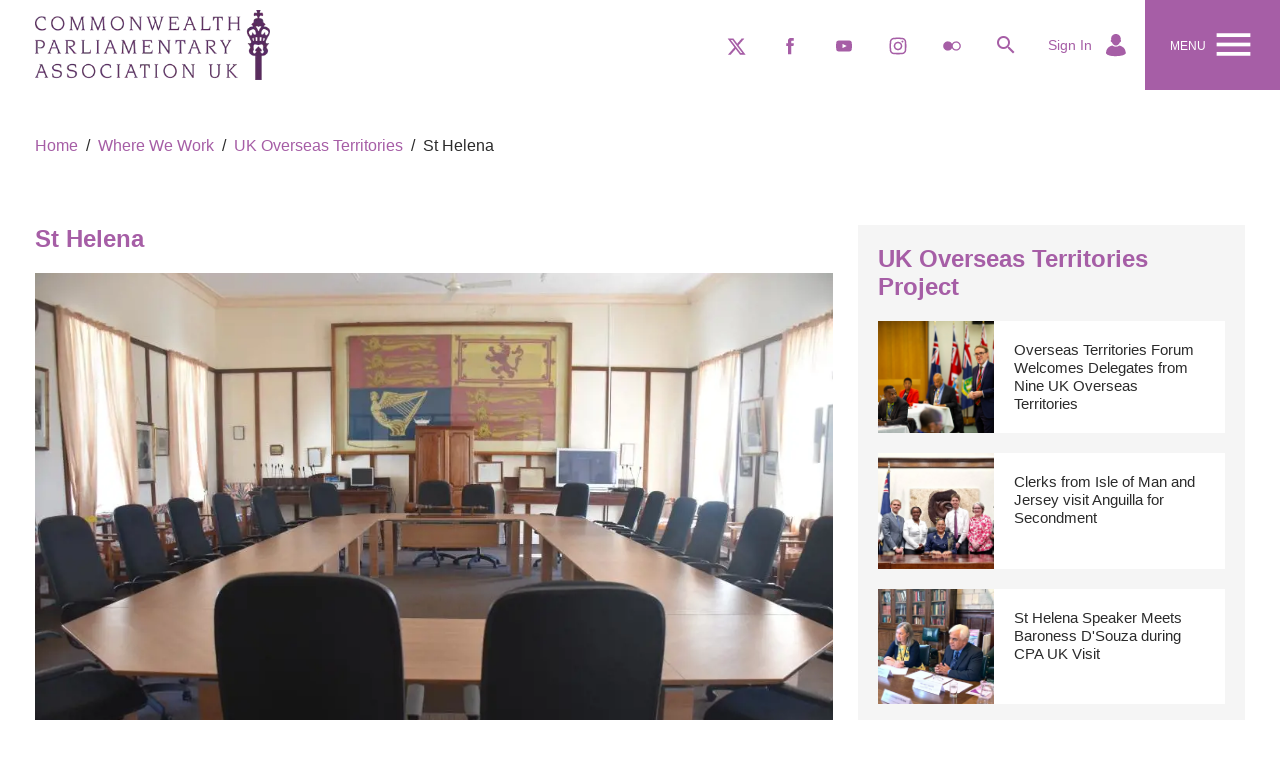

--- FILE ---
content_type: text/html; charset=utf-8
request_url: https://www.uk-cpa.org/where-we-work/uk-overseas-territories/st-helena
body_size: 15284
content:

<!doctype html>
<html class="no-js" lang="en">
<head>
    <meta charset="utf-8">
    <meta http-equiv="x-ua-compatible" content="IE=edge">
    <link rel="dns-prefetch" href="https://fonts.googleapis.com">
    <!-- TODO: should get the following font into css bundle -->
    <link href="https://fonts.googleapis.com/icon?family=Material+Icons"
          rel="stylesheet">

    <!-- Make things look nicer for IE Mobile -->
    <!--[if IEMobile]><meta http-equiv="cleartype" content="on"><![endif]-->

    <title>St Helena </title>
    <meta property="og:title" content="St Helena "/>
    <meta property="og:locale" content="en-GB"/>
    <meta property="og:site_name" content="UK-CPA"/>
    <meta property="og:type" content="website">
    <meta property="og:description" content=""/>
    <meta property="og:url" content="https://www.uk-cpa.org/where-we-work/uk-overseas-territories/st-helena"/>
    <meta name="robots" content="index,follow">
    <meta name="viewport" content="width=device-width,initial-scale=1,maximum-scale=2,user-scalable=1,viewport-fit=cover">
    <meta name="description" content="">
    <meta name="twitter:card" content="summary">
    <meta name="twitter:title" content="St Helena">
    <meta name="twitter:description" content="">
    <meta name="msapplication-TileColor" content="#da532c">
    <meta name="msapplication-config" content="/assets/favicons/browserconfig.xml">
    <meta name="theme-color" content="#ffffff">
    <link rel="canonical" href="https://www.uk-cpa.org/where-we-work/uk-overseas-territories/st-helena"/>
    <link rel="apple-touch-icon" sizes="180x180" href="/assets/images/favicons/apple-touch-icon.png">
    <link rel="icon" type="image/png" sizes="32x32" href="/assets/images/favicons/favicon-32x32.png">
    <link rel="icon" type="image/png" sizes="16x16" href="/assets/images/favicons/favicon-16x16.png">
    <link rel="manifest" href="/assets/images/favicons/site.webmanifest">
    <link rel="mask-icon" href="/assets/images/favicons/safari-pinned-tab.svg" color="#00ab65">
    <link rel="shortcut icon" href="/assets/images/favicons/favicon.ico">
    <link rel="dns-prefetch" href="https://fonts.googleapis.com">
    <link rel="preconnect" href="https://fonts.gstatic.com" crossorigin>
    <link rel="dns-prefetch" href="https://www.google-analytics.com">



    
    <link rel="stylesheet" href="/assets/styles/css/style.css" />


</head>
<body itemscope itemtype="http://schema.org/WebPage">



<header itemscope itemtype="https://schema.org/WPHeader" class="header">
    


<nav class="nav" itemscope itemtype="https://schema.org/SiteNavigationElement" data-f-sticky>

  <div class="nav-top">

    <div class="nav-mobile f-visible-small f-padding-left">

      <div class="f-grid f-grid-collapse">
        <div class="f-width-7-12">
          <div class="f-flex f-flex-middle f-flex-left f-padding-top f-padding-bottom">

            <a href="/"><img src="/assets/images/logo-new.png" alt="commonwealth parliamentary assocation uk" class="logo-new-mob" /></a>
          </div>

        </div><!-- .grid item -->

        <div class="f-width-5-12 f-flex f-flex-middle f-flex-right">

          <div class="nav-offcanvas-toggle f-flex f-flex-middle f-flex-right">
            <button class="f-navbar-toggle" data-f-offcanvas="{target:'#nav-offcanvas'}"><small class="f-navbar-toggle-text">MENU</small> <i class="material-icons f-text-white">&#xE5D2;</i></button>
          </div>

        </div><!-- .grid item -->

      </div><!-- .f-grid -->

    </div><!-- .nav-mobile -->


    <div class="f-container f-container-center f-hidden-small f-position-relative">

      <div class="logo-padding">
        <div class="f-grid f-grid-small">
          <div class="f-width-3-12">

            <a href="/"><img src="/assets/images/logo-new.png" alt="commonwealth parliamentary assocation uk" class="logo-new" /></a>

          </div><!-- .grid item -->

          <div class="f-width-9-12 f-flex f-flex-middle f-flex-right">

            <ul class="f-navbar-nav f-hidden-small">

              <li><a href="https://twitter.com/CPA_UK" target="_blank"><span class="f-a11y">twitter</span><svg class="icon-svg" width="24" height="24"><use xlink:href="#svg-icon-twitter" /></svg></a></li>
              <li><a href="https://www.facebook.com/CPAUKbranch/" target="_blank"><span class="f-a11y">facebook</span><svg class="icon-svg" width="24" height="24"><use xlink:href="#svg-icon-facebook" /></svg></a></li>
              <li><a href="https://www.youtube.com/channel/UCx11_usgZWdXYlQ36r5vlSg" target="_blank"><span class="f-a11y">youtube</span><svg class="icon-svg" width="24" height="24"><use xlink:href="#svg-icon-youtube" /></svg></a></li>
              <li><a href="" target="_blank"><span class="f-a11y">instagram</span><svg class="icon-svg" width="24" height="24"><use xlink:href="#svg-icon-instagram" /></svg></a></li>
              <li><a href="https://www.flickr.com/photos/cpa_uk/albums" target="_blank"><span class="f-a11y">flickr</span><svg class="icon-svg" width="24" height="24"><use xlink:href="#svg-icon-flickr" /></svg></a></li>
              <li class="f-cursor-pointer"><a href="#" class="search-toggle f-cursor-pointer"><i class="material-icons f-cursor-pointer">&#xE8B6;</i></a></li>
              <li>
                <a href="/account">
                  Sign In
                  <img alt="sign in icon" src="/assets/images/icons/user.svg" class="f-margin-small-left" width="24" height="24" data-f-svg>
                </a>
              </li>
              <li class="nav-mobile nav-desktop">
                <div class="nav-offcanvas-toggle f-flex f-flex-middle f-flex-right">
                  <button class="f-navbar-toggle" data-f-offcanvas="{target:'#nav-offcanvas', mode:'slide'}"><small class="f-navbar-toggle-text">MENU</small> <i class="material-icons f-text-white">&#xE5D2;</i></button>
                </div>
              </li>
            </ul>

          </div><!-- .grid item -->

        </div><!-- .f-container -->

      </div><!-- .f-padding-large-left -->

    </div><!-- .f-container -->

  </div><!-- .nav-top -->

  <div class="search-area nav-main">
    <div class="f-container f-container-center f-position-relative nav-main-search">
      <form class="header-search-form f-form" action="/search-results" method="get">
        <input type="text" name="q" placeholder="Enter Search Term" title="Enter Search Term" />
        <button class="f-btn-faux"><span class="f-a11y">search</span><i class="material-icons f-text-white f-icon-large">&#xE8B6;</i></button>
      </form>
    </div>
  </div>

</nav><!-- .nav -->

<div id="nav-offcanvas" class="f-offcanvas">
  <div class="f-offcanvas-bar f-offcanvas-bar-flip">
    <ul class="f-nav f-nav-offcanvas f-nav-parent-icon mobile-menu" data-f-nav="{ multiple : true }">
      
    
<li class=" ">
    <a href="/who-we-are">Who We Are</a>

</li>
    
<li class="f-parent ">
    <a href="/what-we-do">What We Do</a>

        <ul class="f-nav-sub">
                
    
<li class=" ">
    <a href="/what-we-do/women-in-parliament">Women in Parliament</a>

</li>
    
<li class=" ">
    <a href="/what-we-do/public-accounts-committees">Public Accounts Committees</a>

</li>
    
<li class="f-parent ">
    <a href="/what-we-do/modern-slavery">Modern Slavery</a>

        <ul class="f-nav-sub">
                
    
<li class=" ">
    <a href="/what-we-do/modern-slavery/legislating-against-modern-slavery-in-supply-chains">Modern Slavery in Supply Chains</a>

</li>

        </ul>
</li>
    
<li class=" ">
    <a href="/what-we-do/security">Security</a>

</li>
    
<li class=" ">
    <a href="/what-we-do/trade">Trade</a>

</li>

        </ul>
</li>
    
<li class=" ">
    <a href="/programmes-activities">Programmes &amp; Activities</a>

</li>
    
<li class="f-parent ">
    <a href="/where-we-work">Where We Work</a>

        <ul class="f-nav-sub">
                
    
<li class=" ">
    <a href="/where-we-work/asia-pacific">Asia-Pacific</a>

</li>
    
<li class=" ">
    <a href="/where-we-work/americas-caribbean-europe">Americas, the  Caribbean &amp; Europe</a>

</li>
    
<li class=" ">
    <a href="/where-we-work/africa">Africa</a>

</li>
    
<li class=" ">
    <a href="/where-we-work/uk-overseas-territories">UK Overseas Territories</a>

</li>
    
<li class=" ">
    <a href="/where-we-work/beyond-the-commonwealth">Beyond the Commonwealth</a>

</li>

        </ul>
</li>
    
<li class=" ">
    <a href="/news-and-views">News and Views</a>

</li>
    
<li class="f-parent ">
    <a href="/cpa-bimr">CPA BIMR</a>

        <ul class="f-nav-sub">
                
    
<li class=" ">
    <a href="/what-we-do/elections">Elections</a>

</li>

        </ul>
</li>
    
<li class=" ">
    <a href="/library">Library</a>

</li>
    
<li class=" ">
    <a href="/opportunities-and-vacancies">Opportunities and Vacancies</a>

</li>

      <li>
        <a href="/account">
          Sign In
        </a>
      </li>
    </ul><!-- .f-nav -->
  </div><!-- .f-offcanvas-bar -->
</div><!-- .f-offcanvas -->
</header>

<div class="breadcrumb-area f-container f-container-center f-margin-top">
    <ul class="f-breadcrumb">
                <li><a href="/">Home</a></li>
                <li><a href="/where-we-work">Where We Work</a></li>
                <li><a href="/where-we-work/uk-overseas-territories">UK Overseas Territories</a></li>
                <li class="f-active"><span>St Helena</span></li>
    </ul>
</div>

<main class="main">
        


<main class="main section">
    <div class="f-container f-container-center">

        <div class="f-grid f-grid-medium" data-f-grid-margin>
            <div class="f-width-1-1 f-width-medium-8-12 f-width-large-7-10 f-width-xlarge-8-12 ">

                <div class="main-content">

                    <h2 class="f-h1">St Helena</h2>

                    
            <section>
                <div class="f-padding-bottom">
                    <div class="f-grid" data-f-grid-margin>
                            <div class="f-width-medium-1-1">

    <img src="/media/2368/dsc_0543-01.jpeg" alt="Chamber of the Legislative Council, Jamestown">
        <p class="caption">Chamber of the Legislative Council, Jamestown</p>

                            </div>
                    </div>
                </div>
            </section>
            <section>
                <div class="f-padding-bottom">
                    <div class="f-grid" data-f-grid-margin>
                            <div class="f-width-medium-1-2">



<h2><strong>Key Facts</strong></h2>
<p><strong>Head of State</strong><span>: HM King Charles III</span></p>
<p><strong>Head of Government</strong>: Chief Minister Hon. Julie Thomas MLC</p>
<p><strong>Capital City</strong><span> </span>(location of Parliament): Jamestown</p>
<p><strong>Unicameral/Bicameral</strong>:<span> Unic</span>ameral - Legislative Council (14) </p>
<p><strong>Further Information</strong>:</p>
<ul>
<li>St Helena <a rel="noopener noreferrer" href="http://www.sainthelena.gov.sh/your-council/" target="_blank" title="Legislative Council, St Helena">Legislative Council</a></li>
<li><a rel="noopener noreferrer" href="http://www.cpahq.org/cpahq/Main/Directory/Main/Directory.aspx?hkey=ca90e66d-2c90-4fdc-abcf-59e09b6fe59c" target="_blank" title="CPA Country directory"><span>CPA Country Directory</span></a></li>
<li><a rel="noopener noreferrer" href="http://data.un.org/en/iso/sh.html" target="_blank" title="UN Data St Helena">UN Data</a></li>
<li><a rel="noopener noreferrer" href="http://www.bbc.co.uk/news/world-africa-14123532" target="_blank" title="BBC Country Profile St Helena">BBC Country Profile</a></li>
<li><a rel="noopener noreferrer" href="http://www.sainthelena.gov.sh/governors-office-st-helena/" target="_blank" title="Governor's Office, St Helena Government">Governor's Office, St Helena</a> </li>
</ul>
                            </div>
                            <div class="f-width-medium-1-2">

    <img src="/media/1821/st-helena-fh.png" alt="Googlemaps">
        <p class="caption">Googlemaps</p>

                            </div>
                    </div>
                </div>
            </section>
            <section>
                <div class="f-padding-bottom">
                    <div class="f-grid" data-f-grid-margin>
                            <div class="f-width-medium-1-1">



<hr />
<h2><strong>CPA UK &amp; St Helena</strong></h2>
<p>CPA UK has partnered successfully with St Helena's Legislative Council and its, constitutionally independent, Public Accounts Committee (PAC) on a number of activities to strengthen good governance and build in-territory expertise. St Helena <span>regularly engages in bilateral and multilateral activities delivered as part of the</span><span> CPA UK-led <a href="/what-we-do/uk-overseas-territories-project/">UK Overseas Territories Project (UKOTP)</a></span><span> </span><span>which focuses on good governance and oversight of public finances.</span></p>
<p>St Helena was the first UK Overseas Territory to complete an Internal Quality Assessment (IQA) for the internal audit service of St Helena Government (SHG) as part of UKOTP. The process was supported by a senior auditor seconded from the UK Government Internal Audit Agency (GIAA) to SHG for two months. The secondment also supported the Head of Internal Audit in his review of various working processes. </p>
<p>The strong relationship between CPA UK and St Helena predates the launch of UKOTP. In its capacity as secretariat for CPA British Isles and Mediterranean Region (CPA BIMR), CPA UK arranged a post-election seminar for newly elected Councillors in July/August 2013. Parliamentarians from St Helena are actively involved in CPA BIMR activities, including Commonwealth Women Parliamentarians, and attend CPA UK multilateral events such as the Westminster Seminar.</p>
                            </div>
                    </div>
                </div>
            </section>
            <section>
                <div class="f-padding-bottom">
                    <div class="f-grid" data-f-grid-margin>
                            <div class="f-width-medium-1-2">



<hr />
<h2><strong>Examples of our Past Programmes</strong></h2>
<p><strong>St Helena Public Accounts Committee Visit to Westminster</strong>,<span> <em>Westminster, 25 - 27 January 2023</em></span></p>
<p><span>CPA UK hosted the Public Accounts Committee (PAC) of St Helena for a three-day programme designed to increase the capacity of the PAC to perform its duties. The delegation met with their counterparts and other staff from the UK Parliament, as well as staff from the National Audit Office, to share knowledge and ideas on the opportunities and challenges facing PACs. The programme covered several topics, including understanding financial information, developing PAC inquiries, effective questioning, and outreach and engagement.</span></p>
<p><a data-udi="umb://document/7b2f02beeb5b48bab1a1b5ee54ac7c0a" href="/news-and-views/trade-workshop-welcomes-delegates-from-the-overseas-territories-crown-dependencies-and-devolved-legislatures" title="Trade Workshop Welcomes Delegates from the Overseas Territories, Crown Dependencies and Devolved Legislatures"><strong>Trade Workshop for Overseas Territories, Crown Dependencies, and Devolved Legislatures</strong></a>,<span> <em>Westminster, 7-9 February 2023</em></span></p>
<p>CPA UK organised a three-day workshop, aiming to enhance effective scrutiny and oversight of international trade agreements, focusing on the following themes: knowledge building on trade; the role of parliamentarians in trade; and scrutiny in practice.</p>
<p>To read the Trade Workshop Final Report,<span> </span><a href="/media/5016/trade-workshop-for-ots-cds-and-dls-final-report-2023_compressed.pdf">click here.</a></p>
<p><strong>Public Accounts Committee Workshop</strong>,<span> <em>Westminster, 5-7</em></span><em> December 2022</em></p>
<p>The three-day Workshop was designed to allow delegates to collaborate with colleagues across different regions, discussing responses to shared challenges faced by Pubic Accounts Committees. It provided an opportunity for clerks and officials to share experiences, examine existing practices and find new approaches to the financial scrutiny work of PACs.</p>
<p><strong><a data-udi="umb://document/29abb059413648e78c6182f7d320cc31" href="/news-and-views/overseas-territories-forum-welcomes-delegates-from-nine-uk-overseas-territories" title="Overseas Territories Forum Welcomes Delegates from Nine Overseas Territories">Fifth Overseas Territories Forum on Oversight of Public Finances and Good Governance</a></strong>,<span> <em>Westminster, 29 November</em></span><em> - 1 December 2022</em></p>
<p>Parliamentarians, clerks, electoral officials, and external and<span> </span>internal auditors from across the UK Overseas Territories travelled to Westminster to attend the fifth Overseas Territories Forum. The Forum<span> </span>was delivered by CPA UK, in collaboration with the National Audit Office, and the Government Internal Audit Agency. Over the three days, the Forum offered the opportunity for delegates to discuss and share knowledge through panel discussions, presentations, workshops, and meetings.</p>
<p>To read the Fifth Overseas Territories Forum Report,<span> </span><a href="/media/4973/overseas-territories-forum-2022-final-report_compressed.pdf">click here.</a></p>
<p><a data-udi="umb://document/d39c1d158cb44b50bc6e85a045554fe3" href="/news-and-views/st-helena-speaker-meets-baroness-dsouza-during-cpa-uk-visit" title="St Helena Speaker Meets Baroness D'Souza during CPA UK Visit"><strong>Visit of the Speaker to Westminster</strong></a>, <em>Westminster, 11 May 2022</em></p>
<p>CPA UK organised a one-day programme in Westminster, UK Parliament, for the Hon. Cyril Gunnell, Speaker of the Legislative Council of St Helena.</p>
<p><a data-udi="umb://document/e6a5ab7b26f64d1a840bec66a789983b" href="/news-and-views/the-70th-westminster-seminar-explores-evolving-parliaments-with-lawmakers-from-across-the-commonwealth" title="The 70th Westminster Seminar Explores Evolving Parliaments with Lawmakers from Across the Commonwealth"><strong>Westminster Seminar</strong></a>, <em>Westminster, 14-18 March 2022</em></p>
<p><span>The 70th edition of CPA UK's flagship programme for newly-elected parliamentarians and clerks, providing a unique platform for participants to network and engage with counterparts; exploring approaches to parliamentary democracy, practice and procedure in the context of parliamentary systems from across the Commonwealth, drawing comparisons between different legislatures.</span></p>
<p><a data-udi="umb://document/0dbef03a8c204ca393cd1d7cbde02738" href="/news-and-views/clerks-from-uk-overseas-territories-experience-life-and-work-at-the-states-of-jersey-assembly" title="Clerks from UK Overseas Territories experience life and work at the States of Jersey Assembly"><strong>Clerk Attachment to the States of Jersey Assembly Public Accounts Committee</strong></a>, <em>Jersey, 21 February - 4 March 2022</em></p>
<p>CPA UK facilitated the participation of a clerk from Saint Helena in a two-week attachment with the PAC of the States of Jersey Assembly. The attachment provided a close insight into the host PAC’s work processes, and the participant benefitted from the sharing of practical knowledge and good practice.</p>
<p><a data-udi="umb://document/a3076babee08421c985ef89986619dbf" href="/news-and-views/virtual-post-election-seminar-delivered-for-the-st-helena-legislative-council" title="Virtual Post-Election Seminar Delivered for the St Helena Legislative Council"><strong>St Helena Post-Election Seminar</strong></a>,<span> </span><em>Virtual, 1-3 February 2022</em></p>
<p><span>Upon the invitation of the Legislative Council of St Helena, CPA UK delivered a virtual Post-Election Seminar from 1-3 February 2022.</span> The Seminar set out to prepare parliamentarians and parliamentary officials for their roles through a series of activities designed to facilitate sharing knowledge and the exchange of ideas. Particular emphasis was placed on engaging with the recent constitutional changes in St Helena: the transition to the ministerial system and the introduction of select committees.</p>
<p><strong><a href="/news-and-views/forum-brings-together-key-stakeholders-across-uk-overseas-territories-to-strengthen-financial-oversight-good-governance/">Fourth Overseas Territories Forum on Oversight of Public Finances &amp; Good Governance</a></strong>,<span> </span><em>Virtual, 30 November - 2 December 2021</em></p>
<p>Key actors from the UK and the Overseas Territories met virtually from 30 November to 2 December for the Oversight of Public Finance and Good Governance Forum 2021. This was the fourth programme of its kind, designed to bring together key stakeholders from across the Overseas Territories, including Speakers, Members, and Clerks from Legislatures, as well as Internal and External Auditors and Electoral Officials, to explore issues relating to good governance and oversight of public finances.</p>
<p><a href="/programmes-activities/public-accounts-committee-inquiry-workshop/"><strong>PAC Inquiry Workshop</strong></a>, <em>Virtual,</em> <em>11-22 October 2021</em></p>
<p><span data-contrast="auto">CPA UK hosted two, five-day virtual training workshops for Commonwealth Public Accounts Committees, giving delegates an </span><span data-contrast="auto">opportunity to </span><span data-contrast="none">explore each stage of an inquiry process from evidence gathering and effective questioning techniques to reports, recommendations, and media engagement.</span></p>
<p><strong>Clerk Leadership Group</strong>,<span> </span><em>Virtual, April 2021 to present</em></p>
<p>The Clerk Leadership Group was<span> </span><a data-udi="umb://document/b0e78f1ca4bb495db477678e52d84a39" href="/news-and-views/clerk-leadership-group-holds-inaugural-meeting/" title="Clerk Leadership Group Holds Inaugural Meeting">launched in April 2021</a> and is a network designed to provide a forum for clerks from across the Overseas Territories to share their knowledge, expertise, and best practices on parliamentary clerk services with one another. The Clerk Leadership Groups meets at least once a quarter.</p>
                            </div>
                            <div class="f-width-medium-1-2">



<hr />
<h2><strong>Featured Past Programmes</strong></h2>
<p><span data-contrast="none"><a data-udi="umb://document/7787d47ba9224f24b826be4e056d6e66" href="/news-and-views/st-helena-general-election-assessed-for-the-first-time-by-international-experts" title="St Helena General Election assessed for the first time by international experts"><strong>Election Expert Mission to St Helena General Election</strong></a>, <em>Virtual, </em><em>4-15 October 2021</em></span></p>
<p>At the invitation of the Governor of St Helena, an independent team of international experts conducted a virtual Election Expert Mission to the St Helena General Election 2021. The Mission, organised by the Commonwealth Parliamentary Association British Islands and Mediterranean Region (CPA BIMR), assessed St Helena's General Election against international standards, commitments and obligations as well as domestic laws.</p>
<p><a href="/news-and-views/report-on-st-helena-financial-scrutiny-training-workshop/"><strong>Financial Scrutiny Workshop Series</strong></a>, <em>Virtual, </em><em>16 November, 30 November, 7 December 2020</em></p>
<p>Over three weeks CPA UK organised virtual workshops on financial scrutiny, designed to meet the needs of St Helena’s Public Accounts Committee. Designed and delivered by Larry Honeysett, Head of Financial Scrutiny at the UK Parliament Scrutiny Unit, the main goal of the workshops was to improve knowledge and understanding of financial scrutiny in relation to three topics: Understanding Financial Statements, Measuring Performance and Value for Money, and Approaches to Scrutiny and Questioning.</p>
<p><a data-udi="umb://document/31f419890e4d49df8adda652a4f6b99c" href="/news-and-views/fay-bowen-on-her-secondment-with-st-helena-pac" title="Fay Bowen on her secondment with St Helena PAC"><strong>Clerk Secondment to the St Helena Public Accounts Committee</strong></a>,<em> Jamestown,</em><strong> </strong><em>7-18 May 2018</em></p>
<p>Based on the priorities of the Public Accounts Committee (PAC), CPA UK arranged an in-territory Clerk secondment to the PAC from 7–18 May 2018. Fay Bowen, Clerk to the PAC at the National Assembly for Wales, supported the PAC Chair, Clerk, and Members in reviewing their work processes, and also provided information on the role and remit of the PAC to a broader range of stakeholders, including the Speaker and Legislative Council.</p>
<p><a rel="noopener noreferrer" data-udi="umb://media/f4e0d7aee8f74988815398248aa813df" href="/media/1989/st-helena-pac-visit-november-2017-cpa-uk-report.pdf" target="_blank" title="St Helena PAC Visit November 2017 - Report"><strong>Public Accounts </strong></a><strong><a rel="noopener noreferrer" data-udi="umb://media/f4e0d7aee8f74988815398248aa813df" href="/media/1989/st-helena-pac-visit-november-2017-cpa-uk-report.pdf" target="_blank" title="St Helena PAC Visit November 2017 - Report">Committee Visit to the UK Parliament and Tynwald</a></strong>,<strong><span> </span></strong><em>Westminster and the Isle of Man, 27-30 November 2017</em></p>
<p>CPA UK arranged a visit to the UK Parliament and Tynwald for the Chair, Members and Clerk of St Helena's Public Accounts Committee (PAC) as part of the UKOT Project. Delegates benefited from direct exchanges with their counterparts on topics including challenges for PACs in small legislatures.</p>
                            </div>
                    </div>
                </div>
            </section>


                </div>

            </div><!-- grid - main -->

                <div class="f-width-1-1 f-width-medium-4-12 f-width-large-3-10 f-width-xlarge-4-12">
                    


<div class="bgd-lgrey f-padding border-bottom-grey">
    <h3 class="f-h1 f-text-xbold">UK Overseas Territories Project</h3>

        <div data-f-margin="{cls: 'f-margin-top'}">
                <a href="/news-and-views/overseas-territories-forum-welcomes-delegates-from-nine-uk-overseas-territories" class="f-display-block">
                    <div class="f-grid f-grid-collapse bgd-white">
                            <div class="f-width-3-10 f-width-medium-1-3 f-cover-background" style="background-image: url('/media/4949/a5d36081.jpg')">
                                <img src="/media/4949/a5d36081.jpg" class="f-invisible" alt="">
                            </div>
                        <div class="heightmatch f-width-7-10 f-width-medium-2-3 f-padding f-flex f-flex-column">
                            <p class="f-margin-remove f-text-black">Overseas Territories Forum Welcomes Delegates from Nine UK Overseas Territories</p>
                        </div>
                    </div>
                </a>
                <a href="/news-and-views/clerks-from-isle-of-man-and-jersey-visit-anguilla-for-secondment" class="f-display-block">
                    <div class="f-grid f-grid-collapse bgd-white">
                            <div class="f-width-3-10 f-width-medium-1-3 f-cover-background" style="background-image: url('/media/4826/ukotp-clerk-attachment-square.png')">
                                <img src="/media/4826/ukotp-clerk-attachment-square.png" class="f-invisible" alt="">
                            </div>
                        <div class="heightmatch f-width-7-10 f-width-medium-2-3 f-padding f-flex f-flex-column">
                            <p class="f-margin-remove f-text-black">Clerks from Isle of Man and Jersey visit Anguilla for Secondment</p>
                        </div>
                    </div>
                </a>
                <a href="/news-and-views/st-helena-speaker-meets-baroness-dsouza-during-cpa-uk-visit" class="f-display-block">
                    <div class="f-grid f-grid-collapse bgd-white">
                            <div class="f-width-3-10 f-width-medium-1-3 f-cover-background" style="background-image: url('/media/4823/ukotp-st-helena-speaker-visit-square.png')">
                                <img src="/media/4823/ukotp-st-helena-speaker-visit-square.png" class="f-invisible" alt="">
                            </div>
                        <div class="heightmatch f-width-7-10 f-width-medium-2-3 f-padding f-flex f-flex-column">
                            <p class="f-margin-remove f-text-black">St Helena Speaker Meets Baroness D&#x27;Souza during CPA UK Visit</p>
                        </div>
                    </div>
                </a>
                <a href="/news-and-views/clerks-from-uk-overseas-territories-experience-life-and-work-at-the-states-of-jersey-assembly" class="f-display-block">
                    <div class="f-grid f-grid-collapse bgd-white">
                            <div class="f-width-3-10 f-width-medium-1-3 f-cover-background" style="background-image: url('/media/4675/connie.jpg')">
                                <img src="/media/4675/connie.jpg" class="f-invisible" alt="">
                            </div>
                        <div class="heightmatch f-width-7-10 f-width-medium-2-3 f-padding f-flex f-flex-column">
                            <p class="f-margin-remove f-text-black">Clerks from UK Overseas Territories experience life and work at the States of Jersey Assembly</p>
                        </div>
                    </div>
                </a>
                <a href="/news-and-views/virtual-post-election-seminar-delivered-for-the-st-helena-legislative-council" class="f-display-block">
                    <div class="f-grid f-grid-collapse bgd-white">
                            <div class="f-width-3-10 f-width-medium-1-3 f-cover-background" style="background-image: url('/media/2369/dsc_0544-01.jpeg')">
                                <img src="/media/2369/dsc_0544-01.jpeg" class="f-invisible" alt="">
                            </div>
                        <div class="heightmatch f-width-7-10 f-width-medium-2-3 f-padding f-flex f-flex-column">
                            <p class="f-margin-remove f-text-black">Virtual Post-Election Seminar Delivered for the St Helena Legislative Council</p>
                        </div>
                    </div>
                </a>
                <a href="/news-and-views/forum-brings-together-key-stakeholders-across-uk-overseas-territories-to-strengthen-financial-oversight-good-governance" class="f-display-block">
                    <div class="f-grid f-grid-collapse bgd-white">
                            <div class="f-width-3-10 f-width-medium-1-3 f-cover-background" style="background-image: url('/media/1976/ukot-flags.jpg')">
                                <img src="/media/1976/ukot-flags.jpg" class="f-invisible" alt="">
                            </div>
                        <div class="heightmatch f-width-7-10 f-width-medium-2-3 f-padding f-flex f-flex-column">
                            <p class="f-margin-remove f-text-black">Forum Brings Together Key Stakeholders Across UK Overseas Territories to Strengthen Financial Oversight &amp; Good Governance</p>
                        </div>
                    </div>
                </a>
                <a href="/news-and-views/virtual-communications-training-for-montserrat-s-elected-representatives" class="f-display-block">
                    <div class="f-grid f-grid-collapse bgd-white">
                            <div class="f-width-3-10 f-width-medium-1-3 f-cover-background" style="background-image: url('/media/2040/montserrat-la-for-web.png')">
                                <img src="/media/2040/montserrat-la-for-web.png" class="f-invisible" alt="">
                            </div>
                        <div class="heightmatch f-width-7-10 f-width-medium-2-3 f-padding f-flex f-flex-column">
                            <p class="f-margin-remove f-text-black">Virtual Communications Training for Montserrat&#x2019;s Elected Representatives</p>
                        </div>
                    </div>
                </a>
                <a href="/news-and-views/cpa-uk-delegation-deliver-post-election-seminar-in-the-turks-and-caicos-islands-report-published" class="f-display-block">
                    <div class="f-grid f-grid-collapse bgd-white">
                            <div class="f-width-3-10 f-width-medium-1-3 f-cover-background" style="background-image: url('/media/4319/img_6135.jpg')">
                                <img src="/media/4319/img_6135.jpg" class="f-invisible" alt="">
                            </div>
                        <div class="heightmatch f-width-7-10 f-width-medium-2-3 f-padding f-flex f-flex-column">
                            <p class="f-margin-remove f-text-black">CPA UK Delegation Deliver Post-Election Seminar in the Turks and Caicos Islands: Report Published</p>
                        </div>
                    </div>
                </a>

        </div>
        <!-- sidebar items -->
</div><!-- sidebar background -->
                </div><!-- grid - sidebar -->
        </div><!-- .f-grid -->

    </div>
</main>
</main>



<footer itemscope itemtype="https://schema.org/WPFooter" class="footer">
    <div class="f-container f-container-center">
        <div class="f-grid f-grid-width-1-1 f-grid-width-medium-1-5">

                <div class="f-hidden-small">
                    <nav class="nav-footer">
                            <h3 class="nav-footer-title">Who We Are</h3>
                            <ul class="f-list f-margin-top-remove f-margin-bottom">
                                    <li>
                                        <a href="/who-we-are">Who We Are</a>
                                    </li>
                                    <li>
                                        <a href="/opportunities-and-vacancies">Opportunities and Job Vacancies</a>
                                    </li>
                            </ul>

                    </nav><!-- .nav-footer -->
                </div>
                <!-- grid item -->
                <div class="f-hidden-small">
                    <nav class="nav-footer">
                            <h3 class="nav-footer-title">Where We Work</h3>
                            <ul class="f-list f-margin-top-remove f-margin-bottom">
                                    <li>
                                        <a href="/where-we-work/africa">Africa</a>
                                    </li>
                                    <li>
                                        <a href="/where-we-work/americas-caribbean-europe">Americas, Caribbean &amp; Europe</a>
                                    </li>
                                    <li>
                                        <a href="/where-we-work/asia-pacific">Asia-Pacific</a>
                                    </li>
                                    <li>
                                        <a href="/where-we-work/uk-overseas-territories">UK Overseas Territories</a>
                                    </li>
                            </ul>

                    </nav><!-- .nav-footer -->
                </div>
                <!-- grid item -->
                <div class="f-hidden-small">
                    <nav class="nav-footer">
                            <h3 class="nav-footer-title">What We Do</h3>
                            <ul class="f-list f-margin-top-remove f-margin-bottom">
                                    <li>
                                        <a href="/what-we-do/public-accounts-committees">Public Accounts Committees</a>
                                    </li>
                                    <li>
                                        <a href="/what-we-do/modern-slavery">Modern Slavery</a>
                                    </li>
                                    <li>
                                        <a href="/what-we-do/women-in-parliament">Women in Parliament</a>
                                    </li>
                                    <li>
                                        <a href="/what-we-do/security">Security</a>
                                    </li>
                                    <li>
                                        <a href="/what-we-do/trade">Trade</a>
                                    </li>
                                    <li>
                                        <a href="/what-we-do/elections">Elections</a>
                                    </li>
                                    <li>
                                        <a href="/what-we-do/uk-overseas-territories-project">UK Overseas Territories Project</a>
                                    </li>
                            </ul>

                    </nav><!-- .nav-footer -->
                </div>
                <!-- grid item -->
                <div class="f-hidden-small">
                    <nav class="nav-footer">
                            <h3 class="nav-footer-title">Library</h3>
                            <ul class="f-list f-margin-top-remove f-margin-bottom">
                                    <li>
                                        <a href="/library">Library</a>
                                    </li>
                            </ul>

                    </nav><!-- .nav-footer -->
                </div>
                <!-- grid item -->

            <div class="f-text-center f-text-right-medium footer-contact">
                <div class="f-text-lineheight-medium">
                    <p><span>CPA UK</span><br /><span>Westminster Hall</span><br /><span>London</span><br /><span>SW1A 0AA</span></p>
                </div>

                <div class="f-padding-medium-top f-padding-medium-bottom f-text-truncate">
                    E: <a href="mailto:cpauk@parliament.uk" target="_top">cpauk@parliament.uk</a>
                </div>
                <div class="f-padding-small-bottom">T: &#x2B;44 (0)20 7219 5373</div>
                <div>F: &#x2B;44 (0)20 7233 1202</div>
            </div><!-- grid item -->
        </div><!-- .f-grid -->
    </div><!-- .f-container -->

    <div class="f-container f-container-center footer-logos">
        <div class="f-flex-medium" data-f-margin="{cls:'f-margin-medium-top'}">
            <div class="f-width-1-1 f-width-medium-1-2 f-flex-medium f-flex-right f-flex-order-last f-text-center f-text-right-medium">
                <img class="logo-ip" src="/assets/images/iip-gold.png" alt="investors in people">
            </div>
            <div class="f-width-1-1 f-width-medium-1-2 f-flex-order-first f-text-center f-text-left-medium">
                <img class="logo-hop" src="/assets/images/hop.png" alt="houses of parliament">
            </div>
        </div><!-- .f-flex-medium -->
    </div><!-- .f-container -->
    <div class="footer-credits f-text-center f-text-left-medium">
        <div class="f-container f-container-center f-text-small">
            <div class="f-grid f-grid-small">
                <div class="f-width-1-1 f-width-medium-7-10 f-width-large-10-12">
                    <div class="footer-credits-text">&copy;2026 Commonwealth Parliamentary Association UK. All rights reserved.</div>

                    <div class="footer-credits-links">
                        <ul class="f-subnav f-subnav-line">
                                <li>
                                    <a href="/cookies">Cookie Policy</a>
                                </li>
                                <li>
                                    <a href="/privacy-policy">Privacy Policy</a>
                                </li>
                                <li>
                                    <a href="/terms-of-use">Terms of Use</a>
                                </li>
                                <li>
                                    <a href="/thank-you/feedback-form">Feedback</a>
                                </li>
                                <li>
                                    <a href="http://">Registered Charity No. 1095118</a>
                                </li>
                                <li>
                                    <a href="http://">Registered Company No. 4606846</a>
                                </li>
                        </ul>
                    </div>
                </div><!-- grid item -->
                <div class="f-width-1-1 f-width-3-10 f-width-large-2-12 f-text-right">
                    <span class="f-hidden-small f-text-white">Site design by <a href="https://www.fatmedia.co.uk/">Fat Media</a></span>
                </div><!-- grid item -->
            </div><!-- .f-grid -->
        </div><!-- .f-container -->
    </div><!-- .footer-credits -->
</footer>



<

<script src="/assets/scripts/min/fatkit.min.js" defer></script><script src="//ajax.googleapis.com/ajax/libs/jquery/3.1.1/jquery.min.js"></script><script src="//cdn.jsdelivr.net/jquery.validation/1.16.0/jquery.validate.min.js"></script><script src="//cdn.jsdelivr.net/jquery.validation.unobtrusive/3.2.6/jquery.validate.unobtrusive.min.js"></script>


</body>
</html>

--- FILE ---
content_type: text/css
request_url: https://www.uk-cpa.org/assets/styles/css/style.css
body_size: 36488
content:
html{background:#fff;color:#2b2b2b;font:400 15px/1.2 "Open Sans", Helvetica, Arial, sans-serif;-ms-text-size-adjust:100%;-webkit-text-size-adjust:100%}body{margin:0}a{background:rgba(0,0,0,0)}a:active,a:hover{outline:0}a,.f-link{color:#a65ea6;cursor:pointer;text-decoration:none}a:hover,.f-link:hover{color:rgb(134.596,74.404,134.596);text-decoration:underline}abbr[title]{border-bottom:1px dotted}b,strong{font-weight:700}:not(pre)>code,:not(pre)>kbd,:not(pre)>samp{background-color:#f5f5f5;border:1px solid rgb(219.5,219.5,219.5);color:#d05;font-family:Consolas,monospace,serif;font-size:13px;padding:0 4px;white-space:nowrap}em{color:inherit}ins{background:#ffa;color:#2b2b2b;text-decoration:none}mark{background:#ffa;color:#2b2b2b}q{font-style:italic}small{font-size:80%}sub,sup{font-size:75%;line-height:0;position:relative;vertical-align:baseline}sup{top:-0.5em}sub{bottom:-0.25em}audio,canvas,iframe,img,svg,video{vertical-align:middle}audio,canvas,img,svg,video{box-sizing:border-box;max-width:100%}audio,canvas,img,svg:not([height]),video{height:auto}.f-img-preserve,.f-img-preserve audio,.f-img-preserve canvas,.f-img-preserve img,.f-img-preserve svg,.f-img-preserve video{max-width:none}img{border:0}svg:not(:root){overflow:hidden}blockquote,figure{margin:0}p,ul,ol,dl,blockquote,pre,address,fieldset,figure{margin:0 0 20px}*+p,*+ul,*+ol,*+dl,*+blockquote,*+pre,*+address,*+fieldset,*+figure{margin-top:20px}h1,h2,h3,h4,h5,h6{color:#a65ea6;font-family:"Open Sans",Helvetica,Arial,sans-serif;font-weight:400;margin:0 0 20px;text-transform:none}h1>.material-icons,h2>.material-icons,h3>.material-icons,h4>.material-icons,h5>.material-icons,h6>.material-icons{font-size:inherit}*+h1,*+h2,*+h3,*+h4,*+h5,*+h6{margin-top:30px}h1,.f-h1{font-size:1.2rem}@media screen and (min-width: 480px){h1,.f-h1{font-size:calc(18px + 6*(100vw - 480px)/740)}}@media screen and (min-width: 1220px){h1,.f-h1{font-size:1.6rem}}h1,.f-h1{line-height:1.2}h2,.f-h2{font-size:1.2rem;line-height:1.3}h3,.f-h3{font-size:1.2rem;line-height:1.3}h4,.f-h4{font-size:1.0666666667rem;line-height:1.4}h5,.f-h5{font-size:1rem;line-height:1.2}h6,.f-h6{font-size:0.8rem;line-height:1.5}ul,ol{padding-left:30px}ul>li>ul,ul>li>ol,ol>li>ol,ol>li>ul{margin:0}dt{font-weight:700}dd{margin-left:0}hr{border:0;border-top:1px solid #a65ea6;box-sizing:content-box;height:0;margin:20px 0}address{font-style:normal}blockquote{border-left:5px solid #f5f5f5;font-size:16px;font-style:italic;line-height:22px;padding-left:10px}pre{background:#f5f5f5;color:#2b2b2b;font:400 12px/18px Consolas, monospace, serif;overflow:auto;padding:10px;tab-size:4}::-moz-selection{background:#a65ea6;color:#fff;text-shadow:none}::selection{background:#a65ea6;color:#fff;text-shadow:none}article,aside,details,figcaption,figure,footer,header,main,nav,section,summary{display:block}progress{vertical-align:baseline}audio:not([controls]){display:none}[hidden],template{display:none}iframe{border:0}@media screen and (max-width: 400px){@-ms-viewport{width:device-width}}.f-has-ie8-message{padding-top:26px}.f-ie8-message{background-color:#ff0;color:#000;font:14px Arial;left:0;padding:5px;position:fixed;text-align:center;top:0;width:100%}.f-ie8-message-close{cursor:pointer;position:absolute;right:30px;top:2px}.f-a11y{border:0;clip:rect(0 0 0 0);height:1px;margin:-1px;overflow:hidden;padding:0;position:absolute;width:1px}.f-article a[data-visited]:not(.f-thumbnail){color:rgb(134.596,74.404,134.596);text-decoration:none}.f-article a[data-visited]:not(.f-thumbnail):hover{text-decoration:underline}.f-article a[data-visited]:not(.f-thumbnail):after{font-size:0.8rem;color:#f5f5f5;content:" check " attr(data-visited);font-family:Material Icons}.f-article:before,.f-article:after{content:"";display:table}.f-article:after{clear:both}.f-article>:last-child{margin-bottom:0}.f-article+.f-article{margin-top:25px}.f-article-title{font-size:36px;font-weight:normal;line-height:42px;margin-bottom:0;text-transform:none}.f-article-title+.f-article-meta{margin-top:0}.f-article-title a{color:inherit;text-decoration:none}.f-article-meta{color:#d9d9d9;font-size:12px;line-height:18px}.f-article-lead{color:#2b2b2b;font-size:18px;font-weight:normal;line-height:24px}.f-article-divider{margin-bottom:25px}*+.f-article-divider{border-top:1px solid #f5f5f5;margin-top:25px}*+.f-article-divider.f-article{padding-top:25px}.article-column .article-img:before{background:rgba(0,0,0,0);content:"";height:100%;left:0;position:absolute;top:0;transition:background .4s;width:100%}.article-column .article-inner{padding:30px}.article-column:hover .article-img:before{background:rgba(0,0,0,.2)}.article-column .cover-link:hover{background:rgba(0,0,0,0)}.f-cover-background{background-position:50% 50%;background-repeat:no-repeat;background-size:cover}.f-cover{overflow:hidden}.f-cover-object{height:auto;left:50%;max-width:none;min-height:100%;min-width:100%;position:relative;top:50%;transform:translate(-50%, -50%);width:auto}[data-f-cover]{left:50%;position:relative;top:50%;transform:translate(-50%, -50%)}.f-flex{display:flex}.f-flex>.f-container{width:100%}@media screen and (min-width: 768px){.f-flex-medium{display:flex}.f-flex-medium>.f-container{width:100%}}.f-flex-inline{display:inline-flex}.f-flex>*,.f-flex-inline>*{-ms-flex-negative:1}.f-flex-top{align-items:flex-start}.f-flex-middle{align-items:center}.f-flex-bottom{align-items:flex-end}.f-flex-center{justify-content:center}.f-flex-right{justify-content:flex-end}.f-flex-space-between{justify-content:space-between}.f-flex-space-around{justify-content:space-around}.f-flex-self-bottom{align-self:flex-end}.f-flex-self-top{align-self:flex-start}.f-flex-self-middle{align-self:center}.f-flex-self-baseline{align-self:baseline}.f-flex-self-left{margin-right:auto}.f-flex-self-right{margin-left:auto}.f-flex-self-to-top{margin-bottom:auto}.f-flex-self-to-bottom{margin-top:auto}.f-flex-row-reverse{flex-direction:row-reverse}.f-flex-column{flex-direction:column}.f-flex-column-reverse{flex-direction:column-reverse}.f-flex-nowrap{flex-wrap:nowrap}.f-flex-wrap{flex-wrap:wrap}.f-flex-wrap-reverse{flex-wrap:wrap-reverse}.f-flex-wrap-top{align-content:flex-start}.f-flex-wrap-middle{align-content:center}.f-flex-wrap-bottom{align-content:flex-end}.f-flex-wrap-space-between{align-content:space-between}.f-flex-wrap-space-around{align-content:space-around}.f-flex-grow>*{flex-grow:1}.f-flex-order-first{order:-1}.f-flex-order-last{order:99}@media screen and (max-width: 766.99px){.f-flex-order-first-small{order:-1}.f-flex-order-last-small{order:99}}@media screen and (min-width: 768px)and (max-width: 960px){.f-flex-order-first-medium{order:-1}.f-flex-order-last-medium{order:99}}@media screen and (min-width: 960px)and (max-width: 1220px){.f-flex-order-first-large{order:-1}.f-flex-order-last-large{order:99}}@media screen and (min-width: 1220px){.f-flex-order-first-xlarge{order:-1}.f-flex-order-last-xlarge{order:99}}.f-flex-item-none{flex:none}.f-flex-item-auto{flex:auto;-ms-flex-negative:1}.f-flex-item-1{flex:1 1 auto}.ie9 .f-flex-fix{display:table;table-layout:fixed;width:100%}.ie9 .f-flex:not(.f-container),.ie9 .f-flex-inline:not(.f-container){display:table-row}.ie9 .f-flex:not(.f-container)>*,.ie9 .f-flex-inline:not(.f-container)>*{display:table-cell}.f-container{box-sizing:border-box;max-width:980px;padding:0 25px}.f-container:before,.f-container:after{content:"";display:table}.f-container:after{clear:both}@media(min-width: 1220px){.f-container{max-width:1400px;padding:0 35px}}.f-container-center{margin-left:auto;margin-right:auto}.f-grid{display:flex;flex-wrap:wrap;list-style:none;margin:0;margin-left:-25px;padding:0}.f-grid:before,.f-grid:after{content:"";display:block;overflow:hidden}.f-grid:after{clear:both}.f-grid.f-grid-auto{margin-top:-25px}.f-grid.f-grid-auto>*{padding-top:25px}.f-grid>*{flex:none;float:left;margin:0;padding-left:25px}.f-grid>*>*>:last-child{margin-bottom:0}.f-grid+.f-grid,.f-grid-margin,.f-grid>*>.f-panel+.f-panel{margin-top:25px}@media(min-width: 1220px){.f-grid{margin-left:-35px}.f-grid.f-grid-auto{margin-top:-35px}.f-grid.f-grid-auto>*{padding-top:35px}.f-grid>*{padding-left:35px}.f-grid+.f-grid,.f-grid-margin,.f-grid>*>.f-panel+.f-panel{margin-top:35px}}.f-grid-collapse{margin-left:0}.f-grid-collapse.f-grid-auto{margin-top:0}.f-grid-collapse.f-grid-auto>*{padding-top:0}.f-grid-collapse>*{padding-left:0}.f-grid-collapse+.f-grid-collapse,.f-grid-collapse>.f-grid-margin,.f-grid-collapse>*>.f-panel+.f-panel{margin-top:0}.f-grid-small{margin-left:-10px}.f-grid-small.f-grid-auto{margin-top:-10px}.f-grid-small.f-grid-auto>*{padding-top:10px}.f-grid-small>*{padding-left:10px}.f-grid-small+.f-grid-small,.f-grid-small>.f-grid-margin,.f-grid-small>*>.f-panel+.f-panel{margin-top:10px}.f-grid-medium{margin-left:-25px}.f-grid-medium.f-grid-auto{margin-top:-25px}.f-grid-medium.f-grid-auto>*{padding-top:25px}.f-grid-medium>*{padding-left:25px}.f-grid-medium+.f-grid-medium,.f-grid-medium>.f-grid-margin,.f-grid-medium>*>.f-panel+.f-panel{margin-top:25px}.f-grid-auto+.f-grid-auto{margin-top:0}@media(min-width: 768px){.f-grid-divider:not(:empty){margin-left:-25px;margin-right:-25px}.f-grid-divider>*{padding-left:25px;padding-right:25px}.f-grid-divider:not(.f-grid-auto)>[class*=f-width-1-]:not(.f-width-1-1):nth-child(n+2),.f-grid-divider:not(.f-grid-auto)>[class*=f-width-2-]:nth-child(n+2),.f-grid-divider:not(.f-grid-auto)>[class*=f-width-3-]:nth-child(n+2),.f-grid-divider:not(.f-grid-auto)>[class*=f-width-4-]:nth-child(n+2),.f-grid-divider:not(.f-grid-auto)>[class*=f-width-5-]:nth-child(n+2),.f-grid-divider:not(.f-grid-auto)>[class*=f-width-6-]:nth-child(n+2),.f-grid-divider:not(.f-grid-auto)>[class*=f-width-7-]:nth-child(n+2),.f-grid-divider:not(.f-grid-auto)>[class*=f-width-8-]:nth-child(n+2),.f-grid-divider:not(.f-grid-auto)>[class*=f-width-9-]:nth-child(n+2){border-left:1px solid #f5f5f5}.f-grid-divider:not(.f-grid-auto)>[class*=f-width-medium-]:not(.f-width-medium-1-1):nth-child(n+2){border-left:1px solid #f5f5f5}.f-grid-divider.f-grid-auto>[class*=f-width-1-]:not(.f-width-1-1):nth-child(n+2),.f-grid-divider.f-grid-auto>[class*=f-width-2-]:nth-child(n+2),.f-grid-divider.f-grid-auto>[class*=f-width-3-]:nth-child(n+2),.f-grid-divider.f-grid-auto>[class*=f-width-4-]:nth-child(n+2),.f-grid-divider.f-grid-auto>[class*=f-width-5-]:nth-child(n+2),.f-grid-divider.f-grid-auto>[class*=f-width-6-]:nth-child(n+2),.f-grid-divider.f-grid-auto>[class*=f-width-7-]:nth-child(n+2),.f-grid-divider.f-grid-auto>[class*=f-width-8-]:nth-child(n+2),.f-grid-divider.f-grid-auto>[class*=f-width-9-]:nth-child(n+2),.f-grid-divider.f-grid-auto>[class*=f-width-medium-]:not(.f-width-medium-1-1):nth-child(n+2){position:relative}.f-grid-divider.f-grid-auto>[class*=f-width-1-]:not(.f-width-1-1):nth-child(n+2):before,.f-grid-divider.f-grid-auto>[class*=f-width-2-]:nth-child(n+2):before,.f-grid-divider.f-grid-auto>[class*=f-width-3-]:nth-child(n+2):before,.f-grid-divider.f-grid-auto>[class*=f-width-4-]:nth-child(n+2):before,.f-grid-divider.f-grid-auto>[class*=f-width-5-]:nth-child(n+2):before,.f-grid-divider.f-grid-auto>[class*=f-width-6-]:nth-child(n+2):before,.f-grid-divider.f-grid-auto>[class*=f-width-7-]:nth-child(n+2):before,.f-grid-divider.f-grid-auto>[class*=f-width-8-]:nth-child(n+2):before,.f-grid-divider.f-grid-auto>[class*=f-width-9-]:nth-child(n+2):before,.f-grid-divider.f-grid-auto>[class*=f-width-medium-]:not(.f-width-medium-1-1):nth-child(n+2):before{border-left:1px solid #f5f5f5;content:"";height:calc(100% - 25px);left:0;position:absolute;top:25px}}@media(min-width: 960px){.f-grid-divider:not(.f-grid-auto)>[class*=f-width-large-]:not(.f-width-large-1-1):nth-child(n+2){border-left:1px solid #f5f5f5}.f-grid-divider.f-grid-auto>[class*=f-width-large-]:not(.f-width-large-1-1):nth-child(n+2){position:relative}.f-grid-divider.f-grid-auto>[class*=f-width-large-]:not(.f-width-large-1-1):nth-child(n+2):before{border-left:1px solid #f5f5f5;content:"";height:calc(100% - 25px);left:0;position:absolute;top:25px}}@media(min-width: 1220px){.f-grid-divider:not(:empty){margin-left:-35px;margin-right:-35px}.f-grid-divider>*{padding-left:35px;padding-right:35px}.f-grid-divider:empty{margin-bottom:35px;margin-top:35px}.f-grid-divider.f-grid-auto>[class*=f-width-1-]:not(.f-width-1-1):nth-child(n+2):before,.f-grid-divider.f-grid-auto>[class*=f-width-2-]:nth-child(n+2):before,.f-grid-divider.f-grid-auto>[class*=f-width-3-]:nth-child(n+2):before,.f-grid-divider.f-grid-auto>[class*=f-width-4-]:nth-child(n+2):before,.f-grid-divider.f-grid-auto>[class*=f-width-5-]:nth-child(n+2):before,.f-grid-divider.f-grid-auto>[class*=f-width-6-]:nth-child(n+2):before,.f-grid-divider.f-grid-auto>[class*=f-width-7-]:nth-child(n+2):before,.f-grid-divider.f-grid-auto>[class*=f-width-8-]:nth-child(n+2):before,.f-grid-divider.f-grid-auto>[class*=f-width-9-]:nth-child(n+2):before,.f-grid-divider.f-grid-auto>[class*=f-width-medium-]:not(.f-width-medium-1-1):nth-child(n+2):before{height:calc(100% - 35px);top:35px}}.f-grid-divider:empty{border-top:1px solid #f5f5f5;margin-bottom:25px;margin-top:25px}.f-grid-match>*{display:flex;flex-wrap:wrap}.f-grid-match>*>*{box-sizing:border-box;flex:none;width:100%}[class*=f-grid-width]>*{box-sizing:border-box;width:100%}[class*=f-width]{box-sizing:border-box;width:100%}[class*=f-push-],[class*=f-pull-]{position:relative}.f-grid-width-1-2>*{width:50%}.f-grid-width-2-2>*{width:100%}.f-grid-width-1-3>*{width:33.3333333333%}.f-grid-width-2-3>*{width:66.6666666667%}.f-grid-width-3-3>*{width:100%}.f-grid-width-1-4>*{width:25%}.f-grid-width-2-4>*{width:50%}.f-grid-width-3-4>*{width:75%}.f-grid-width-4-4>*{width:100%}.f-grid-width-1-5>*{width:20%}.f-grid-width-2-5>*{width:40%}.f-grid-width-3-5>*{width:60%}.f-grid-width-4-5>*{width:80%}.f-grid-width-5-5>*{width:100%}.f-grid-width-1-10>*{width:10%}.f-grid-width-2-10>*{width:20%}.f-grid-width-3-10>*{width:30%}.f-grid-width-4-10>*{width:40%}.f-grid-width-5-10>*{width:50%}.f-grid-width-6-10>*{width:60%}.f-grid-width-7-10>*{width:70%}.f-grid-width-8-10>*{width:80%}.f-grid-width-9-10>*{width:90%}.f-grid-width-10-10>*{width:100%}.f-grid-width-1-12>*{width:8.3333333333%}.f-grid-width-2-12>*{width:16.6666666667%}.f-grid-width-3-12>*{width:25%}.f-grid-width-4-12>*{width:33.3333333333%}.f-grid-width-5-12>*{width:41.6666666667%}.f-grid-width-6-12>*{width:50%}.f-grid-width-7-12>*{width:58.3333333333%}.f-grid-width-8-12>*{width:66.6666666667%}.f-grid-width-9-12>*{width:75%}.f-grid-width-10-12>*{width:83.3333333333%}.f-grid-width-11-12>*{width:91.6666666667%}.f-grid-width-12-12>*{width:100%}.f-width-1-2{width:50%}.f-width-2-2{width:100%}.f-width-1-3{width:33.3333333333%}.f-width-2-3{width:66.6666666667%}.f-width-3-3{width:100%}.f-width-1-4{width:25%}.f-width-2-4{width:50%}.f-width-3-4{width:75%}.f-width-4-4{width:100%}.f-width-1-5{width:20%}.f-width-2-5{width:40%}.f-width-3-5{width:60%}.f-width-4-5{width:80%}.f-width-5-5{width:100%}.f-width-1-10{width:10%}.f-width-2-10{width:20%}.f-width-3-10{width:30%}.f-width-4-10{width:40%}.f-width-5-10{width:50%}.f-width-6-10{width:60%}.f-width-7-10{width:70%}.f-width-8-10{width:80%}.f-width-9-10{width:90%}.f-width-10-10{width:100%}.f-width-1-12{width:8.3333333333%}.f-width-2-12{width:16.6666666667%}.f-width-3-12{width:25%}.f-width-4-12{width:33.3333333333%}.f-width-5-12{width:41.6666666667%}.f-width-6-12{width:50%}.f-width-7-12{width:58.3333333333%}.f-width-8-12{width:66.6666666667%}.f-width-9-12{width:75%}.f-width-10-12{width:83.3333333333%}.f-width-11-12{width:91.6666666667%}.f-width-12-12{width:100%}@media(min-width: 480px){.f-grid-width-small-1-2>*{width:50%}.f-grid-width-small-2-2>*{width:100%}.f-grid-width-small-1-3>*{width:33.3333333333%}.f-grid-width-small-2-3>*{width:66.6666666667%}.f-grid-width-small-3-3>*{width:100%}.f-grid-width-small-1-4>*{width:25%}.f-grid-width-small-2-4>*{width:50%}.f-grid-width-small-3-4>*{width:75%}.f-grid-width-small-4-4>*{width:100%}.f-grid-width-small-1-5>*{width:20%}.f-grid-width-small-2-5>*{width:40%}.f-grid-width-small-3-5>*{width:60%}.f-grid-width-small-4-5>*{width:80%}.f-grid-width-small-5-5>*{width:100%}.f-grid-width-small-1-10>*{width:10%}.f-grid-width-small-2-10>*{width:20%}.f-grid-width-small-3-10>*{width:30%}.f-grid-width-small-4-10>*{width:40%}.f-grid-width-small-5-10>*{width:50%}.f-grid-width-small-6-10>*{width:60%}.f-grid-width-small-7-10>*{width:70%}.f-grid-width-small-8-10>*{width:80%}.f-grid-width-small-9-10>*{width:90%}.f-grid-width-small-10-10>*{width:100%}.f-grid-width-small-1-12>*{width:8.3333333333%}.f-grid-width-small-2-12>*{width:16.6666666667%}.f-grid-width-small-3-12>*{width:25%}.f-grid-width-small-4-12>*{width:33.3333333333%}.f-grid-width-small-5-12>*{width:41.6666666667%}.f-grid-width-small-6-12>*{width:50%}.f-grid-width-small-7-12>*{width:58.3333333333%}.f-grid-width-small-8-12>*{width:66.6666666667%}.f-grid-width-small-9-12>*{width:75%}.f-grid-width-small-10-12>*{width:83.3333333333%}.f-grid-width-small-11-12>*{width:91.6666666667%}.f-grid-width-small-12-12>*{width:100%}}@media(min-width: 768px){.f-grid-width-medium-1-2>*{width:50%}.f-grid-width-medium-2-2>*{width:100%}.f-grid-width-medium-1-3>*{width:33.3333333333%}.f-grid-width-medium-2-3>*{width:66.6666666667%}.f-grid-width-medium-3-3>*{width:100%}.f-grid-width-medium-1-4>*{width:25%}.f-grid-width-medium-2-4>*{width:50%}.f-grid-width-medium-3-4>*{width:75%}.f-grid-width-medium-4-4>*{width:100%}.f-grid-width-medium-1-5>*{width:20%}.f-grid-width-medium-2-5>*{width:40%}.f-grid-width-medium-3-5>*{width:60%}.f-grid-width-medium-4-5>*{width:80%}.f-grid-width-medium-5-5>*{width:100%}.f-grid-width-medium-1-10>*{width:10%}.f-grid-width-medium-2-10>*{width:20%}.f-grid-width-medium-3-10>*{width:30%}.f-grid-width-medium-4-10>*{width:40%}.f-grid-width-medium-5-10>*{width:50%}.f-grid-width-medium-6-10>*{width:60%}.f-grid-width-medium-7-10>*{width:70%}.f-grid-width-medium-8-10>*{width:80%}.f-grid-width-medium-9-10>*{width:90%}.f-grid-width-medium-10-10>*{width:100%}.f-grid-width-medium-1-12>*{width:8.3333333333%}.f-grid-width-medium-2-12>*{width:16.6666666667%}.f-grid-width-medium-3-12>*{width:25%}.f-grid-width-medium-4-12>*{width:33.3333333333%}.f-grid-width-medium-5-12>*{width:41.6666666667%}.f-grid-width-medium-6-12>*{width:50%}.f-grid-width-medium-7-12>*{width:58.3333333333%}.f-grid-width-medium-8-12>*{width:66.6666666667%}.f-grid-width-medium-9-12>*{width:75%}.f-grid-width-medium-10-12>*{width:83.3333333333%}.f-grid-width-medium-11-12>*{width:91.6666666667%}.f-grid-width-medium-12-12>*{width:100%}}@media(min-width: 960px){.f-grid-width-large-1-2>*{width:50%}.f-grid-width-large-2-2>*{width:100%}.f-grid-width-large-1-3>*{width:33.3333333333%}.f-grid-width-large-2-3>*{width:66.6666666667%}.f-grid-width-large-3-3>*{width:100%}.f-grid-width-large-1-4>*{width:25%}.f-grid-width-large-2-4>*{width:50%}.f-grid-width-large-3-4>*{width:75%}.f-grid-width-large-4-4>*{width:100%}.f-grid-width-large-1-5>*{width:20%}.f-grid-width-large-2-5>*{width:40%}.f-grid-width-large-3-5>*{width:60%}.f-grid-width-large-4-5>*{width:80%}.f-grid-width-large-5-5>*{width:100%}.f-grid-width-large-1-10>*{width:10%}.f-grid-width-large-2-10>*{width:20%}.f-grid-width-large-3-10>*{width:30%}.f-grid-width-large-4-10>*{width:40%}.f-grid-width-large-5-10>*{width:50%}.f-grid-width-large-6-10>*{width:60%}.f-grid-width-large-7-10>*{width:70%}.f-grid-width-large-8-10>*{width:80%}.f-grid-width-large-9-10>*{width:90%}.f-grid-width-large-10-10>*{width:100%}.f-grid-width-large-1-12>*{width:8.3333333333%}.f-grid-width-large-2-12>*{width:16.6666666667%}.f-grid-width-large-3-12>*{width:25%}.f-grid-width-large-4-12>*{width:33.3333333333%}.f-grid-width-large-5-12>*{width:41.6666666667%}.f-grid-width-large-6-12>*{width:50%}.f-grid-width-large-7-12>*{width:58.3333333333%}.f-grid-width-large-8-12>*{width:66.6666666667%}.f-grid-width-large-9-12>*{width:75%}.f-grid-width-large-10-12>*{width:83.3333333333%}.f-grid-width-large-11-12>*{width:91.6666666667%}.f-grid-width-large-12-12>*{width:100%}}@media(min-width: 1220px){.f-grid-width-xlarge-1-2>*{width:50%}.f-grid-width-xlarge-2-2>*{width:100%}.f-grid-width-xlarge-1-3>*{width:33.3333333333%}.f-grid-width-xlarge-2-3>*{width:66.6666666667%}.f-grid-width-xlarge-3-3>*{width:100%}.f-grid-width-xlarge-1-4>*{width:25%}.f-grid-width-xlarge-2-4>*{width:50%}.f-grid-width-xlarge-3-4>*{width:75%}.f-grid-width-xlarge-4-4>*{width:100%}.f-grid-width-xlarge-1-5>*{width:20%}.f-grid-width-xlarge-2-5>*{width:40%}.f-grid-width-xlarge-3-5>*{width:60%}.f-grid-width-xlarge-4-5>*{width:80%}.f-grid-width-xlarge-5-5>*{width:100%}.f-grid-width-xlarge-1-10>*{width:10%}.f-grid-width-xlarge-2-10>*{width:20%}.f-grid-width-xlarge-3-10>*{width:30%}.f-grid-width-xlarge-4-10>*{width:40%}.f-grid-width-xlarge-5-10>*{width:50%}.f-grid-width-xlarge-6-10>*{width:60%}.f-grid-width-xlarge-7-10>*{width:70%}.f-grid-width-xlarge-8-10>*{width:80%}.f-grid-width-xlarge-9-10>*{width:90%}.f-grid-width-xlarge-10-10>*{width:100%}.f-grid-width-xlarge-1-12>*{width:8.3333333333%}.f-grid-width-xlarge-2-12>*{width:16.6666666667%}.f-grid-width-xlarge-3-12>*{width:25%}.f-grid-width-xlarge-4-12>*{width:33.3333333333%}.f-grid-width-xlarge-5-12>*{width:41.6666666667%}.f-grid-width-xlarge-6-12>*{width:50%}.f-grid-width-xlarge-7-12>*{width:58.3333333333%}.f-grid-width-xlarge-8-12>*{width:66.6666666667%}.f-grid-width-xlarge-9-12>*{width:75%}.f-grid-width-xlarge-10-12>*{width:83.3333333333%}.f-grid-width-xlarge-11-12>*{width:91.6666666667%}.f-grid-width-xlarge-12-12>*{width:100%}}@media(min-width: 480px){.f-width-small-1-2{width:50%}.f-width-small-2-2{width:100%}.f-width-small-1-3{width:33.3333333333%}.f-width-small-2-3{width:66.6666666667%}.f-width-small-3-3{width:100%}.f-width-small-1-4{width:25%}.f-width-small-2-4{width:50%}.f-width-small-3-4{width:75%}.f-width-small-4-4{width:100%}.f-width-small-1-5{width:20%}.f-width-small-2-5{width:40%}.f-width-small-3-5{width:60%}.f-width-small-4-5{width:80%}.f-width-small-5-5{width:100%}.f-width-small-1-10{width:10%}.f-width-small-2-10{width:20%}.f-width-small-3-10{width:30%}.f-width-small-4-10{width:40%}.f-width-small-5-10{width:50%}.f-width-small-6-10{width:60%}.f-width-small-7-10{width:70%}.f-width-small-8-10{width:80%}.f-width-small-9-10{width:90%}.f-width-small-10-10{width:100%}.f-width-small-1-12{width:8.3333333333%}.f-width-small-2-12{width:16.6666666667%}.f-width-small-3-12{width:25%}.f-width-small-4-12{width:33.3333333333%}.f-width-small-5-12{width:41.6666666667%}.f-width-small-6-12{width:50%}.f-width-small-7-12{width:58.3333333333%}.f-width-small-8-12{width:66.6666666667%}.f-width-small-9-12{width:75%}.f-width-small-10-12{width:83.3333333333%}.f-width-small-11-12{width:91.6666666667%}.f-width-small-12-12{width:100%}}@media(min-width: 768px){.f-width-medium-1-2{width:50%}.f-width-medium-2-2{width:100%}.f-width-medium-1-3{width:33.3333333333%}.f-width-medium-2-3{width:66.6666666667%}.f-width-medium-3-3{width:100%}.f-width-medium-1-4{width:25%}.f-width-medium-2-4{width:50%}.f-width-medium-3-4{width:75%}.f-width-medium-4-4{width:100%}.f-width-medium-1-5{width:20%}.f-width-medium-2-5{width:40%}.f-width-medium-3-5{width:60%}.f-width-medium-4-5{width:80%}.f-width-medium-5-5{width:100%}.f-width-medium-1-10{width:10%}.f-width-medium-2-10{width:20%}.f-width-medium-3-10{width:30%}.f-width-medium-4-10{width:40%}.f-width-medium-5-10{width:50%}.f-width-medium-6-10{width:60%}.f-width-medium-7-10{width:70%}.f-width-medium-8-10{width:80%}.f-width-medium-9-10{width:90%}.f-width-medium-10-10{width:100%}.f-width-medium-1-12{width:8.3333333333%}.f-width-medium-2-12{width:16.6666666667%}.f-width-medium-3-12{width:25%}.f-width-medium-4-12{width:33.3333333333%}.f-width-medium-5-12{width:41.6666666667%}.f-width-medium-6-12{width:50%}.f-width-medium-7-12{width:58.3333333333%}.f-width-medium-8-12{width:66.6666666667%}.f-width-medium-9-12{width:75%}.f-width-medium-10-12{width:83.3333333333%}.f-width-medium-11-12{width:91.6666666667%}.f-width-medium-12-12{width:100%}}@media(min-width: 960px){.f-width-large-1-2{width:50%}.f-width-large-2-2{width:100%}.f-width-large-1-3{width:33.3333333333%}.f-width-large-2-3{width:66.6666666667%}.f-width-large-3-3{width:100%}.f-width-large-1-4{width:25%}.f-width-large-2-4{width:50%}.f-width-large-3-4{width:75%}.f-width-large-4-4{width:100%}.f-width-large-1-5{width:20%}.f-width-large-2-5{width:40%}.f-width-large-3-5{width:60%}.f-width-large-4-5{width:80%}.f-width-large-5-5{width:100%}.f-width-large-1-10{width:10%}.f-width-large-2-10{width:20%}.f-width-large-3-10{width:30%}.f-width-large-4-10{width:40%}.f-width-large-5-10{width:50%}.f-width-large-6-10{width:60%}.f-width-large-7-10{width:70%}.f-width-large-8-10{width:80%}.f-width-large-9-10{width:90%}.f-width-large-10-10{width:100%}.f-width-large-1-12{width:8.3333333333%}.f-width-large-2-12{width:16.6666666667%}.f-width-large-3-12{width:25%}.f-width-large-4-12{width:33.3333333333%}.f-width-large-5-12{width:41.6666666667%}.f-width-large-6-12{width:50%}.f-width-large-7-12{width:58.3333333333%}.f-width-large-8-12{width:66.6666666667%}.f-width-large-9-12{width:75%}.f-width-large-10-12{width:83.3333333333%}.f-width-large-11-12{width:91.6666666667%}.f-width-large-12-12{width:100%}}@media(min-width: 1220px){.f-width-xlarge-1-2{width:50%}.f-width-xlarge-2-2{width:100%}.f-width-xlarge-1-3{width:33.3333333333%}.f-width-xlarge-2-3{width:66.6666666667%}.f-width-xlarge-3-3{width:100%}.f-width-xlarge-1-4{width:25%}.f-width-xlarge-2-4{width:50%}.f-width-xlarge-3-4{width:75%}.f-width-xlarge-4-4{width:100%}.f-width-xlarge-1-5{width:20%}.f-width-xlarge-2-5{width:40%}.f-width-xlarge-3-5{width:60%}.f-width-xlarge-4-5{width:80%}.f-width-xlarge-5-5{width:100%}.f-width-xlarge-1-10{width:10%}.f-width-xlarge-2-10{width:20%}.f-width-xlarge-3-10{width:30%}.f-width-xlarge-4-10{width:40%}.f-width-xlarge-5-10{width:50%}.f-width-xlarge-6-10{width:60%}.f-width-xlarge-7-10{width:70%}.f-width-xlarge-8-10{width:80%}.f-width-xlarge-9-10{width:90%}.f-width-xlarge-10-10{width:100%}.f-width-xlarge-1-12{width:8.3333333333%}.f-width-xlarge-2-12{width:16.6666666667%}.f-width-xlarge-3-12{width:25%}.f-width-xlarge-4-12{width:33.3333333333%}.f-width-xlarge-5-12{width:41.6666666667%}.f-width-xlarge-6-12{width:50%}.f-width-xlarge-7-12{width:58.3333333333%}.f-width-xlarge-8-12{width:66.6666666667%}.f-width-xlarge-9-12{width:75%}.f-width-xlarge-10-12{width:83.3333333333%}.f-width-xlarge-11-12{width:91.6666666667%}.f-width-xlarge-12-12{width:100%}}[class*=f-push-],[class*=f-pull-]{position:relative}.f-panel{display:block;position:relative}.f-panel>:last-child{margin-bottom:0}.f-panel+.f-panel-divider{margin-top:50px !important}.f-panel+.f-panel-divider:before{border-top:1px solid #f5f5f5;content:"";display:block;left:0;position:absolute;right:0;top:-25px}@media(min-width: 1220px){.f-panel+.f-panel-divider{margin-top:70px !important}.f-panel+.f-panel-divider:before{top:-35px}}.f-panel,.f-panel:hover{text-decoration:none}.f-panel:before,.f-panel:after{content:"";display:table}.f-panel:after{clear:both}.f-panel-title{color:#2b2b2b;font-size:24px;font-weight:800;line-height:1.1;margin-bottom:20px;margin-top:0;text-transform:none}.f-panel-badge{position:absolute;right:0;top:0;z-index:1}.f-panel-teaser{margin-bottom:20px}.f-panel-body{padding:30px}.f-panel-box{background:#f5f5f5;border-color:#d9d9d9;border-style:solid;border-width:0 0 3px 0;color:#2b2b2b;padding:30px}.f-panel-box .f-panel-title{color:#a65ea6}.f-panel-box .f-panel-badge{right:10px;top:10px}.f-panel-box .f-panel-teaser{margin-left:-30px;margin-right:-30px;margin-top:-30px}.f-panel-box>.f-nav-side{margin:0 -30px}.f-panel-box-hover:hover{color:#f5f5f5}.f-panel-box-primary{background-color:#a65ea6;border-color:#946eaf;color:#fff}.f-panel-box-primary .f-panel-title{color:#fff}.f-panel-box-primary .f-panel-link{color:#fff}.f-panel-box-primary-hover:hover{color:#a65ea6}.f-panel-box-secondary{background-color:#946eaf;border-color:#a65ea6;color:#fff}.f-panel-box-secondary .f-panel-title{color:#fff}.f-panel-box-secondary .f-panel-link{color:#fff}.f-panel-box-secondary-hover:hover{color:#946eaf}.f-panel-box-shadow{border-color:rgba(0,0,0,0);box-shadow:0 1px 4px rgba(0,0,0,.09)}.f-panel-hover{color:#2b2b2b;padding:20px;transition:background-color .2s linear,border-color .2s linear}.f-panel-hover:hover{background:#f5f5f5;color:#2b2b2b}.f-panel-hover .f-panel-badge{right:10px;top:10px}.f-panel-hover .f-panel-teaser{margin-left:-20px;margin-right:-20px;margin-top:-20px}.f-panel-header .f-panel-title{border-bottom:1px solid #f5f5f5;color:#2b2b2b;padding-bottom:10px}.f-panel-space{padding:30px}.f-panel-space .f-panel-badge{right:30px;top:30px}.f-panel-bordered{border:1px solid hsl(0,0%,81.0784313725%)}.f-panel-bordered.f-margin-bottom-remove+.f-panel-bordered.f-margin-top-remove{border-top:0}.f-panel-dashed{border:1px dashed hsl(0,0%,81.0784313725%)}.f-panel-dashed.f-margin-bottom-remove+.f-panel-dashed.f-margin-top-remove{border-top:0}.f-breadcrumb{font-size:0.0000666667rem;list-style:none;padding:0}.f-breadcrumb>li{font-size:1.0666666667rem;vertical-align:top}.f-breadcrumb>li,.f-breadcrumb>li>a,.f-breadcrumb>li>span{display:inline-block}.f-breadcrumb>li:nth-child(n+2):before{content:"/";display:inline-block;margin:0 8px}.f-breadcrumb>li:not(.f-active)>span{color:#d9d9d9}.breadcrumb-area+.main.section{padding-top:0}@media screen and (min-width: 960px){.header+.breadcrumb-area{margin-top:136px !important}}.f-nav,.f-nav ul{list-style:none;margin:0;padding:0}.f-nav li>a,.f-nav>a{display:block;text-decoration:none}.f-nav>li>a,.f-nav>a{padding:5px 15px}.f-nav ul{padding-left:15px}.f-nav ul a{padding:2px 0}.f-nav li>a>div{font-size:0.8rem;line-height:18px}.f-nav-header{font-size:0.8pxrem;font-weight:bold;padding:5px 15px;text-transform:uppercase}.f-nav-header:not(:first-child){margin-top:15px}.f-nav-divider>hr{margin:9px 15px}ul.f-nav-sub{background:#946eaf;font-size:80%;margin-top:-10px;padding:5px 0 5px 15px}ul.f-nav-sub li{border-bottom:1px solid #a685bd;margin:5px 0;padding:5px 0}ul.f-nav-sub li:last-child{border:0}ul.f-nav-sub .f-nav-header{padding-left:0}.f-nav-parent-icon>.f-parent>a:after{font-size:1.3333333333rem;content:"";float:right;font-family:Material Icons;line-height:1.4;margin-right:-10px;margin-top:-6px;text-align:center;transform:rotate(0deg);transition:transform .2s ease-out;width:20px}.f-nav-parent-icon>.f-parent.f-open>a:after{transform:rotate(-90deg)}.ie9 .f-nav-parent-icon>.f-parent.f-open>a:after{content:""}.f-nav-parent-icon>.f-parent-link.f-open>a:after{font-size:1.2rem;color:#a65ea6;content:"";transform:rotate(-45deg);transition:none}.f-nav-side>li>a{color:#2b2b2b;transition:background-color .2s linear,color .2s linear}.f-nav-side>li>a:hover,.f-nav-side>li>a:focus{background:rgba(0,0,0,.05);color:#2b2b2b;outline:none}.f-nav-side>li.f-active>a{background:#a65ea6;color:#fff}.f-nav-side .f-nav-header{color:#2b2b2b}.f-nav-side .f-nav-divider>hr{border-color:#f5f5f5}.f-nav-side ul a{color:#a65ea6}.f-nav-side ul a:hover{color:rgb(134.596,74.404,134.596)}.f-nav-dropdown>li>a{color:#2b2b2b;transition:background-color .2s linear,color .2s linear}.f-nav-dropdown>li>a .material-icons{font-size:1.0666666667rem}.f-nav-dropdown>li>a:hover,.f-nav-dropdown>li>a:focus{background:#a65ea6;color:#fff;outline:none}.f-nav-dropdown .f-nav-header{color:#d9d9d9}.f-nav-dropdown .f-nav-divider>hr{border-color:#f5f5f5}.f-nav-dropdown ul a{color:#a65ea6}.f-nav-dropdown ul a:hover{color:rgb(134.596,74.404,134.596)}.f-nav-navbar>li>a{color:#2b2b2b;transition:background-color .2s linear,color .2s linear}.f-nav-navbar>li>a:hover,.f-nav-navbar>li>a:focus{background:#a65ea6;color:#fff;outline:none}.f-nav-navbar .f-nav-header{color:#d9d9d9}.f-nav-navbar .f-nav-divider>hr{border-color:#f5f5f5}.f-nav-navbar ul a{color:#a65ea6}.f-nav-navbar ul a:hover{color:rgb(134.596,74.404,134.596)}.f-nav-offcanvas>li>a{color:#f5f5f5;padding:10px 15px}.f-nav-offcanvas>.f-open>a,html:not(.f-touch) .f-nav-offcanvas>li>a:hover,html:not(.f-touch) .f-nav-offcanvas>li>a:focus{background:#946eaf;color:#fff;outline:none}html .f-nav.f-nav-offcanvas>li.f-active>a{background:#a65ea6;color:#fff}.f-nav-offcanvas .f-nav-header{color:#d9d9d9}.f-nav-offcanvas .f-nav-divider>hr{border-color:#2b2b2b}.f-nav-offcanvas ul a{color:#f5f5f5}html:not(.f-touch) .f-nav-offcanvas ul a:hover{color:#fff}.f-navbar{background:#f5f5f5;color:#2b2b2b}.f-navbar.f-navbar-padded{padding:15px 0}.f-navbar:before,.f-navbar:after{content:"";display:table}.f-navbar:after{clear:both}.f-navbar-nav{float:left;list-style:none;margin:0;padding:0}.f-navbar-nav>li{float:left;position:relative}.f-navbar-nav>li.f-active>a{background-color:#a65ea6;color:#fff}.f-navbar-nav>li>a{font-size:0.9333333333rem;box-sizing:border-box;color:#2b2b2b;display:block;font-family:"Open Sans",Helvetica,Arial,sans-serif;font-weight:400;height:42px;line-height:42px;padding:0 15px;text-decoration:none;transition:background-color .2s linear,color .2s linear}.f-navbar-nav>li>a[href="#"]{cursor:text}.f-navbar-nav>li>a:active{background-color:#f5f5f5;color:#2b2b2b}.f-navbar-nav .f-navbar-nav-subtitle{line-height:30px}.f-navbar-nav>li:hover>a,.f-navbar-nav>li>a:focus,.f-navbar-nav>li.f-open>a{background-color:#a65ea6;color:#fff;outline:none}.f-navbar-nav>li:hover>a .icon-svg,.f-navbar-nav>li>a:focus .icon-svg,.f-navbar-nav>li.f-open>a .icon-svg{fill:#fff}.f-navbar-nav-subtitle>div{font-size:0.6666666667pxrem;line-height:12px;margin-top:-7px}.f-navbar-content,.f-navbar-brand,.f-navbar-toggle{box-sizing:border-box;display:block;float:left;height:42px;padding:0 15px}.f-navbar-content>.material-icons,.f-navbar-brand>.material-icons,.f-navbar-toggle>.material-icons{top:0}.f-navbar-content:before,.f-navbar-brand:before,.f-navbar-toggle:before{content:"";display:inline-block;height:100%;vertical-align:middle}.f-navbar-content+.f-navbar-content:not(.f-navbar-center){padding-left:0}.f-navbar-content>a:not([class]){color:#a65ea6}.f-navbar-content>a:not([class]):hover{color:rgb(134.596,74.404,134.596)}.f-navbar-brand{font-size:1.2rem;color:#2b2b2b;text-decoration:none}.f-navbar-brand:hover,.f-navbar-brand:focus{color:#2b2b2b;outline:none;text-decoration:none}.f-navbar-toggle{font-size:1.2rem;color:#2b2b2b;text-decoration:none}.f-navbar-toggle>.material-icons{line-height:40px}.f-navbar-toggle:hover,.f-navbar-toggle:focus{color:#2b2b2b;outline:none;text-decoration:none}.f-navbar-center{float:none;margin-left:auto;margin-right:auto;max-width:50%;text-align:center}.f-navbar-flip{float:right}.f-pagination{font-size:0.0000666667rem;list-style:none;padding:0;text-align:center}.f-pagination:before,.f-pagination:after{content:"";display:table}.f-pagination:after{clear:both}.f-pagination>.f-active>span{background:#a65ea6;color:#fff}.f-pagination>.f-disabled>span{background-color:#f5f5f5;color:#d9d9d9}.f-pagination .material-icons{font-size:1.0666666667rem}.f-pagination>li{font-size:1.0666666667rem;display:inline-block;vertical-align:top}.f-pagination>li:nth-child(n+2){margin-left:5px}.f-pagination>li>a{background-color:#f5f5f5;color:#2b2b2b;transition:background-color .2s linear,color .2s linear}.f-pagination>li>a:active{background-color:#f5f5f5;color:#2b2b2b}.f-pagination>li>a,.f-pagination>li>span{box-sizing:content-box;display:inline-block;line-height:20px;min-width:16px;padding:3px 5px;text-align:center;text-decoration:none}.f-pagination>li>a:hover,.f-pagination>li>a:focus{background-color:#d9d9d9;color:#2b2b2b;outline:none}.f-pagination-previous{float:left}.f-pagination-next{float:right}.f-pagination-left{text-align:left}.f-pagination-right{text-align:right}.f-subnav{display:flex;flex-wrap:wrap;list-style:none;margin-left:-8px;margin-top:-8px;padding:0}.f-subnav:before,.f-subnav:after{content:"";display:block;overflow:hidden}.f-subnav:after{clear:both}.f-subnav>*{flex:none;float:left;margin-top:8px;padding-left:8px;position:relative}.f-subnav>*>*{color:#fff;display:inline-block;transition:background-color .2s linear,color .2s linear}.f-subnav>*>*:hover,.f-subnav>*>*:focus{color:#a65ea6;text-decoration:none}.f-subnav>.f-active>*{color:#a65ea6}.f-subnav-line>:before{content:"";display:inline-block;height:10px;vertical-align:middle}.f-subnav-line>:nth-child(n+2):before{border-left:1px solid #d7b9dd;margin-right:8px}.f-subnav-pill>*>*{padding:14px 28px}.f-subnav-pill>*>*:hover:not(.f-dropdown),.f-subnav-pill>*>*:focus:not(.f-dropdown){background:#a65ea6;color:#fff;outline:none;text-decoration:none}.f-subnav-pill>.f-active>*{background:#2b2b2b;color:#fff}.f-subnav>.f-disabled>*{background:none;color:#d9d9d9;cursor:text;text-decoration:none}.f-form input,.f-form select,.f-form textarea{border-radius:0;box-sizing:border-box;font-family:"Open Sans",Helvetica,Arial,sans-serif;margin:0}.f-form select{-webkit-appearance:none;cursor:pointer;text-transform:none}.f-form optgroup{font:inherit;font-weight:700}.f-form input::-moz-focus-inner{border:0;padding:0}.f-form input[type=checkbox],.f-form input[type=radio]{padding:0}.f-form input[type=checkbox]:not(:disabled),.f-form input[type=radio]:not(:disabled){cursor:pointer}.f-form textarea,.f-form input:not([type]),.f-form input[type=text],.f-form input[type=password],.f-form input[type=email],.f-form input[type=url],.f-form input[type=search],.f-form input[type=tel],.f-form input[type=number],.f-form input[type=datetime]{-webkit-appearance:none;border-radius:2px}.f-form select{border-radius:2px}.f-form input[type=search]::-webkit-search-cancel-button,.f-form input[type=search]::-webkit-search-decoration{-webkit-appearance:none}.f-form input[type=number]::-webkit-inner-spin-button,.f-form input[type=number]::-webkit-outer-spin-button{height:auto}.f-form fieldset{border:0;margin:0;padding:0}.f-form textarea{overflow:auto;vertical-align:top}.f-form ::-moz-placeholder{color:#2b2b2b;opacity:1}.f-form :invalid{box-shadow:none}.f-form input:not([type=radio]):not([type=checkbox]),.f-form select{vertical-align:middle}.f-form>:last-child{margin-bottom:0}.f-form select,.f-form textarea,.f-form input:not([type]),.f-form input[type=text],.f-form input[type=password],.f-form input[type=datetime],.f-form input[type=datetime-local],.f-form input[type=date],.f-form input[type=month],.f-form input[type=time],.f-form input[type=week],.f-form input[type=number],.f-form input[type=email],.f-form input[type=url],.f-form input[type=search],.f-form input[type=tel],.f-form input[type=color]{background-color:#fff;border:1px solid #f5f5f5;color:#2b2b2b;height:30px;max-width:100%;padding:4px 6px;transition:color linear .2s,background-color linear .2s,border-color linear .2s}.f-form select:focus,.f-form textarea:focus,.f-form input:not([type]):focus,.f-form input[type=text]:focus,.f-form input[type=password]:focus,.f-form input[type=datetime]:focus,.f-form input[type=datetime-local]:focus,.f-form input[type=date]:focus,.f-form input[type=month]:focus,.f-form input[type=time]:focus,.f-form input[type=week]:focus,.f-form input[type=number]:focus,.f-form input[type=email]:focus,.f-form input[type=url]:focus,.f-form input[type=search]:focus,.f-form input[type=tel]:focus,.f-form input[type=color]:focus{background-color:#ebf7fd;border-color:#a65ea6;color:#2b2b2b;outline:0}.f-form select:disabled,.f-form textarea:disabled,.f-form input:not([type]):disabled,.f-form input[type=text]:disabled,.f-form input[type=password]:disabled,.f-form input[type=datetime]:disabled,.f-form input[type=datetime-local]:disabled,.f-form input[type=date]:disabled,.f-form input[type=month]:disabled,.f-form input[type=time]:disabled,.f-form input[type=week]:disabled,.f-form input[type=number]:disabled,.f-form input[type=email]:disabled,.f-form input[type=url]:disabled,.f-form input[type=search]:disabled,.f-form input[type=tel]:disabled,.f-form input[type=color]:disabled{background-color:#f5f5f5;border-color:#f5f5f5;color:#d9d9d9}.f-form select:not([multiple]){background-image:url("data:image/svg+xml,%3Csvg xmlns='http://www.w3.org/2000/svg' width='15' height='9' viewBox='0 0 15 9'%3E%3Cpath fill='%23000' fill-rule='evenodd' d='M1.907.34a1.087 1.087 0 0 0-1.58 0 1.207 1.207 0 0 0 0 1.652L6.71 8.659a1.087 1.087 0 0 0 1.58 0l6.384-6.667a1.207 1.207 0 0 0 0-1.651 1.087 1.087 0 0 0-1.581 0L7.498 6.186 1.908.341z'/%3E%3C/svg%3E");background-position:right 6px top 50%;background-repeat:no-repeat;background-size:15px 9px;padding-right:30px}.f-form select:not([multiple]):disabled{background-image:url("data:image/svg+xml,%3Csvg xmlns='http://www.w3.org/2000/svg' width='15' height='9' viewBox='0 0 15 9'%3E%3Cpath fill='%23aaa' fill-rule='evenodd' d='M1.907.34a1.087 1.087 0 0 0-1.58 0 1.207 1.207 0 0 0 0 1.652L6.71 8.659a1.087 1.087 0 0 0 1.58 0l6.384-6.667a1.207 1.207 0 0 0 0-1.651 1.087 1.087 0 0 0-1.581 0L7.498 6.186 1.908.341z'/%3E%3C/svg%3E")}.f-form select::-ms-expand{display:none}.f-form :-ms-input-placeholder{color:#2b2b2b !important}.f-form ::-webkit-input-placeholder{color:#2b2b2b}.f-form :disabled:-ms-input-placeholder{color:#d9d9d9 !important}.f-form :disabled::-moz-placeholder{color:#d9d9d9}.f-form :disabled::-webkit-input-placeholder{color:#d9d9d9}.f-form legend{border:0;font-size:18px;line-height:30px;padding:0;padding-bottom:20px;width:100%}.f-form legend:after{border-bottom:1px solid #f5f5f5;content:"";display:block;width:100%}select.f-form-small,.f-form-small select,textarea.f-form-small,.f-form-small textarea,input[type].f-form-small,.f-form-small input[type]:not([type=submit]):not([type=radio]):not([type=checkbox]),input:not([type]).f-form-small,.f-form-small input:not([type]){font-size:12px;height:25px;padding:3px 3px}select.f-form-large,.f-form-large select,textarea.f-form-large,.f-form-large textarea,input[type].f-form-large,.f-form-large input[type]:not([type=submit]):not([type=radio]):not([type=checkbox]),input:not([type]).f-form-large,.f-form-large input:not([type]){font-size:16px;height:40px;padding:8px 6px}.f-form-large .f-form-icon{max-height:40px}.f-form-large .f-form-icon>.material-icons{font-size:24px;margin-top:-12px;width:40px}@media screen and (-webkit-min-device-pixel-ratio: 0){select.f-form-small,.f-form-small select,select.f-form-large,.f-form-large select{padding-right:30px}}.f-form textarea,.f-form select[multiple],.f-form select[size]{height:auto}.f-form-danger{background-color:#fff1f0 !important;border-color:rgb(183.1111111111,32.8888888889,56) !important;color:#da314b !important}.f-form-success{background-color:#f2fae3 !important;border-color:rgb(114.1785714286,161,46) !important;color:#8ec73b !important}.f-form-blank{background-color:rgba(0,0,0,0) !important;border-color:rgba(0,0,0,0) !important;border-style:dashed !important}.f-form-blank:focus{border-color:#f5f5f5 !important}input.f-form-width-mini{width:40px}select.f-form-width-mini{width:65px}.f-form-width-small{width:130px}.f-form-width-medium{width:200px}.f-form-width-large{width:500px}.f-form-row:before,.f-form-row:after{content:"";display:table}.f-form-row.f-grid:before,.f-form-row.f-grid:after{content:"";display:block;overflow:hidden}.f-form-row+.f-form-row{margin-top:20px}.f-form-row:after{clear:both}.f-form-help-inline{display:inline-block;margin:0 0 0 10px}.f-form-help-block{margin:5px 0 0}.f-form-controls>:first-child{margin-top:0}.f-form-controls>:last-child{margin-bottom:0}.f-form-controls-condensed{margin:5px 0}.f-form-stacked .f-form-label{display:block;font-weight:700;margin-bottom:5px}@media(max-width: 959px){.f-form-horizontal .f-form-label{display:block;font-weight:700;margin-bottom:5px}}@media(min-width: 960px){.f-form-horizontal .f-form-label{float:left;margin-top:5px;width:200px}.f-form-horizontal .f-form-controls{margin-left:215px}.f-form-horizontal .f-form-controls-text{padding-top:5px}}.f-form-icon{display:inline-block;max-height:30px;max-width:100%;position:relative}.f-form-icon>.material-icons{color:#d9d9d9;font-size:16px;margin-top:-8px;pointer-events:none;position:absolute;text-align:center;top:50%;width:30px}.f-form-icon:not(.f-form-icon-flip)>input{padding-left:30px !important}.f-form-icon-flip>.material-icons{right:0}.f-form-icon-flip>input{padding-right:30px !important}.f-form-icon-flip>input::-ms-clear{display:none}.f-btn.f-stepper{padding-left:6px;padding-right:6px}.f-btn.f-stepper i{font-size:1.0666666667rem}.f-form-large .f-btn.f-stepper i{font-size:1.4666666667rem}.f-list{list-style:none;padding:0}.f-list>li:before,.f-list>li:after{content:"";display:table}.f-list>li:after{clear:both}.f-list>li>:last-child{margin-bottom:0}.f-list ul{list-style:none;margin:0;padding-left:20px}.f-list-line>li:nth-child(n+2){border-top:1px solid #f5f5f5;margin-top:5px;padding-top:5px}.f-list-striped>li{padding:5px 5px}.f-list-striped>li:nth-of-type(odd){background:#f5f5f5}.f-list-space>li:nth-child(n+2){margin-top:20px}.f-list-space.f-list-line>li:nth-child(n+2){padding-top:20px}.f-list-inline{margin-left:0;padding-left:0}.f-list-inline>li{display:inline-block;margin:0 10px}.f-list-inline>li:first-child{margin-left:0}.f-list-inline>li:last-child{margin-right:0}.f-table{border-collapse:collapse;border-spacing:0;display:table;margin-bottom:20px;width:100%}.f-table+.f-table{margin-top:20px}.f-table .f-tr{display:table-row}.f-table .f-th{display:table-head}.f-table .f-td{display:table-cell}.f-table th,.f-table td,.f-table .f-th,.f-table .f-td{border-bottom:1px solid #f5f5f5;padding:8px 8px}.f-table.f-table-plain th,.f-table.f-table-plain td,.f-table.f-table-plain .f-th,.f-table.f-table-plain .f-td{border:0}.f-table th,.f-table .f-th{text-align:left}.f-table td,.f-table .f-td{vertical-align:top}.f-table thead th,.f-table .f-thead .f-th{vertical-align:bottom}.f-table caption,.f-table tfoot,.f-table .f-caption,.f-table .f-tfoot{font-size:0.8pxrem;font-style:italic}.f-table caption,.f-table .f-caption{color:#d9d9d9;text-align:left}.f-table-middle,.f-table-middle td,.f-table-middle .f-td{vertical-align:middle !important}.f-table-bottom,.f-table-bottom td,.f-table-bottom .f-td{vertical-align:bottom !important}.f-table-fixed{table-layout:fixed}.f-table-striped tbody tr:nth-of-type(odd){background:#f5f5f5}.f-table-large td{padding:16px 16px}.f-table-condensed td{padding:4px 8px}.f-table-bordered th,.f-table-bordered td{border:1px solid #f5f5f5}.f-table-hover tbody tr{transition:background-color .2s linear}.f-table-hover tbody tr:hover{background-color:#f5f5f5}@media screen and (max-width: 766.99px){.f-table-responsive>thead{display:none}.f-table-responsive>tbody>tr{border:1px solid #f5f5f5;display:block;margin-bottom:20px}.f-table-responsive>tbody>tr>td{font-size:0.8666666667rem;border-bottom:1px dotted #f5f5f5;display:block}.f-table-responsive>tbody>tr>td:last-child{border-bottom:0}.f-table-responsive>tbody>tr>td:before{content:attr(data-label);display:block;font-weight:700;margin-bottom:10px}.f-table-responsive>tbody>tr>td.f-td-responsive-inline:before{float:left;margin-bottom:0;margin-right:20px}.f-table-responsive>tbody>tr>th{display:block}.f-table-responsive>tbody>tr:last-child{margin-bottom:0}.f-table-responsive.f-table-responsive-inline>tbody>tr>td{text-align:right}.f-table-responsive.f-table-responsive-inline>tbody>tr>td:before{float:left;margin-bottom:0;margin-right:20px}.f-table-responsive.f-table-bordered>tbody>tr{border:0}.f-table-responsive.f-table-bordered>tbody>tr>td{border-bottom:0}.f-table-responsive.f-table-bordered>tbody>tr>td:last-child{border-bottom:1px solid #f5f5f5}}.f-alert{background-color:#ebf7fd;color:#a65ea6;margin-bottom:15px;padding:13.3333333333px}.f-alert>:last-child{margin-bottom:0}*+.f-alert{margin-top:15px}.f-alert h1,.f-alert h2,.f-alert h3,.f-alert h4,.f-alert h5,.f-alert h6{color:inherit}.f-alert>.f-close:first-child{float:right}.f-alert>.f-close:first-child+*{margin-top:0}.f-alert-success{background:#f2fae3;color:#8ec73b}.f-alert-warning{background:#fffceb;color:#faa732}.f-alert-danger{background:#fff1f0;color:#da314b}.f-alert-large{padding:40px}.f-alert-large>.f-close:first-child{margin:-10px -10px 0 0}[class*=f-animation-]{animation-duration:.5s;animation-fill-mode:both;animation-timing-function:ease-out}@media screen{[data-f-scrollspy*=f-animation-]:not([data-f-scrollspy*=target]){opacity:0}}.f-animation-fade{animation-duration:.8s;animation-name:f-fade;animation-timing-function:linear !important}.f-animation-scale-up{animation-name:f-fade-scale-02}.f-animation-scale-up-over{animation-name:f-fade-scale-over}.f-animation-scale-down{animation-name:f-fade-scale-18}.f-animation-slide-top{animation-name:f-fade-top}.f-animation-slide-bottom{animation-name:f-fade-bottom}.f-animation-slide-left{animation-name:f-fade-left}.f-animation-slide-right{animation-name:f-fade-right}.f-animation-slide-top-small{animation-name:f-fade-top-small}.f-animation-slide-bottom-small{animation-name:f-fade-bottom-small}.f-animation-scale{animation-name:f-scale-12}.f-animation-shake{animation-name:f-shake}.f-animation-reverse{animation-direction:reverse;animation-timing-function:ease-in}.f-animation-10{animation-duration:10s}.f-animation-15{animation-duration:15s}.f-animation-top-left{transform-origin:0 0}.f-animation-top-center{transform-origin:50% 0}.f-animation-top-right{transform-origin:100% 0}.f-animation-middle-left{transform-origin:0 50%}.f-animation-middle-right{transform-origin:100% 50%}.f-animation-bottom-left{transform-origin:0 100%}.f-animation-bottom-center{transform-origin:50% 100%}.f-animation-bottom-right{transform-origin:100% 100%}.f-animation-hover:not(:hover),.f-animation-hover:not(:hover) [class*=f-animation-],.f-touch .f-animation-hover:not(.f-hover),.f-touch .f-animation-hover:not(.f-hover) [class*=f-animation-],.f-animation:not(.f-animation-click)[class*=f-animation-]{animation-name:none}.ie9 .f-scrollspy-init-inview{opacity:1}@keyframes f-fade{0%{opacity:0}100%{opacity:1}}@keyframes f-fade-top{0%{opacity:0;transform:translateY(-100%)}100%{opacity:1;transform:translateY(0)}}@keyframes f-fade-bottom{0%{opacity:0;transform:translateY(100%)}100%{opacity:1;transform:translateY(0)}}@keyframes f-fade-left{0%{opacity:0;transform:translateX(-100%)}100%{opacity:1;transform:translateX(0)}}@keyframes f-fade-right{0%{opacity:0;transform:translateX(100%)}100%{opacity:1;transform:translateX(0)}}@keyframes f-fade-top-small{0%{opacity:0;transform:translateY(-20px)}100%{opacity:1;transform:translateY(0)}}@keyframes f-fade-bottom-small{0%{opacity:0;transform:translateY(20px)}100%{opacity:1;transform:translateY(0)}}@keyframes f-fade-scale-02{0%{opacity:0;transform:scale(0.2)}100%{opacity:1;transform:scale(1)}}@keyframes f-fade-scale-over{0%{opacity:0;transform:scale(0.2)}70%{opacity:.7;transform:scale(1.2)}90%{opacity:.9;transform:scale(0.95)}100%{opacity:1;transform:scale(1)}}@keyframes f-fade-scale-15{0%{opacity:0;transform:scale(1.5)}100%{opacity:1;transform:scale(1)}}@keyframes f-fade-scale-18{0%{opacity:0;transform:scale(1.8)}100%{opacity:1;transform:scale(1)}}@keyframes f-slide-left{0%{transform:translateX(-100%)}100%{transform:translateX(0)}}@keyframes f-slide-right{0%{transform:translateX(100%)}100%{transform:translateX(0)}}@keyframes f-slide-left-33{0%{transform:translateX(33%)}100%{transform:translateX(0)}}@keyframes f-slide-right-33{0%{transform:translateX(-33%)}100%{transform:translateX(0)}}@keyframes f-scale-12{0%{transform:scale(1.2)}100%{transform:scale(1)}}@keyframes f-rotate{0%{transform:rotate(0deg)}100%{transform:rotate(359deg)}}@keyframes f-shake{0%,100%{transform:translateX(0)}10%{transform:translateX(-9px)}20%{transform:translateX(8px)}30%{transform:translateX(-7px)}40%{transform:translateX(6px)}50%{transform:translateX(-5px)}60%{transform:translateX(4px)}70%{transform:translateX(-3px)}80%{transform:translateX(2px)}90%{transform:translateX(-1px)}}@keyframes f-slide-top-fixed{0%{opacity:0;transform:translateY(-10px)}100%{opacity:1;transform:translateY(0)}}@keyframes f-slide-bottom-fixed{0%{opacity:0;transform:translateY(10px)}100%{opacity:1;transform:translateY(0)}}.f-btn::-moz-focus-inner{border:0;padding:0}.f-btn{-webkit-appearance:none;background:#f5f5f5;border:0;border-radius:2px;box-sizing:border-box;color:#2b2b2b;display:inline-block;font:inherit;font-size:15px;line-height:1.3;margin:0;min-height:30px;overflow:visible;padding:5px 12px;text-align:center;text-decoration:none;text-transform:uppercase;vertical-align:middle;transition:background-color .2s linear,color .2s linear,border .2s linear}.f-btn:not(:disabled){cursor:pointer}.f-btn:hover,.f-btn:focus{background-color:#2b2b2b;color:#fff;outline:none;text-decoration:none}.f-btn:active,.f-btn.f-active{background-color:#d9d9d9;color:#2b2b2b}.f-btn.f-btn-icon{padding:2px}.f-btn.f-btn-icon.f-btn-small{padding:2px 6px}.f-btn.f-icon-left>.material-icons{margin-left:-7.5px}.f-btn.f-icon-right>.material-icons{margin-right:-7.5px}.f-btn.f-btn-transparent{background-color:rgba(0,0,0,0);border:1px solid #a65ea6}.f-btn.f-btn-transparent:hover{background-color:#a65ea6;border:1px solid #a65ea6}.f-btn.f-btn-transparent-inverted{background-color:#a65ea6;border:1px solid #a65ea6}.f-btn.f-btn-transparent-inverted:hover{background-color:rgba(0,0,0,0);border:1px solid #a65ea6}.f-btn-primary{background-color:#a65ea6;border-color:#a65ea6;color:#fff}.f-btn-primary.f-active{background-color:rgb(134.596,74.404,134.596);color:#946eaf}.f-btn-primary:focus,.f-btn-primary:hover{background-color:#946eaf;border-color:#a65ea6;color:#fff}.f-form .f-btn-primary{color:#fff}.f-form .f-btn-primary:focus,.f-form .f-btn-primary:hover{color:#fff}.f-btn-success{background-color:#8ec73b;border-color:#8ec73b;color:#fff}.f-btn-success.f-active{background-color:rgb(114.1785714286,161,46);color:rgb(114.1785714286,161,46)}.f-btn-success:focus,.f-btn-success:hover{background-color:rgb(114.1785714286,161,46);border-color:#8ec73b;color:#fff}.f-form .f-btn-success{color:#fff}.f-form .f-btn-success:focus,.f-form .f-btn-success:hover{color:#fff}.f-btn-warning{background-color:#faa732;border-color:#faa732;color:#fff}.f-btn-warning.f-active{background-color:hsl(35.1,95.2380952381%,48.8235294118%);color:hsl(35.1,95.2380952381%,48.8235294118%)}.f-btn-warning:focus,.f-btn-warning:hover{background-color:hsl(35.1,95.2380952381%,48.8235294118%);border-color:#faa732;color:#fff}.f-form .f-btn-warning{color:#fff}.f-form .f-btn-warning:focus,.f-form .f-btn-warning:hover{color:#fff}.f-btn-danger{background-color:#da314b;border-color:#da314b;color:#fff}.f-btn-danger.f-active{background-color:rgb(183.1111111111,32.8888888889,56);color:rgb(183.1111111111,32.8888888889,56)}.f-btn-danger:focus,.f-btn-danger:hover{background-color:rgb(183.1111111111,32.8888888889,56);border-color:#da314b;color:#fff}.f-form .f-btn-danger{color:#fff}.f-form .f-btn-danger:focus,.f-form .f-btn-danger:hover{color:#fff}.f-btn:disabled{background-color:#f5f5f5;color:#d9d9d9}.f-btn-link,.f-btn-link:hover,.f-btn-link:focus,.f-btn-link:active,.f-btn-link.f-active,.f-btn-link:disabled{background:none;border-color:rgba(0,0,0,0)}.f-btn-link{color:rgb(134.596,74.404,134.596)}.f-btn-link:hover,.f-btn-link:focus,.f-btn-link:active,.f-btn-link.f-active{color:#a65ea6;text-decoration:underline}.f-btn-link:disabled{color:#f5f5f5}.f-btn-link:focus{outline:1px dotted}.f-btn-faux{background:none;border:0;cursor:pointer;padding:0}.f-btn-mini{font-size:11px;line-height:1.3;min-height:20px;padding:2px 6px}.f-btn-mini.f-button-transparent,.f-btn-mini.f-button-transparent-inverted{padding:0px 4px}.f-btn-mini .material-icons{font-size:11px}.f-btn-small{font-size:12px;line-height:1.3;min-height:25px;padding:4px 10px}.f-btn-small.f-button-transparent,.f-btn-small.f-button-transparent-inverted{padding:2px 8px}.f-btn-small .material-icons{font-size:12px}.f-btn-large,.f-btn-xlarge{font-size:15px;line-height:1.4;min-height:40px;padding:14px 36px}.f-btn-large.f-button-transparent,.f-btn-large.f-button-transparent-inverted,.f-btn-xlarge.f-button-transparent,.f-btn-xlarge.f-button-transparent-inverted{padding:12px 34px}.f-btn-large .material-icons,.f-btn-xlarge .material-icons{font-size:15px}@media screen and (min-width: 960px){.f-btn-xlarge{font-size:20px;line-height:1.3;min-height:48px;padding:11px 20px}.f-btn-xlarge.f-button-transparent,.f-btn-xlarge.f-button-transparent-inverted{padding:9px 18px}.f-btn-xlarge .material-icons{font-size:20px}}.f-btn-caret.f-btn-mini,.f-btn-caret.f-btn-small,.f-btn-caret.f-btn,.f-btn-caret.f-btn-large{padding-left:6px;padding-right:6px}.f-btn-caret.f-btn-mini>.material-icons,.f-btn-caret.f-btn-small>.material-icons,.f-btn-caret.f-btn>.material-icons,.f-btn-caret.f-btn-large>.material-icons{margin:0}.f-btn-caret.f-btn-mini{padding-left:4px;padding-right:4px}.f-btn-caret.f-btn-large{padding-left:8px;padding-right:8px}.f-btn-caret.f-btn-large>.material-icons{font-size:1.6rem}.f-btn-caret .material-icons{display:block;top:0}.f-btn-group{font-size:0.0000666667rem;display:inline-block;position:relative;vertical-align:middle;white-space:nowrap}.f-btn-group>*{display:inline-block}.f-btn-group .f-btn{vertical-align:top}.f-btn-dropdown{display:inline-block;position:relative;vertical-align:middle}.f-close::-moz-focus-inner{border:0;padding:0}.f-close{-webkit-appearance:none;background-color:rgba(0,0,0,0);border:0;box-sizing:content-box;color:inherit;display:inline-block;font:inherit;line-height:1;margin:0;opacity:.3;overflow:visible;padding:0;text-align:center;text-transform:none;vertical-align:middle;transition:opacity .2s linear}.f-close:hover,.f-close:focus{color:inherit;cursor:pointer;opacity:.5;outline:none;text-decoration:none}.f-close-alt{background:#f5f5f5;border-radius:50%;line-height:1;opacity:1;padding:5px}.f-close-alt i{display:block;opacity:.5}.f-close-alt:hover,.f-close-alt:focus{opacity:1}.f-close-alt:hover i,.f-close-alt:focus i{opacity:.8}.f-cookie-consent{background-color:#2b2b2b;box-sizing:border-box;color:#fff;overflow:hidden;padding:20px}body>.f-cookie-consent{position:fixed;width:100%;z-index:9001}body>.f-cookie-consent.f-cookie-consent-top{left:0;top:0}body>.f-cookie-consent.f-cookie-consent-bottom{bottom:0;left:0}body>.f-cookie-consent.f-cookie-consent-bottom-right{bottom:20px;max-width:300px;right:20px}body>.f-cookie-consent.f-cookie-consent-bottom-left{bottom:20px;left:20px;max-width:300px}body>.f-cookie-consent.f-cookie-consent-top-right{max-width:300px;right:20px;top:20px}body>.f-cookie-consent.f-cookie-consent-top-left{left:20px;max-width:300px;top:20px}body>.f-cookie-consent[class*=f-cookie-consent-top-],body>.f-cookie-consent[class*=f-cookie-consent-bottom-]{-ms-flex-direction:column;-webkit-flex-direction:column;flex-direction:column}body>.f-cookie-consent[class*=f-cookie-consent-top-] .f-cookie-consent-actions,body>.f-cookie-consent[class*=f-cookie-consent-bottom-] .f-cookie-consent-actions{float:none;margin-top:20px}body>.f-cookie-consent[class*=f-cookie-consent-top-] .f-cookie-consent-actions .f-cookie-consent-dismiss,body>.f-cookie-consent[class*=f-cookie-consent-bottom-] .f-cookie-consent-actions .f-cookie-consent-dismiss{float:right}.f-cookie-consent-message>*:last-child{margin-bottom:0}.f-cookie-consent-message>*:first-child{margin-top:0}@media screen and (max-width: 767.99px){.f-cookie-consent .f-flex{-ms-flex-direction:column;-webkit-flex-direction:column;flex-direction:column}.f-cookie-consent .f-flex .f-cookie-consent-actions{float:none;margin-top:20px}.f-cookie-consent .f-flex .f-cookie-consent-actions .f-cookie-consent-dismiss{float:right}}.material-icons,.material-icons:hover,.material-icons:focus{text-decoration:none}.material-icons{font-feature-settings:"liga";position:relative;top:-1px;vertical-align:middle}.material-icons.f-icon{font-size:inherit;line-height:inherit}.f-icon-small{font-size:150%;line-height:1}.f-icon-medium{font-size:200%;line-height:1}.f-icon-large{font-size:250%;line-height:1}.f-icon-hover{color:#d9d9d9;transition:color .2s}.f-icon-hover:hover{color:#2b2b2b}.f-icon-button{background:#f5f5f5;border-radius:100%;box-sizing:border-box;color:#2b2b2b;display:inline-block;font-size:18px;height:35px;line-height:35px;text-align:center;width:35px;transition:background-color .2s,color .2s}.f-icon-button:hover,.f-icon-button:focus{background-color:#d9d9d9;color:#fff;outline:none}.f-icon-button:active{background-color:#f5f5f5;color:#2b2b2b}.f-icon-spin{animation:md-spin 2s infinite linear}.f-icon-spin.f-icon-reverse{animation:md-spin2 2s infinite linear}.f-icon-pulse{animation:md-spin 1s infinite steps(8)}.f-icon-pulse.f-icon-reverse{animation:md-spin2 1s infinite steps(8)}@keyframes md-spin{0%{transform:rotate(0deg)}100%{transform:rotate(359deg)}}@keyframes md-spin2{0%{transform:rotate(0deg)}100%{transform:rotate(-359deg)}}.icon-svg-fill-primary{fill:#a65ea6}.f-overlay{display:inline-block;margin:0;max-width:100%;overflow:hidden;position:relative;-webkit-transform:translateZ(0);vertical-align:middle}.f-overlay.f-border-circle{-webkit-mask-image:-webkit-radial-gradient(circle, #fff 100%, #000 100%)}.f-overlay>:first-child{margin-bottom:0}.f-overlay-panel{bottom:0;box-sizing:border-box;color:#fff;left:0;padding:20px;position:absolute;right:0;top:0}.f-overlay-panel a:not([class]){color:inherit;text-decoration:underline}.f-overlay-panel a[class*=f-icon-]:not(.f-icon-button){color:inherit}.f-overlay-panel>:last-child,.f-overlay-panel.f-flex>*>:last-child{margin-bottom:0}.f-overlay-panel h1,.f-overlay-panel h2,.f-overlay-panel h3,.f-overlay-panel h4,.f-overlay-panel h5,.f-overlay-panel h6{color:inherit}.f-overlay-hover:not(:hover):not(.f-hover) .f-overlay-panel:not(.f-ignore){opacity:0}.f-overlay-active :not(.f-active)>.f-overlay-panel:not(.f-ignore){opacity:0}.f-overlay-background{background:rgba(0,0,0,.2)}.f-overlay-image{padding:0}.f-overlay-top{bottom:auto}.f-overlay-bottom{top:auto}.f-overlay-left{right:auto}.f-overlay-right{left:auto}.f-overlay-icon>i{font-size:3.3333333333rem;color:#fff;height:50px;left:50%;line-height:1;margin-left:-25px;margin-top:-25px;position:absolute;text-align:center;top:50%;width:50px}.f-overlay-fade,.f-overlay-scale,.f-overlay-spin,.f-overlay-grayscale,.f-overlay-blur,[class*=f-overlay-slide]{transition-duration:.3s;transition-property:opacity,transform,filter;transition-timing-function:ease-out}.f-overlay-active .f-overlay-fade,.f-overlay-active .f-overlay-scale,.f-overlay-active .f-overlay-spin,.f-overlay-active [class*=f-overlay-slide]{transition-duration:.8s}.f-overlay-fade{opacity:.7}.f-overlay-hover:hover .f-overlay-fade,.f-overlay-active .f-active>.f-overlay-fade{opacity:1}.f-overlay-scale{transform:scale(1)}.f-overlay-hover:hover .f-overlay-scale,.f-overlay-active .f-active>.f-overlay-scale{transform:scale(1.1)}.f-overlay-spin{transform:scale(1) rotate(0deg)}.f-overlay-hover:hover .f-overlay-spin,.f-overlay-active .f-active>.f-overlay-spin{transform:scale(1.1) rotate(3deg)}.f-overlay-grayscale{filter:grayscale(100%)}.f-overlay-hover:hover .f-overlay-grayscale,.f-overlay-active .f-active>.f-overlay-grayscale{filter:grayscale(0%)}[class*=f-overlay-slide]{opacity:0}.f-overlay-slide-top{transform:translateY(-100%)}.f-overlay-slide-bottom{transform:translateY(100%)}.f-overlay-slide-left{transform:translateX(-100%)}.f-overlay-slide-right{transform:translateX(100%)}.f-overlay-hover:hover [class*=f-overlay-slide],.f-overlay-active .f-active>[class*=f-overlay-slide]{opacity:1;transform:translateX(0) translateY(0)}.f-text-small{font-size:12px;line-height:1.2}.f-text-large{font-size:18px;font-weight:normal;line-height:1.4}.f-text-weight-extralight{font-weight:200}.f-text-weight-light{font-weight:300}.f-text-weight-regular,.f-text-regular{font-weight:400 !important}.f-text-weight-medium{font-weight:500}.f-text-weight-semibold{font-weight:600}.f-text-weight-bold,.f-text-bold{font-weight:700}.f-text-weight-extrabold,.f-text-xbold{font-weight:800}.f-text-weight-black{font-weight:900}.f-text-bold{font-weight:700}.f-text-muted{color:#d9d9d9 !important}.f-text-primary{color:#a65ea6 !important}.f-text-success{color:#8ec73b !important}.f-text-warning{color:#faa732 !important}.f-text-danger{color:#da314b !important}.f-text-contrast{color:#fff !important}.f-text-white{color:#fff !important}.f-text-black{color:#2b2b2b !important}.f-text-light{color:#6b6b6b !important}.f-text-left{text-align:left !important}.f-text-right{text-align:right !important}.f-text-center{text-align:center !important}.f-text-justify{text-align:justify !important}.f-text-top{vertical-align:top !important}.f-text-middle{vertical-align:middle !important}.f-text-bottom{vertical-align:bottom !important}@media(min-width: 768px){.f-text-center-medium{text-align:center !important}.f-text-left-medium{text-align:left !important}.f-text-right-medium{text-align:right !important}}@media(min-width: 960px){.f-text-center-large{text-align:center !important}.f-text-left-large{text-align:left !important}.f-text-right-large{text-align:right !important}}.f-text-nowrap{white-space:nowrap}.f-text-truncate{overflow:hidden;text-overflow:ellipsis;white-space:nowrap}.f-text-break{hyphens:auto;word-wrap:break-word}.f-text-upper{text-transform:uppercase !important}.f-text-lower{text-transform:lowercase !important}.f-text-case-none{text-transform:none}.f-text-lineheight-medium{line-height:1.6}.f-text-font-base{font-family:"Open Sans",Helvetica,Arial,sans-serif !important}.f-text-font-heading{font-family:"Open Sans",Helvetica,Arial,sans-serif !important}.f-text-color-white{color:#fff}.f-text-color-black{color:#000}.f-text-color-grey{color:#d9d9d9}.f-text-color-grey-dark{color:#2b2b2b}.f-text-color-grey-light{color:#f5f5f5}.f-text-color-primary{color:#a65ea6}.f-clearfix:before{content:"";display:table-cell}.f-clearfix:after{clear:both;content:"";display:table}.f-nbfc{overflow:hidden}.f-nbfc-alt{display:table-cell;width:10000px}.f-float-left{float:left}.f-float-right{float:right}[class*=f-float-]{max-width:100%}[class*=f-align-]{display:block;margin-bottom:15px}.f-align-left{float:left;margin-right:15px}.f-align-right{float:right;margin-left:15px}.f-align-center{margin-left:auto;margin-right:auto}@media(min-width: 768px){.f-align-medium-left{float:left;margin-right:15px}.f-align-medium-right{float:right;margin-left:15px}}.f-vertical-align{font-size:0.0000666667rem}.f-vertical-align:before{content:"";display:inline-block;height:100%;vertical-align:middle}.f-vertical-align-middle,.f-vertical-align-bottom{display:inline-block;font-size:1rem;max-width:100%}.f-vertical-align-middle{vertical-align:middle}.f-vertical-align-bottom{vertical-align:bottom}[class*=f-height]{box-sizing:border-box}.f-height-1-1{height:100%}.f-height-viewport{height:100vh;min-height:600px}.f-responsive-width,.f-responsive-height{box-sizing:border-box}.f-responsive-width{height:auto;max-width:100% !important}.f-responsive-height{max-height:100%;width:auto}.f-margin{margin-bottom:20px}.f-margin+.f-margin{margin-top:20px}.f-margin-top{margin-top:20px !important}.f-margin-top-auto{margin-top:auto !important}.f-margin-bottom{margin-bottom:20px !important}.f-margin-left{margin-left:20px !important}.f-margin-right{margin-right:20px !important}.f-margin-vertical{margin-bottom:20px !important;margin-top:20px !important}.f-margin-horizontal{margin-left:20px !important;margin-right:20px !important}*+.f-margin{margin-top:20px}.f-margin-small{margin-bottom:10px}.f-margin-small+.f-margin-small{margin-top:10px}.f-margin-small-top{margin-top:10px !important}.f-margin-small-bottom{margin-bottom:10px !important}.f-margin-small-left{margin-left:10px !important}.f-margin-small-right{margin-right:10px !important}.f-margin-small-vertical{margin-bottom:10px !important;margin-top:10px !important}.f-margin-small-horizontal{margin-left:10px !important;margin-right:10px !important}*+.f-margin-small{margin-top:10px}.f-margin-medium{margin:40px}.f-margin-medium-top{margin-top:40px !important}.f-margin-medium-bottom{margin-bottom:40px !important}.f-margin-medium-left{margin-left:40px !important}.f-margin-medium-right{margin-right:40px !important}.f-margin-medium-vertical{margin-bottom:40px !important;margin-top:40px !important}.f-margin-medium-horizontal{margin-left:40px !important;margin-right:40px !important}*+.f-margin-medium{margin-top:40px !important}.f-margin-large{margin-bottom:60px}.f-margin-large+.f-margin-large{margin-top:60px}.f-margin-large-top{margin-top:60px !important}.f-margin-large-bottom{margin-bottom:60px !important}.f-margin-large-left{margin-left:60px !important}.f-margin-large-right{margin-right:60px !important}.f-margin-large-vertical{margin-bottom:60px !important;margin-top:60px !important}.f-margin-large-horizontal{margin-left:60px !important;margin-right:60px !important}*+.f-margin-large{margin-top:60px}.f-margin-xlarge{margin-bottom:80px}.f-margin-xlarge+.f-margin-xlarge{margin-top:80px}.f-margin-xlarge-top{margin-top:80px !important}.f-margin-xlarge-bottom{margin-bottom:80px !important}.f-margin-xlarge-left{margin-left:80px !important}.f-margin-xlarge-right{margin-right:80px !important}.f-margin-xlarge-vertical{margin-bottom:80px !important;margin-top:80px !important}.f-margin-xlarge-horizontal{margin-left:80px !important;margin-right:80px !important}*+.f-margin-xlarge{margin-top:80px}.f-margin-remove{margin:0 !important}.f-margin-top-remove{margin-top:0 !important}.f-margin-bottom-remove{margin-bottom:0 !important}.f-padding{padding:20px}.f-padding-top{padding-top:20px !important}.f-padding-bottom{padding-bottom:20px !important}.f-padding-left{padding-left:20px !important}.f-padding-right{padding-right:20px !important}.f-padding-vertical{padding-bottom:20px !important;padding-top:20px !important}.f-padding-horizontal{padding-left:20px !important;padding-right:20px !important}.f-padding-small{padding:10px}.f-padding-small-top{padding-top:10px !important}.f-padding-small-bottom{padding-bottom:10px !important}.f-padding-small-left{padding-left:10px !important}.f-padding-small-right{padding-right:10px !important}.f-padding-small-vertical{padding-bottom:10px !important;padding-top:10px !important}.f-padding-small-horizontal{padding-left:10px !important;padding-right:10px !important}.f-padding-medium{padding:40px}.f-padding-medium-top{padding-top:40px !important}.f-padding-medium-bottom{padding-bottom:40px !important}.f-padding-medium-left{padding-left:40px !important}.f-padding-medium-right{padding-right:40px !important}.f-padding-medium-vertical{padding-bottom:40px !important;padding-top:40px !important}.f-padding-medium-horizontal{padding-left:40px !important;padding-right:40px !important}.f-padding-large{padding:60px}.f-padding-large-top{padding-top:60px !important}.f-padding-large-bottom{padding-bottom:60px !important}.f-padding-large-left{padding-left:60px !important}.f-padding-large-right{padding-right:60px !important}.f-padding-large-vertical{padding-bottom:60px !important;padding-top:60px !important}.f-padding-large-horizontal{padding-left:60px !important;padding-right:60px !important}.f-padding-xlarge{padding:60px}.f-padding-xlarge-top{padding-top:80px !important}.f-padding-xlarge-bottom{padding-bottom:80px !important}.f-padding-xlarge-left{padding-left:80px !important}.f-padding-xlarge-right{padding-right:80px !important}.f-padding-xlarge-vertical{padding-bottom:80px !important;padding-top:80px !important}.f-padding-xlarge-horizontal{padding-left:80px !important;padding-right:80px !important}.f-normalize-child-margin>*:first-child{margin-top:0 !important}.f-normalize-child-margin>*:last-child{margin-bottom:0 !important}.f-padding-remove{padding:0 !important}.f-padding-top-remove{padding-top:0 !important}.f-padding-bottom-remove{padding-bottom:0 !important}.f-padding-vertical-remove{padding-bottom:0 !important;padding-top:0 !important}.f-border-circle{border-radius:50%}.f-border-rounded{border-radius:5px}.f-border-remove{border:0}.f-heading-large{font-size:36px;line-height:1.2}@media(min-width: 768px){.f-heading-large{font-size:52px;line-height:1.2}}.f-link-muted,.f-link-muted a{color:#2b2b2b}.f-link-muted:hover,.f-link-muted a:hover{color:#2b2b2b}.f-link-reset,.f-link-reset a,.f-link-reset:hover,.f-link-reset a:hover,.f-link-reset:focus,.f-link-reset a:focus{color:inherit;text-decoration:none}.f-scrollable-text{height:300px;-webkit-overflow-scrolling:touch;overflow-y:scroll;resize:both}.f-scrollable-box{border:1px solid #f5f5f5;box-sizing:border-box;height:170px;overflow:auto;-webkit-overflow-scrolling:touch;padding:10px;resize:both}.f-scrollable-box>:last-child{margin-bottom:0}.f-overflow-hidden{overflow:hidden}.f-overflow-container{overflow:auto;-webkit-overflow-scrolling:touch}.f-overflow-container>:last-child{margin-bottom:0}.f-position-absolute,[class*=f-position-top],[class*=f-position-bottom]{position:absolute !important}.f-position-top{top:0;width:100%}.f-position-bottom{bottom:0;width:100%}.f-position-top-left{left:0;top:0}.f-position-top-right{right:0;top:0}.f-position-bottom-left{bottom:0;left:0}.f-position-bottom-right{bottom:0;right:0}.f-position-cover{background-color:rgba(0,0,0,.001);bottom:0;left:0;position:absolute;right:0;top:0}.f-position-fixed{position:fixed !important}.f-position-relative{position:relative !important}.f-position-z-index{z-index:1}.f-display-block{display:block !important}.f-display-inline{display:inline !important}.f-display-inline-block{display:inline-block !important}@media(min-width: 1220px){.f-visible-xsmall{display:none !important}.f-visible-small{display:none !important}.f-visible-xsmall-small{display:none !important}.f-visible-medium{display:none !important}.f-visible-large{display:none !important}.f-hidden-xlarge{display:none !important}.f-hidden-large-xlarge{display:none !important}}@media(min-width: 960px)and (max-width: 1219px){.f-visible-xsmall{display:none !important}.f-visible-small{display:none !important}.f-visible-xsmall-small{display:none !important}.f-visible-medium{display:none !important}.f-visible-xlarge{display:none !important}.f-hidden-large{display:none !important}.f-hidden-large-xlarge{display:none !important}}@media(min-width: 768px)and (max-width: 959px){.f-visible-xsmall{display:none !important}.f-visible-small{display:none !important}.f-visible-xsmall-small{display:none !important}.f-visible-large{display:none !important}.f-visible-xlarge{display:none !important}.f-visible-large-xlarge{display:none !important}.f-hidden-medium{display:none !important}}@media(min-width: 480px)and (max-width: 767px){.f-visible-xsmall{display:none !important}}@media(max-width: 767px){.f-hidden-xsmall-small{display:none !important}.f-hidden-small{display:none !important}.f-visible-medium{display:none !important}.f-visible-large{display:none !important}.f-visible-xlarge{display:none !important}.f-visible-large-xlarge{display:none !important}}@media(max-width: 479px){.f-hidden-xsmall{display:none !important}}.f-hidden{display:none !important;visibility:hidden !important}.f-invisible{visibility:hidden !important}@media screen and (min-width: 768px){.f-invisible-medium{visibility:hidden !important}}.f-visible-hover:hover .f-hidden,.f-visible-hover:hover .f-invisible{display:block !important;visibility:visible !important}.f-visible-hover-inline:hover .f-hidden,.f-visible-hover-inline:hover .f-invisible{display:inline-block !important;visibility:visible !important}.f-touch .f-hidden-touch,.f-notouch .f-hidden-notouch{display:none !important}.f-cursor-pointer{cursor:pointer}.f-cursor-default{cursor:default}.f-cursor-move{cursor:move}.f-hyphenate{-moz-hyphens:auto;-ms-hyphens:auto;-webkit-hyphens:auto;hyphens:auto;overflow-wrap:break-word;word-wrap:break-word}.f-rp-video{height:0;padding-bottom:56.25%;padding-top:25px;position:relative}.f-rp-video>iframe,.f-rp-video>video{height:100%;left:0;position:absolute;top:0;width:100%}.f-video-wrap{height:0;padding-bottom:56.25%;padding-top:25px;position:relative}.f-video-wrap iframe{height:100%;left:0;position:absolute;top:0;width:100%}.f-a11y{border:0;clip:rect(0 0 0 0);height:1px;margin:-1px;overflow:hidden;padding:0;position:absolute;width:1px}.f-background-color-white{background-color:#fff}.f-background-color-black{background-color:#000}.f-background-color-grey{background-color:#d9d9d9}.f-background-color-grey-dark{background-color:#2b2b2b}.f-background-color-grey-light{background-color:#f5f5f5}.f-background-color-primary{background-color:#a65ea6}.f-extend-bg{position:relative}.f-extend-bg:after{background-color:inherit;bottom:0;content:"";height:inherit;position:absolute;top:0;width:100vw}.f-extend-bg-left:after{right:100%}.f-extend-bg-left.f-extend-bg-hasgutter:after{right:calc(100% + 25px)}@media(min-width: 1220px){.f-extend-bg-left.f-extend-bg-hasgutter:after{right:calc(100% + 35px)}}.f-extend-bg-right:after{left:100%}.f-extend-bg-right.f-extend-bg-hasgutter:after{left:calc(100% + 25px)}@media(min-width: 1220px){.f-extend-bg-right.f-extend-bg-hasgutter:after{left:calc(100% + 35px)}}.f-dotnav{display:flex;flex-wrap:wrap;list-style:none;margin-left:-10px;margin-top:-10px;padding:0}.f-dotnav.f-flex-center{margin-left:-5px}.f-dotnav:before,.f-dotnav:after{content:"";display:block;overflow:hidden}.f-dotnav:after{clear:both}.f-dotnav>*{flex:none;float:left;margin-top:10px;padding-left:10px}.f-dotnav>*.f-active>*{background-color:rgba(50,50,50,.4)}.f-dotnav>*>*{background-color:#a65ea6;border-radius:50%;box-sizing:content-box;display:block;height:20px;overflow:hidden;text-indent:100%;white-space:nowrap;width:20px;transition:background-color .2s linear}.f-dotnav>*>*:hover,.f-dotnav>*>*:focus{background-color:#946eaf;outline:none}.f-dotnav>*>*:active{background-color:rgba(50,50,50,.6)}.f-dotnav-contrast>*>*{background-color:hsla(0,0%,100%,.4)}.f-dotnav-contrast>*>*:hover,.f-dotnav-contrast>*>*:focus{background-color:hsla(0,0%,100%,.7)}.f-dotnav-contrast>*>*:active{background-color:hsla(0,0%,100%,.9)}.f-dotnav-contrast>*.f-active>*{background-color:hsla(0,0%,100%,.9)}.f-dotnav-vertical{flex-direction:column}.f-dotnav-vertical>*{float:none}.ie9 .f-dotnav.f-flex-center{left:calc(50% - 10px);transform:translateX(-50%);width:auto}.f-dropdown,.f-dropdown-blank{box-sizing:border-box;display:none;left:0;position:absolute;top:100%;width:200px;z-index:970}.f-dropdown.f-dropdown-enabled,.f-dropdown-blank.f-dropdown-enabled{margin-top:5px}.f-dropdown{background-color:#fff;border:1px solid #f5f5f5;color:#2b2b2b;font-size:1rem;padding:15px;vertical-align:top}.f-dropdown .f-nav{margin:0 -15px}.f-dropdown:focus{outline:none}.f-open>.f-dropdown,.f-open>.f-dropdown-blank{animation:f-fade .2s ease-in-out;display:block;transform-origin:0 0}.f-dropdown-top{margin-top:-5px}.f-dropdown-bottom{margin-top:5px}.f-dropdown-left{margin-left:-5px}.f-dropdown-right{margin-left:5px}.f-grid .f-dropdown-grid+.f-dropdown-grid{margin-top:15px}.f-dropdown-grid>[class*=f-width-]>.f-panel+.f-panel{margin-top:15px}@media(min-width: 768px){.f-dropdown:not(.f-dropdown-stack)>.f-dropdown-grid{margin-left:-15px;margin-right:-15px}.f-dropdown:not(.f-dropdown-stack)>.f-dropdown-grid>[class*=f-width-]{padding-left:15px;padding-right:15px}.f-dropdown:not(.f-dropdown-stack)>.f-dropdown-grid>[class*=f-width-]:nth-child(n+2){border-left:1px solid #f5f5f5}.f-dropdown-width-2:not(.f-dropdown-stack){width:400px}.f-dropdown-width-3:not(.f-dropdown-stack){width:600px}.f-dropdown-width-4:not(.f-dropdown-stack){width:800px}.f-dropdown-width-5:not(.f-dropdown-stack){width:1000px}}@media(max-width: 767px){.f-dropdown-grid>[class*=f-width-]{width:100%}.f-dropdown-grid>[class*=f-width-]:nth-child(n+2){margin-top:15px}}.f-dropdown-stack>.f-dropdown-grid>[class*=f-width-]{width:100%}.f-dropdown-stack>.f-dropdown-grid>[class*=f-width-]:nth-child(n+2){margin-top:15px}.f-dropdown-small{min-width:150px;padding:5px;white-space:nowrap;width:auto}.f-dropdown-small .f-nav{margin:0 -5px}.f-dropdown-navbar{background:#fff;color:#2b2b2b;margin:0}.f-dropdown-navbar.f-dropdown-enabled{margin-top:0}.f-open>.f-dropdown-navbar{animation:f-slide-top-fixed .2s ease-in-out}.f-dropdown-scrollable{max-height:200px;overflow-y:auto}.f-check-dropdown .f-check-dropdown-box{background-color:#fff;border:1px solid #f5f5f5;box-sizing:border-box;color:#2b2b2b;min-height:30px;padding:4px 6px;padding-right:30px;position:relative}.f-check-dropdown .f-check-dropdown-box>i{position:absolute;right:10px;top:50%;transform:translateY(-50%)}.f-check-dropdown .f-dropdown{max-height:140px;overflow-y:scroll;width:100%}.f-check-dropdown .f-dropdown.f-dropdown-bottom{margin-top:-1px}.f-check-dropdown .f-dropdown label{display:block}.f-ll{display:block;overflow:hidden;position:relative}.f-ll img{opacity:1;transition:opacity .5s;width:100%}.f-ll.f-ll-loading{animation:f-ll-loading 7s ease infinite;background-image:linear-gradient(320deg, #d3d3d3, #211e1e, #d3d3d3);background-size:600% 600%}.f-ll.f-ll-loading .f-ll-placeholder{opacity:1}.f-ll.f-ll-loading img{opacity:0}.f-ll .f-ll-placeholder{background-position:center;background-size:cover;filter:blur(20px);height:100%;left:0;opacity:0;position:absolute;top:0;transform:scale(1.1);transition:opacity 1s ease-out;width:100%}@keyframes f-ll-loading{0%{background-position:0% 0%}50%{background-position:100% 100%}100%{background-position:0% 0%}}.f-loader-wrapper{height:100%;left:0;opacity:1;position:fixed;top:0;width:100%;z-index:1000}.f-loader-wrapper .f-loader-section{background-color:#2b2b2b;height:100%;position:fixed;top:0;width:51%;will-change:transform;z-index:1000}.f-loader-wrapper .f-loader-left{left:0}.f-loader-wrapper .f-loader-right{right:0}.f-loader{animation:spin 2s linear infinite;border:3px solid rgba(0,0,0,0);border-radius:50%;border-top-color:#3498db;display:block;height:150px;left:50%;margin:-75px 0 0 -75px;position:relative;top:50%;width:150px;z-index:1001}.f-loader:before{animation:spin 3s linear infinite;border:3px solid rgba(0,0,0,0);border-radius:50%;border-top-color:#e74c3c;bottom:5px;content:"";left:5px;position:absolute;right:5px;top:5px}.f-loader:after{animation:spin 1.5s linear infinite;border:3px solid rgba(0,0,0,0);border-radius:50%;border-top-color:#f9c922;bottom:15px;content:"";left:15px;position:absolute;right:15px;top:15px}.f-page-loaded .f-loader-wrapper{opacity:1;transform:translateY(-100%);transition:opacity .3s 1.1s ease-out,transform .3s 1s ease-out,visibility 0s linear 1.3s;visibility:hidden}.f-page-loaded .f-loader-wrapper .f-loader-left{transform:translateX(-100%);transition:transform .7s .3s cubic-bezier(0.645, 0.045, 0.355, 1)}.f-page-loaded .f-loader-wrapper .f-loader-right{transform:translateX(100%);transition:transform .7s .3s cubic-bezier(0.645, 0.045, 0.355, 1)}.f-page-loaded .f-loader{opacity:0;transition:opacity .3s ease-out}@keyframes spin{0%{transform:rotate(0deg)}100%{transform:rotate(360deg)}}.f-modal{background-color:rgba(0,0,0,.6);bottom:0;display:none;left:0;opacity:0;-webkit-overflow-scrolling:touch;overflow-y:auto;overscroll-behavior:contain;position:fixed;right:0;top:0;touch-action:cross-slide-y pinch-zoom double-tap-zoom;transition:opacity .15s linear;z-index:1010}.f-modal.f-open{opacity:1}.f-modal.f-no-transition{opacity:1;transition:none}.f-modal-page,.f-modal-page body{overflow:hidden}.f-modal-dialog{background-color:#fff;box-sizing:border-box;margin:50px auto;max-width:calc(100% - 20px);opacity:0;padding:20px;position:relative;transform:translateY(-100px);transition:opacity .3s linear,transform .3s ease-out;width:600px}.f-modal-dialog.f-modal-hidden{transform:translateY(0)}.f-modal-dialog>:not([class*=f-modal-]):last-child{margin-bottom:0}.f-modal-dialog>.f-close:first-child{float:right;margin:-10px -10px 0 0}.f-modal-dialog>.f-close:first-child+*:not([class*=f-modal-]){margin-top:0}.f-modal-dialog>.f-close:first-child>i{display:block}@media(max-width: 767px){.f-modal-dialog{margin:10px auto;width:auto}}.f-open .f-modal-dialog{opacity:1;transform:translateY(0)}.f-open .f-modal-dialog.f-modal-hidden{opacity:1;visibility:hidden}.f-open .f-modal-dialog.f-modal-hidden.f-active{opacity:1;visibility:visible}.f-modal-dialog-lightbox{max-width:calc(100% - 30px);min-height:100px;padding:0}.f-modal-dialog-lightbox>.f-close:first-child{float:none;margin:0;position:absolute;right:-18px;top:-18px}.f-lightbox-zoom{bottom:0;left:0;overflow:hidden;position:fixed;right:0;top:0;z-index:1011}.f-lightbox-zoom>img{backface-visibility:hidden;bottom:-1000%;height:auto;left:-1000%;margin:auto !important;max-height:none !important;max-width:none !important;position:absolute !important;right:-1000%;top:-1000%;transform-origin:50% 50% !important;transition:transform .2s ease-out;width:auto;will-change:transform}.f-lightbox-zoom .f-lightbox-zoom-close{position:fixed;right:20px;top:20px;z-index:1012}.f-lightbox-zoom-tip{background-color:rgba(0,0,0,.6);border-radius:4px;bottom:0;color:#fff;left:50%;padding:2px 5px;position:absolute;transform:translateX(-50%)}@media(max-width: 767px){.f-modal-dialog-lightbox>.f-close:first-child{right:-7px;top:-7px}}.f-modal-dialog-blank{margin:0;max-width:100%;padding:0;transition:opacity .3s linear;width:100%}.f-modal-dialog-blank>.f-close:first-child{float:none;margin:0;position:absolute;right:20px;top:20px;z-index:1}@media(min-width: 768px){.f-modal-dialog-large{width:930px}}@media(min-width: 1220px){.f-modal-dialog-large{width:1130px}}.f-modal-header{background:#f5f5f5;border-bottom:1px solid hsl(0,0%,91.0784313725%);margin:-20px -20px 15px;padding:20px}.f-modal-footer{background:#f5f5f5;border-top:1px solid hsl(0,0%,91.0784313725%);margin:15px -20px -20px;padding:20px}.f-modal-header>:last-child,.f-modal-footer>:last-child{margin-bottom:0}.f-modal-caption{bottom:-20px;color:#fff;left:0;margin-bottom:-10px;overflow:hidden;position:absolute;right:0;text-align:center;text-overflow:ellipsis;white-space:nowrap}.f-modal-over{background-color:#fff;opacity:1;position:absolute;transition:background-color .4s ease-out,height .4s ease-out,left .4s ease-out,opacity 0s linear,top .4s ease-out,width .4s ease-out,visibility .1333333333s linear 0s,z-index 0s linear;visibility:visible;z-index:1011}.f-modal-over.f-active{opacity:0;transition:background-color .4s ease-out,height .4s ease-out,left .4s ease-out,opacity .1333333333s linear,top .4s ease-out,width .4s ease-out,visibility .1333333333s linear 0s,z-index .1333333333s linear;visibility:hidden;z-index:1009}.f-modal-over.f-gone{opacity:0;transition:opacity .2s linear,visibility .2s linear 0s;visibility:hidden}.f-modal-spinner{color:#f5f5f5;left:50%;position:absolute;top:50%;transform:translate(-50%, -50%)}.f-modal-spinner i{font-size:2rem;display:block}.f-modal-alert .f-modal-icon{border:4px solid gray;border-radius:50%;box-sizing:content-box;height:80px;margin:20px auto;padding:0;position:relative;width:80px}.f-modal-alert .f-modal-icon.f-modal-success,.f-modal-alert .f-modal-icon.f-modal-error{border-color:#8ec73b}.f-modal-alert .f-modal-icon.f-modal-success:after,.f-modal-alert .f-modal-icon.f-modal-success:before,.f-modal-alert .f-modal-icon.f-modal-error:after,.f-modal-alert .f-modal-icon.f-modal-error:before{background:#fff;content:"";height:120px;position:absolute;transform:rotate(45deg);width:60px}.f-modal-alert .f-modal-icon.f-modal-success:before,.f-modal-alert .f-modal-icon.f-modal-error:before{border-radius:120px 0 0 120px;left:-33px;top:-7px;transform:rotate(-45deg);transform-origin:60px 60px}.f-modal-alert .f-modal-icon.f-modal-success:after,.f-modal-alert .f-modal-icon.f-modal-error:after{border-radius:0 120px 120px 0;left:30px;top:-11px;transform:rotate(-45deg);transform-origin:0 60px}.f-modal-alert .f-modal-icon.f-modal-success .f-modal-placeholder,.f-modal-alert .f-modal-icon.f-modal-error .f-modal-placeholder{border:4px solid rgba(165,220,134,.2);border-radius:50%;box-sizing:content-box;height:80px;left:-4px;position:absolute;top:-4px;width:80px;z-index:2}.f-modal-alert .f-modal-icon.f-modal-success .f-modal-fix,.f-modal-alert .f-modal-icon.f-modal-error .f-modal-fix{background-color:#fff;height:90px;left:28px;position:absolute;top:8px;transform:rotate(-45deg);width:5px;z-index:1}.f-modal-alert .f-modal-icon.f-modal-success .f-modal-line,.f-modal-alert .f-modal-icon.f-modal-error .f-modal-line{background-color:#8ec73b;border-radius:2px;display:block;height:5px;position:absolute;z-index:2}.f-modal-alert .f-modal-icon.f-modal-success .f-modal-line.f-modal-tip,.f-modal-alert .f-modal-icon.f-modal-error .f-modal-line.f-modal-tip{left:14px;top:46px;transform:rotate(45deg);width:25px}.f-modal-alert .f-modal-icon.f-modal-success .f-modal-line.f-modal-long,.f-modal-alert .f-modal-icon.f-modal-error .f-modal-line.f-modal-long{right:8px;top:38px;transform:rotate(-45deg);width:47px}.f-modal-alert .f-modal-icon.f-modal-error{border-color:#da314b}.f-modal-alert .f-modal-icon.f-modal-error .f-modal-x-mark{display:block;position:relative;z-index:2}.f-modal-alert .f-modal-icon.f-modal-error .f-modal-placeholder{border:4px solid rgba(200,0,0,.2)}.f-modal-alert .f-modal-icon.f-modal-error .f-modal-line{background-color:#da314b;top:37px;width:47px}.f-modal-alert .f-modal-icon.f-modal-error .f-modal-line.f-modal-left{left:17px;transform:rotate(45deg)}.f-modal-alert .f-modal-icon.f-modal-error .f-modal-line.f-modal-right{right:16px;transform:rotate(-45deg)}.f-modal-alert .f-modal-icon.f-modal-warning{border-color:#faa732}.f-modal-alert .f-modal-icon.f-modal-warning:before{animation:pulseWarning 2s linear infinite;background-color:#fff;border-radius:50%;content:"";display:inline-block;height:100%;opacity:0;position:absolute;width:100%}.f-modal-alert .f-modal-icon.f-modal-warning:after{background-color:#fff;border-radius:50%;content:"";display:block;height:100%;position:absolute;width:100%;z-index:1}.f-modal-alert .f-modal-icon.f-modal-warning .f-modal-body{background-color:#faa732;border-radius:2px;height:47px;left:50%;margin-left:-2px;position:absolute;top:10px;width:5px;z-index:2}.f-modal-alert .f-modal-icon.f-modal-warning .f-modal-dot{background-color:#faa732;border-radius:50%;bottom:10px;height:7px;left:50%;margin-left:-3px;position:absolute;width:7px;z-index:2}.f-modal-alert+.f-modal-content{text-align:center}.animateSuccessTip{animation:animateSuccessTip .75s}.animateSuccessLong{animation:animateSuccessLong .75s}.f-modal-icon.f-modal-success.animate:after{animation:rotatePlaceholder 4.25s ease-in}.animateErrorIcon{animation:animateErrorIcon 1s}.animateXLeft{animation:animateXLeft .75s}.animateXRight{animation:animateXRight .75s}.scaleWarning{animation:scaleWarning 2s infinite alternate}.pulseWarningIns{animation:pulseWarningIns .8s}.pulseWarningIns2{animation:pulseWarningIns2 1.2s}@keyframes animateSuccessTip{0%,54%{left:1px;top:19px;width:0}70%{left:-8px;top:37px;width:50px}84%{left:21px;top:48px;width:17px}100%{left:14px;top:45px;width:25px}}@keyframes animateSuccessLong{0%,65%{right:46px;top:54px;width:0}84%{right:0;top:35px;width:55px}100%{right:8px;top:38px;width:47px}}@keyframes rotatePlaceholder{0%,5%{transform:rotate(-45deg)}12%,100%{transform:rotate(-405deg)}}@keyframes animateErrorIcon{0%,20%{opacity:0;transform:rotateX(100deg)}100%{opacity:1;transform:rotateX(0deg)}}@keyframes animateXLeft{0%,65%{left:82px;top:95px;width:0}84%{left:14px;top:33px;width:47px}100%{left:17px;top:37px;width:47px}}@keyframes animateXRight{0%,65%{right:82px;top:95px;width:0}84%{right:14px;top:33px;width:47px}100%{right:16px;top:37px;width:47px}}@keyframes scaleWarning{0%,67.5%{transform:scale(1)}68%{transform:scale(1.02)}100%{transform:scale(1)}}@keyframes pulseWarning{0%{background-color:#fff;opacity:.5;transform:scale(1)}30%{background-color:#fff;opacity:.5;transform:scale(1)}100%{background-color:#faa732;opacity:0;transform:scale(2)}}@keyframes pulseWarningIns{0%,40%{background-color:hsl(35.1,95.2380952381%,68.8235294118%);opacity:0;transform:translateY(-20px)}75%{background-color:hsl(35.1,95.2380952381%,63.8235294118%);opacity:.5;transform:translateY(10px)}80%{background-color:hsl(35.1,95.2380952381%,63.8235294118%);opacity:1;transform:translateY(5px)}100%{background-color:#faa732;opacity:1;transform:translateY(0)}}@keyframes pulseWarningIns2{0%,40%{background-color:hsl(35.1,95.2380952381%,68.8235294118%);border-radius:0;opacity:0;transform:rotate(0deg) scale(1.5)}60%{background-color:hsl(35.1,95.2380952381%,68.8235294118%);border-radius:0;opacity:0;transform:rotate(0deg) scale(1.5)}100%{background-color:#faa732;border-radius:50%;opacity:1;transform:rotate(365deg) scale(1)}}.f-offcanvas{background-color:rgba(0,0,0,.1);bottom:0;display:none;left:0;position:fixed;right:0;top:0;touch-action:none;z-index:1000}.f-offcanvas.f-active{display:block}.f-offcanvas.f-active .f-offcanvas-bar.f-offcanvas-bar-show,.f-offcanvas.f-active .f-offcanvas-bar-flip[mode=reveal].f-offcanvas-bar-show>*{transform:translateX(0%)}.f-offcanvas.f-offcanvas-overlaid{display:block;visibility:hidden}.f-offcanvas.f-offcanvas-overlaid.f-active{visibility:visible}.f-offcanvas .f-panel{color:#a65ea6;margin:20px 15px}.f-offcanvas .f-panel a:not([class]){color:#f5f5f5}.f-offcanvas .f-panel a:not([class]):hover{color:#fff}.f-offcanvas .f-panel-title{color:#f5f5f5}.f-offcanvas-page{margin-left:0;position:fixed;transition:margin-left .3s ease-in-out}.f-offcanvas-bar{background-color:#2b2032;bottom:0;left:0;max-width:100%;-webkit-overflow-scrolling:touch;overflow-y:auto;position:fixed;-ms-scroll-chaining:none;top:0;transform:translateX(-100%);transition:left .3s ease-in-out,transform .3s ease-in-out;width:235px;z-index:1001}.f-offcanvas-bar[mode=none]{transition:none}.f-offcanvas-bar[mode=reveal]{clip:rect(0, 0, 100vh, 0);transform:translateX(0%);transition:transform .3s ease-in-out,clip .3s ease-in-out}.f-offcanvas-bar-flip[mode=reveal]{clip:none;transform:translateX(100%)}.f-offcanvas-bar-flip[mode=reveal]>*{transform:translateX(-100%);transition:transform .3s ease-in-out}.f-offcanvas-bar-flip{left:auto;right:0;transform:translateX(100%)}.f-offcanvas-back,.f-offcanvas-closeall{font-size:1.0666666667rem;background-color:rgb(69.743902439,51.9024390244,81.0975609756);border:0;color:#f5f5f5;cursor:pointer;display:block;height:38px;margin-top:20px;padding:0 20px;position:relative;width:100%}.f-offcanvas-back span,.f-offcanvas-closeall span{position:absolute;right:20px;top:10px;transition:right .3s ease-in-out}.f-offcanvas-back i,.f-offcanvas-closeall i{left:15px;position:absolute;top:7px;transition:left .3s ease-in-out}.f-offcanvas-inactive .f-offcanvas-back,.f-offcanvas-inactive .f-offcanvas-closeall{background-color:rgb(56.3719512195,41.9512195122,65.5487804878)}.f-offcanvas-inactive .f-offcanvas-back span,.f-offcanvas-inactive .f-offcanvas-closeall span{right:calc(100% - 28px)}.f-offcanvas-inactive .f-offcanvas-back i,.f-offcanvas-inactive .f-offcanvas-closeall i{left:calc(100% - 28px)}.f-slidenav{font-size:4rem;background-color:rgba(0,0,0,0);border:0;box-sizing:border-box;color:rgba(43,43,43,.4);display:inline-block;height:60px;line-height:60px;padding:0;text-align:center;width:60px;transition:color .2s linear}.f-slidenav button{padding:0}.f-slidenav>i{font-size:4rem;font-weight:100}.f-slidenav:hover,.f-slidenav:focus{color:rgba(43,43,43,.7);cursor:pointer;outline:none;text-decoration:none}.f-slidenav:active{color:rgba(43,43,43,.9)}.f-slidenav-position{position:relative}.f-slidenav-position .f-slidenav{margin-top:-30px;opacity:0;position:absolute;top:50%;transition:opacity .2s linear;z-index:1}.f-slidenav-position:hover .f-slidenav,.f-slidenav-position .f-slidenav-visible{opacity:1}.f-slidenav-position .f-slidenav-previous{left:10px}.f-slidenav-position .f-slidenav-next{direction:rtl;right:10px}.f-slidenav-contrast{color:hsla(0,0%,100%,.5)}.f-slidenav-contrast:hover,.f-slidenav-contrast:focus{color:hsla(0,0%,100%,.7)}.f-slidenav-contrast:active{color:hsla(0,0%,100%,.9)}.f-slidenav-position .f-slidenav-visible,.f-slidenav-visible{opacity:1}.slidenav-wrapper{width:100%}@media screen and (max-width: 1079.99px){.slidenav-wrapper{display:flex;justify-content:center;position:relative}}@media screen and (max-width: 1079.99px){.slidenav-wrapper .f-slidenav{margin-top:0;position:relative}}@media screen and (min-width: 1280px){.slidenav-wrapper .f-slidenav{height:90px;margin-top:-45px}.slidenav-wrapper .f-slidenav i{font-size:6rem}}@media screen and (min-width: 1080px){.slidenav-wrapper .f-slidenav-previous{left:-45px}}@media screen and (min-width: 1280px){.slidenav-wrapper .f-slidenav-previous{left:-75px}}@media screen and (min-width: 1400px){.slidenav-wrapper .f-slidenav-previous{left:-120px}}.slidenav-wrapper .f-slidenav-next{float:right}@media screen and (min-width: 1080px){.slidenav-wrapper .f-slidenav-next{right:-45px}}@media screen and (min-width: 1280px){.slidenav-wrapper .f-slidenav-next{right:-75px}}@media screen and (min-width: 1400px){.slidenav-wrapper .f-slidenav-next{right:-120px}}[data-f-slider]{direction:ltr}html[dir=rtl] .f-slider>*{direction:rtl}.f-slider{position:relative;touch-action:pan-y;z-index:0}@media only screen and (min-width: 960px){.f-slider.f-slider-fancy>li>div{transform:scale(0.95);transform-origin:center;transition:transform .1s linear}.f-slider.f-slider-fancy>li.f-next>div,.f-slider.f-slider-fancy>li.f-previous>div{transform:scale(1.05);z-index:1}.f-slider.f-slider-fancy>li.f-active>div{transform:scale(1.15);z-index:2}}.f-slider:not(.f-grid){list-style:none;margin:0;padding:0}.f-slider>*{left:0;position:absolute;top:0}.f-slider.f-drag{cursor:col-resize;-moz-user-select:none;-ms-user-select:none;-webkit-user-select:none;user-select:none}.f-slider img{pointer-events:none}.f-slider-container{overflow:hidden}.f-slider-container+.f-slide-handle{background-color:#f5f5f5;display:none;height:5px;margin:0 auto;position:relative;width:100%;z-index:2}.f-slider-container+.f-slide-handle .f-drag-handle{background-color:hsl(0,0%,91.0784313725%);border:1px solid hsl(0,0%,81.0784313725%);cursor:pointer;display:block;height:20px;position:absolute;top:-7.5px;transform:translateX(0);transition:background-color .2s linear,border .2s linear,transform .1s linear;width:120px;z-index:1}.f-slider-container+.f-slide-handle .f-drag-handle:hover,.f-slider-container+.f-slide-handle .f-drag-handle.f-handle-drag{background-color:hsl(0,0%,81.0784313725%);border-color:#c2c2c2}.f-slider-container+.f-slide-handle .f-slide-step{float:left;height:5px}@media only screen and (min-width: 960px){.f-slider-container+.f-slide-handle{display:block}}.f-slider:not(.f-drag){transition:transform 200ms linear}.f-slider a,.f-slider img{-webkit-touch-callout:none;-webkit-user-drag:none;user-drag:none}.f-slider-fullscreen,.f-slider-fullscreen>li{height:100vh}.f-slider-slideshow-nav li{box-sizing:border-box;cursor:pointer}.f-slider-slideshow-nav li:before{border:2px solid rgba(0,0,0,0);box-sizing:border-box;content:"";height:100%;left:0;position:absolute;top:0;width:100%;z-index:1}.f-slider-slideshow-nav .f-active:before{border-color:#07d}.slide .f-overlay-background{transition:background .4s}.slide .slide-overlay:before{background:rgba(0,0,0,0);content:"";height:100%;left:0;position:absolute;top:0;transition:background .4s;width:100%}.slide:hover .f-overlay-background{background:rgba(0,0,0,.4)}.slide:hover .slide-overlay:before{background:rgba(0,0,0,.2)}.slide:hover .cover-link{background:rgba(0,0,0,0)}.slide.slide-alt:hover .cover-link{background:rgba(0,0,0,.2)}.event-slide .link-arrow{color:#a65ea6}@media screen and (min-width: 768px){.event-slide>div{min-height:110px}}.f-slideshow{list-style:none;margin:0;overflow:hidden;padding:0;position:relative;touch-action:pan-y;width:100%;z-index:0}.f-slideshow.f-active>li{display:block;position:absolute}.f-slideshow .f-ll{display:none}.f-slideshow>li{left:0;opacity:0;position:absolute;top:0;width:100%}.f-slideshow>li:first-child{display:block}.f-slideshow>li>img{visibility:hidden}.f-slideshow>li>a>img{width:100%}.f-slideshow>.f-activating .f-ll{display:block}.f-slideshow>.f-active{opacity:1;z-index:10}.f-slideshow>.f-active .f-ll{display:block}[data-f-slideshow-slide]{cursor:pointer}.f-slideshow-fullscreen,.f-slideshow-fullscreen>li{height:100vh}.f-slideshow-fade-in{animation:f-fade .5s linear;animation-fill-mode:forwards}.f-slideshow-fade-out{animation:f-fade .5s linear reverse;animation-fill-mode:forwards}.f-slideshow-scroll-forward-in{animation:f-slide-right .5s ease-in-out;animation-fill-mode:forwards}.f-slideshow-scroll-forward-out{animation:f-slide-left .5s ease-in-out reverse;animation-fill-mode:forwards}.f-slideshow-scroll-backward-in{animation:f-slide-left .5s ease-in-out;animation-fill-mode:forwards}.f-slideshow-scroll-backward-out{animation:f-slide-right .5s ease-in-out reverse;animation-fill-mode:forwards}.f-slideshow-scale-out{animation:f-fade-scale-15 .5s ease-in-out reverse;animation-fill-mode:forwards}.f-slideshow-swipe-forward-in{animation:f-slide-left-33 .5s ease-in-out;animation-fill-mode:forwards}.f-slideshow-swipe-forward-out{animation:f-slide-left .5s ease-in-out reverse;animation-fill-mode:forwards}.f-slideshow-swipe-backward-in{animation:f-slide-right-33 .5s ease-in-out;animation-fill-mode:forwards}.f-slideshow-swipe-backward-out{animation:f-slide-right .5s ease-in-out reverse;animation-fill-mode:forwards}.f-slideshow-swipe-forward-in:before,.f-slideshow-swipe-backward-in:before{animation:f-fade .5s ease-in-out reverse;animation-fill-mode:forwards;background:rgba(0,0,0,.6);bottom:0;content:"";left:0;position:absolute;right:0;top:0;z-index:1}[data-f-sticky].f-active{-webkit-backface-visibility:hidden;box-sizing:border-box;z-index:980}[data-f-sticky][class*=f-animation-]{animation-duration:.15s}[data-f-sticky].f-animation-reverse{animation-duration:.04s}.f-form-controls{position:relative}.f-form-controls>[class*=f-width-]{position:relative}.f-form-row>.f-grid>[class*=f-width-]{position:relative}.f-form-danger:not(select){background-image:url("data:image/svg+xml,%3Csvg xmlns='http://www.w3.org/2000/svg' width='24' height='24' viewBox='0 0 24 24'%3E%3Cpath d='M0 0h24v24H0z' fill='none'/%3E%3Cpath fill='%23ED462E' d='M1 21h22L12 2 1 21zm12-3h-2v-2h2v2zm0-4h-2v-4h2v4z'/%3E%3C/svg%3E");background-position:right 10px center;background-repeat:no-repeat;background-size:15px;border-color:rgb(183.1111111111,32.8888888889,56) !important;color:#da314b !important;padding-right:35px !important}select.f-form-danger{border-color:rgb(183.1111111111,32.8888888889,56) !important;color:#da314b !important}span.f-form-danger,.f-form .errorfeedback,.f-form .field-validation-error{background-color:#da314b !important;background-image:none;border:1px solid #da314b;color:#fff !important;display:block;line-height:1.5;margin-top:12px;padding:7px 10px;position:relative;top:0;z-index:1}span.f-form-danger:after,.f-form .errorfeedback:after,.f-form .field-validation-error:after{border:10px solid rgba(136,183,213,0);border-bottom-color:#da314b;bottom:100%;content:" ";height:0;left:10px;margin-left:0;pointer-events:none;position:absolute;width:0}.f-form-success:not(select),input:-webkit-autofill.f-form-success{background-image:url("data:image/svg+xml,%3Csvg xmlns='http://www.w3.org/2000/svg' width='24' height='24' viewBox='0 0 24 24'%3E%3Cpath d='M0 0h24v24H0z' fill='none'/%3E%3Cpath fill='%23AACA28' d='M12 2C6.48 2 2 6.48 2 12s4.48 10 10 10 10-4.48 10-10S17.52 2 12 2zm-2 15l-5-5 1.41-1.41L10 14.17l7.59-7.59L19 8l-9 9z'/%3E%3C/svg%3E");background-position:right 10px center;background-repeat:no-repeat;background-size:15px;border-color:rgb(114.1785714286,161,46) !important;color:#8ec73b !important;padding-right:35px !important}input[type=password].f-form-success{background-image:none}select.f-form-success{border-color:rgb(114.1785714286,161,46) !important;color:#8ec73b !important}textarea.f-form-danger,textarea.f-form-success{background-position:right 10px top 7px}@media screen and (min-width: 480px){.f-form-row-invalid{position:relative}.f-form-row-invalid.f-form-controls,.f-form-row-invalid.f-form-row{margin-bottom:40px}.f-form-row-invalid.f-form-controls:last-child,.f-form-row-invalid.f-form-row:last-child{margin-bottom:0}.f-form-row.f-form-row-invalid .f-form-controls{margin-bottom:0}span.f-form-danger,.f-form .errorfeedback{background-color:#da314b !important;border:1px solid #da314b !important;left:10px;margin-top:0;position:absolute;top:90%;width:250px;z-index:3}span.f-form-danger:after,span.f-form-danger:before,.f-form .errorfeedback:after,.f-form .errorfeedback:before{border:5px solid rgba(136,183,213,0);bottom:100%;content:" ";height:0;left:10px;pointer-events:none;position:absolute;width:0}span.f-form-danger:after,.f-form .errorfeedback:after{border-bottom-color:#da314b;margin-left:0}span.f-form-danger:before,.f-form .errorfeedback:before{border-bottom-color:#da314b;border-width:7px;margin-left:-2px}}.footer{background-color:#a65ea6;color:#fff;padding-top:20px}@media screen and (min-width: 768px){.footer{padding-top:45px}}.footer-contact{font-size:1.2rem;margin-bottom:60px}@media screen and (min-width: 768px){.footer-contact{font-size:0.8rem;margin-bottom:20px}}.footer-contact a{color:#fff}.footer-logos .logo-hop{max-width:100%;object-fit:contain}@media screen and (min-width: 480px){.footer-logos .logo-hop{max-width:355px}}.footer-logos .logo-ip{max-width:200px;object-fit:contain}.footer-credits{background-color:#2b2032;margin-top:20px;padding-bottom:35px;padding-top:35px}@media screen and (min-width: 768px){.footer-credits{margin-top:0;padding-bottom:20px;padding-top:20px}}.footer-credits a{color:#fff}.footer-credits a:hover{color:#fff;text-decoration:underline}.footer-credits-text{color:#fff}@media screen and (min-width: 960px){.footer-credits-text{display:inline-block;float:left}}@media screen and (min-width: 1220px){.footer-credits-text{float:left}}.footer-credits-links .f-subnav{display:block;margin-bottom:0;margin-top:0}.footer-credits-links .f-subnav>*{display:inline-block;float:none}@media screen and (min-width: 768px){.footer-credits-links .f-subnav>*{margin-top:0}}@media screen and (min-width: 768px){.footer-credits-links{margin-top:5px}}@media screen and (min-width: 960px){.footer-credits-links{display:inline-block;float:left;margin-left:10px;margin-top:0}}@media screen and (min-width: 768px){.footer-social{background:linear-gradient(to right, #f5f5f5 0%, #f5f5f5 50%, #d9d9d9 50%, #d9d9d9 100%)}}@media screen and (max-width: 766.99px){.footer-social .f-container{padding:0}}.footer-social .icon-svg{height:80px;width:80px}.footer-social .tweet-action{height:25px;width:30px}.footer-social .twitter-slideshow-nav .f-dotnav{margin:0 10px}.footer-social .twitter-slideshow-nav .f-dotnav>*{margin-top:5px;padding-left:10px}.footer-social .twitter-slideshow-nav .f-dotnav>*>*{height:15px;width:15px}.footer-social .twitter-slideshow-nav .f-dotnav>.f-active>*{background-color:rgba(0,0,0,0);border:1px solid #a65ea6;height:13px;width:13px}.footer-social .twitter-slideshow-nav .f-slidenav{font-size:2rem;height:30px;line-height:30px;opacity:1;width:30px}.footer-social .twitter-slideshow-nav .f-slidenav>i{font-size:2rem;color:#a65ea6}.footer-social .twitter a:not(.twitter-link){color:rgb(184.38,159.3,202.2)}@media screen and (min-width: 960px){.footer-social .panel-twitter,.footer-social .panel-newsletter{padding:60px}}@media screen and (min-width: 1220px){.footer-social .panel-twitter,.footer-social .panel-newsletter{padding:60px 100px}}@media screen and (min-width: 960px){.header{left:0;position:absolute;top:0;width:100%;z-index:2}}.header .nav{background:#fff}@media screen and (min-width: 960px){.header .nav{background:rgba(0,0,0,0)}}.header .logo-new-mob{height:45px;width:auto}.header .logo-new{height:53px;margin:10px 0;width:auto}@media screen and (min-width: 1220px){.header .logo-new{height:70px}}.header .header-title,.header .header-subtitle{color:#a65ea6;margin:0}@media screen and (min-width: 768px){.header .header-title,.header .header-subtitle{padding-left:15px}}.header .header-title a:hover,.header .header-subtitle a:hover{color:#a65ea6;text-decoration:none}.header .header-title{font-size:0.8rem;font-weight:700;line-height:1.25}@media screen and (min-width: 768px){.header .header-title{font-size:1.1333333333rem}}@media screen and (min-width: 960px){.header .header-title{font-size:1.6rem}}.header .header-subtitle{font-weight:300}@media screen and (min-width: 768px){.header .header-subtitle{font-size:0.8rem}}@media screen and (min-width: 960px){.header .header-subtitle{font-size:1.2rem}}@media screen and (min-width: 768px){.header .f-sticky-placeholder{max-height:139px}}@media screen and (min-width: 960px){.header .f-sticky-placeholder{max-height:116px}}.section{padding-bottom:50px;padding-top:50px}.section .bgd-content{background-color:#f5f5f5}.section.light{background-color:#f5f5f5}.section.light .bgd-content{background-color:#fff}.section.grey{background-color:#d9d9d9}.section.grey .bgd-content{background-color:#fff}.section.grey .bgd-content.border-bottom-grey{border-color:rgb(191.5,191.5,191.5)}.section-title{font-size:1.6rem;color:#a65ea6;font-weight:800;margin-bottom:40px}.main-content h1,.main-content .f-h1{font-weight:800}.main-content h3,.main-content .f-h3{font-weight:800}.main-content p,.main-content ul,.main-content ol{color:#6b6b6b}.bgd-lgrey{background-color:#f5f5f5}.bgd-grey{background-color:#d9d9d9}.bgd-white{background-color:#fff}.bgd-primary{background-color:#a65ea6}.bgd-bruise{background-color:#946eaf}.bgd-dgrey{background-color:#2b2b2b}.border-bottom-grey{border-bottom:3px solid #d9d9d9}.border-radius{border-radius:2px}.border-radius-top{border-top-left-radius:2px;border-top-right-radius:2px}.border-radius-top-left{border-top-left-radius:2px}.border-radius-top-right{border-top-right-radius:2px}.link-arrow{display:block;padding-right:20px;position:relative}.link-arrow:after{font-size:1.6rem;content:"";display:block;font-family:Material Icons;line-height:1;position:absolute;right:0;top:0}.link-arrow.f-padding:after{right:20px;top:20px}.link-arrow.link-arrow-primary{color:#a65ea6}.cover-link{background-color:rgba(0,0,0,0);height:100%;left:0;position:absolute;top:0;transition:background-color .4s;width:100%;z-index:2}.cover-link:hover{background-color:rgba(0,0,0,.1)}.map-holder{margin:0 auto;max-width:1101px}.map{cursor:pointer;display:block;position:absolute;z-index:2}.map.map-americas{height:60%;left:10%;top:0;width:23%}.map.map-uk{height:9%;left:44%;top:20%;width:5%}.map.map-africa{height:47%;left:44%;top:35%;width:15%}.map.map-asia{height:32%;left:60%;top:29%;width:15%}.map.map-aus{bottom:12%;height:32%;left:auto;right:37px;top:auto;width:22%}.hover-map{left:0;opacity:0;position:absolute;top:0;z-index:1}.main-content .map-label,.map-label{background:#2b2032;color:#fff;display:none;left:50%;padding:5px;position:absolute;text-align:center;top:-10px;transform:translateX(-50%);z-index:3}@media screen and (min-width: 1220px){.main-content .map-label,.map-label{font-size:1.6rem;padding:10px 20px;width:200px}}.tweet-image img{max-width:200px}.caption{font-style:italic;margin-top:5px}.f-text-gold{color:#d4af37 !important}.f-text-dgrey{color:#2b2b2b !important}.nav-mobile .nav-mobile-title{width:100px}.nav-mobile .f-navbar-toggle{background-color:rgba(0,0,0,0);border:0;height:100%;padding:0;width:100%}.nav-mobile .f-navbar-toggle:hover{cursor:pointer}.nav-mobile .f-navbar-toggle .material-icons{font-size:3rem}.nav-mobile .f-navbar-toggle-text{font-size:0.8rem;color:#fff}.nav-desktop{height:73px}@media screen and (min-width: 1220px){.nav-desktop{height:90px}}.nav-desktop .nav-offcanvas-toggle{background:#a65ea6}.nav-top{background-color:rgba(0,0,0,0)}@media screen and (min-width: 960px){.nav-top{background-color:hsla(0,0%,100%,.8)}}@media screen and (min-width: 768px){.nav-top .f-container{padding-right:0}}.nav-top .f-navbar-nav a{color:#a65ea6;padding:0 8px}@media screen and (min-width: 1220px){.nav-top .f-navbar-nav a{margin:0 7px}}.nav-top .f-navbar-nav a svg{fill:#a65ea6}.nav-top .f-navbar-nav a:hover svg{fill:#fff}.nav-top .f-navbar-nav a:hover svg path{fill:#fff}.nav-top .f-navbar-nav .icon-svg{fill:#a65ea6}.nav-top .f-navbar-nav .icon-svg:hover{color:#fff}@media screen and (min-width: 768px){.nav-top .f-navbar-nav li:not(:last-child){margin-top:13px}}@media screen and (min-width: 768px)and (min-width: 1220px){.nav-top .f-navbar-nav li:not(:last-child){margin-top:24px}}.nav-footer{line-height:1.3}.nav-footer a{font-size:0.8rem;color:#fff;line-height:1}.nav-footer .nav-footer-title{font-size:0.8rem;color:#fff;margin-bottom:10px;padding-bottom:5px;position:relative;text-transform:uppercase}.nav-footer .nav-footer-title:after{background-color:#fff;bottom:-5px;content:"";display:block;height:2px;left:0;position:absolute;width:40px}.nav-offcanvas-toggle{background-color:#946eaf;height:100%;width:135px}.nav-main{background-color:#a65ea6}@media screen and (min-width: 960px){.nav-main{background-color:rgba(166,94,166,.8)}}.nav-main .f-navbar-nav>li>a{color:#fff;padding:0 12px}.nav-main.f-active .nav-main-wrapper{padding-left:0}.nav-main .nav-main-search{padding-bottom:5px;padding-top:5px}.nav-main .nav-main-search input{background-color:#a65ea6;border:0;color:#f5f5f5;padding-top:5px !important;width:300px}.nav-main .nav-main-search input::-webkit-input-placeholder{color:#d9d9d9}.nav-main .nav-main-search input::-moz-placeholder{color:#d9d9d9}.nav-main .nav-main-search input:-ms-input-placeholder{color:#d9d9d9}.nav-main .nav-main-search input:-moz-placeholder{color:#d9d9d9}.nav-main .nav-main-search input::placeholder{color:#d9d9d9}.nav-main .nav-main-search input:focus{background-color:#fff}.nav-main .nav-main-wrapper{transition:padding-left .4s}@media screen and (min-width: 768px){.nav-main .nav-main-wrapper{padding-left:20px}}@media screen and (min-width: 960px){.nav-main .nav-main-wrapper{padding-left:30px}}.logo-padding{padding-left:20px}@media screen and (min-width: 960px){.logo-padding{padding-left:50px}}@media screen and (min-width: 1220px){.logo-padding{padding-left:0}}.nav-main-logo{margin-left:10px;width:23px}@media screen and (min-width: 960px){.nav-main-logo{margin-left:35px;width:30px}}.nav-sidebar{list-style:none;margin:0;padding:0}.nav-sidebar a{font-size:1.2rem;background-color:#fff;color:#6b6b6b;display:block;font-weight:700;margin-bottom:5px;padding:15px 80px 15px 30px;position:relative;text-decoration:none;transition:background-color .3s linear}.nav-sidebar a:hover{background-color:#d9d9d9}.nav-sidebar a.f-active{background-color:#946eaf;color:#fff}.nav-sidebar a.f-active:before{font-size:2.3333333333rem;color:#fff;content:"";display:block;font-family:Material Icons;line-height:1;margin-top:-17px;position:absolute;right:5px;top:50%;z-index:1}.nav-sidebar a.f-active:after{background-color:#946eaf;content:"";display:block;height:100%;position:absolute;right:0;top:0;width:50px}.nav-sidebar a:before{font-size:2.3333333333rem;color:#a65ea6;content:"";display:block;font-family:Material Icons;line-height:1;margin-top:-17px;position:absolute;right:5px;top:50%;z-index:1}.f-form.nav-filter{border-radius:2px}.f-form.nav-filter input[type=text],.f-form.nav-filter select{height:48px !important}.search-area{background-color:rgba(166,94,166,.8);display:none;padding:10px 0}.search-area .f-container{padding:0}.search-area form{float:right}.search-area form input{width:300px}.banner{overflow:hidden}@media screen and (max-width: 1079.99px){.banner .f-slidenav{display:none}}@media screen and (min-width: 1280px){.banner .f-slidenav{height:90px;margin-top:-45px}.banner .f-slidenav i{font-size:6rem}}@media screen and (min-width: 1080px){.banner .f-slidenav-previous{left:-45px}}@media screen and (min-width: 1280px){.banner .f-slidenav-previous{left:-75px}}@media screen and (min-width: 1400px){.banner .f-slidenav-previous{left:-120px}}.banner .f-slidenav-next{float:right}@media screen and (min-width: 1080px){.banner .f-slidenav-next{right:-45px}}@media screen and (min-width: 1280px){.banner .f-slidenav-next{right:-75px}}@media screen and (min-width: 1400px){.banner .f-slidenav-next{right:-120px}}.banner img{display:block;width:100%}.banner .f-dotnav{display:none;position:relative}@media screen and (min-width: 768px){.banner .f-dotnav{display:flex}.banner .f-dotnav button{height:15px;width:15px}}@media screen and (min-width: 960px){.banner .f-slideshow .banner-image.has-gradient{display:block;height:100%;margin-left:auto;overflow:hidden}.banner .f-slideshow .banner-image.has-gradient img{height:100%;object-fit:cover;object-position:right center;width:100%}}.banner-nav{position:absolute;top:50%;width:100%}@media screen and (min-width: 768px){.banner-content{width:75%}}@media screen and (min-width: 1920px){.banner-content{padding-top:100px;width:50%}}.banner-content .banner-title{font-size:1.1333333333rem}@media screen and (min-width: 768px){.banner-content .banner-title{font-size:calc(17px + 7*(100vw - 768px)/452)}}@media screen and (min-width: 1220px){.banner-content .banner-title{font-size:1.6rem}}.banner-content .banner-title{font-weight:700;padding-bottom:15px;position:relative}.banner-content .banner-title:after{background-color:#fff;bottom:-5px;content:"";display:block;height:2px;left:0;position:absolute;width:40px}.banner-content .banner-text{font-size:1rem}@media screen and (min-width: 768px){.banner-content .banner-text{font-size:calc(15px + 15*(100vw - 768px)/452)}}@media screen and (min-width: 1220px){.banner-content .banner-text{font-size:2rem}}.banner-content .banner-text{font-weight:700}@media screen and (min-width: 768px){.banner-content .banner-text{font-weight:400}}.banner-content .banner-date{font-size:0.8rem}@media screen and (min-width: 768px){.banner-content .banner-date{font-size:1rem}}.list-delegates{list-style:none;margin:0;padding:0}.list-delegates li{border-bottom:1px solid #ededed;margin:5px 0;padding:5px 0}.list-delegates li:last-child{border:0}.resource-filter-page__title{background-color:#572d5d}.resource-filter-page__title h1{color:#e8a6e4;font-size:3.0666666667rem;font-weight:600}.resource-filter-page__title p{color:#fff;font-size:1.0666666667rem}@media screen and (min-width: 960px){.resource-filter-page__title p{max-width:60%}}.resource-filter-page__toggle{background-color:#a65ea6;color:#fff;font-size:1.0666666667rem;font-weight:600;text-transform:none;width:100%}.resource-filter-page__filter .filter-title{color:#a65ea6;font-size:1.4666666667rem;font-weight:600}.resource-filter-page__filter a.reset-all{color:#000;font-size:1.0666666667rem;font-weight:600}.resource-filter-page__filter label{display:inline-block;font-weight:600;padding-block:8px}.resource-filter-page__filter button{font-weight:600;text-transform:none}.resource-filter-page__field{padding-bottom:16px}.resource-filter-page__field select{border:1px solid #000;color:#000}.resource-filter-page__article .f-panel{border:1px solid #d9d9d9}.resource-filter-page__article .f-panel:hover{border-color:#2b2b2b}.resource-filter-page__article h3{color:#000;font-weight:600}.resource-filter-page__download{font-size:1.0666666667rem;font-weight:600}.resource-filter-page__type{background-color:#572d5d;color:#fff;font-size:0.9333333333rem;font-weight:600;padding:10px;position:absolute;right:0;top:0;z-index:10}.resource-filter-page__pagination li a,.resource-filter-page__pagination li .material-icons{font-size:1.2rem}.resource-filter-page__pagination li a,.resource-filter-page__pagination li span{background:none;border:1px solid #f5f5f5;padding:14px}.resource-filter-page__pagination li a:hover,.resource-filter-page__pagination li.current a{background-color:#a65ea6;color:#fff}.resource-filter-page__pagination li .f-hidden{display:block !important;visibility:visible !important}.resource-filter-page__pagination li.disabled{color:#d9d9d9}@media print{*,*:before,*:after{background:rgba(0,0,0,0) !important;box-shadow:none !important;color:#000 !important;text-shadow:none !important}a,a:visited{text-decoration:underline}pre,blockquote{border:1px solid #d9d9d9;page-break-inside:avoid}thead{display:table-header-group}tr,img{page-break-inside:avoid}img{max-width:100% !important}@page{margin:.5cm}p,h2,h3{orphans:3;widows:3}h2,h3{page-break-after:avoid}}

/*# sourceMappingURL=style.css.map */

--- FILE ---
content_type: image/svg+xml
request_url: https://www.uk-cpa.org/assets/images/icons/user.svg
body_size: 743
content:
<svg 
 xmlns="http://www.w3.org/2000/svg"
 xmlns:xlink="http://www.w3.org/1999/xlink"
 width="0" height="0" viewBox="0 0 40 40">
<path fill-rule="evenodd"  fill="rgb(166, 94, 166)"
 d="M27.515,35.589 L26.361,35.888 C21.153,37.125 13.922,37.367 8.306,36.384 L7.152,36.160 C3.591,35.394 0.852,34.083 -0.002,32.159 C0.397,25.800 2.691,21.438 10.406,19.146 C12.119,20.411 14.219,21.165 16.498,21.165 C18.764,21.165 20.854,20.419 22.562,19.167 C30.084,21.578 32.554,25.830 32.999,32.159 C32.475,33.610 30.395,34.769 27.515,35.589 ZM23.288,13.677 C22.008,16.738 19.725,19.343 16.514,19.343 C13.361,19.343 11.070,16.757 9.767,13.703 C9.756,13.706 9.740,13.721 9.727,13.721 C8.955,13.867 8.112,12.789 7.908,11.689 C7.734,10.750 8.088,10.112 8.675,9.850 C8.569,9.169 8.511,8.512 8.511,7.890 C8.511,3.351 12.096,-0.001 16.514,-0.001 C20.929,-0.001 24.513,3.351 24.513,7.890 C24.513,8.500 24.462,9.156 24.361,9.825 C24.923,10.100 25.258,10.732 25.090,11.645 C24.892,12.735 24.055,13.811 23.288,13.677 Z"/>
</svg>

--- FILE ---
content_type: application/javascript
request_url: https://www.uk-cpa.org/assets/scripts/min/fatkit.min.js
body_size: 109050
content:
/*! jQuery v3.5.1 | (c) JS Foundation and other contributors | jquery.org/license */
!function(e,t){"use strict";"object"==typeof module&&"object"==typeof module.exports?module.exports=e.document?t(e,!0):function(e){if(!e.document)throw new Error("jQuery requires a window with a document");return t(e)}:t(e)}("undefined"!=typeof window?window:this,function(C,e){"use strict";var t=[],r=Object.getPrototypeOf,s=t.slice,g=t.flat?function(e){return t.flat.call(e)}:function(e){return t.concat.apply([],e)},u=t.push,i=t.indexOf,n={},o=n.toString,v=n.hasOwnProperty,a=v.toString,l=a.call(Object),y={},m=function(e){return"function"==typeof e&&"number"!=typeof e.nodeType},x=function(e){return null!=e&&e===e.window},E=C.document,c={type:!0,src:!0,nonce:!0,noModule:!0};function b(e,t,n){var r,i,o=(n=n||E).createElement("script");if(o.text=e,t)for(r in c)(i=t[r]||t.getAttribute&&t.getAttribute(r))&&o.setAttribute(r,i);n.head.appendChild(o).parentNode.removeChild(o)}function w(e){return null==e?e+"":"object"==typeof e||"function"==typeof e?n[o.call(e)]||"object":typeof e}var f="3.5.1",S=function(e,t){return new S.fn.init(e,t)};function p(e){var t=!!e&&"length"in e&&e.length,n=w(e);return!m(e)&&!x(e)&&("array"===n||0===t||"number"==typeof t&&0<t&&t-1 in e)}S.fn=S.prototype={jquery:f,constructor:S,length:0,toArray:function(){return s.call(this)},get:function(e){return null==e?s.call(this):e<0?this[e+this.length]:this[e]},pushStack:function(e){var t=S.merge(this.constructor(),e);return t.prevObject=this,t},each:function(e){return S.each(this,e)},map:function(n){return this.pushStack(S.map(this,function(e,t){return n.call(e,t,e)}))},slice:function(){return this.pushStack(s.apply(this,arguments))},first:function(){return this.eq(0)},last:function(){return this.eq(-1)},even:function(){return this.pushStack(S.grep(this,function(e,t){return(t+1)%2}))},odd:function(){return this.pushStack(S.grep(this,function(e,t){return t%2}))},eq:function(e){var t=this.length,n=+e+(e<0?t:0);return this.pushStack(0<=n&&n<t?[this[n]]:[])},end:function(){return this.prevObject||this.constructor()},push:u,sort:t.sort,splice:t.splice},S.extend=S.fn.extend=function(){var e,t,n,r,i,o,a=arguments[0]||{},s=1,u=arguments.length,l=!1;for("boolean"==typeof a&&(l=a,a=arguments[s]||{},s++),"object"==typeof a||m(a)||(a={}),s===u&&(a=this,s--);s<u;s++)if(null!=(e=arguments[s]))for(t in e)r=e[t],"__proto__"!==t&&a!==r&&(l&&r&&(S.isPlainObject(r)||(i=Array.isArray(r)))?(n=a[t],o=i&&!Array.isArray(n)?[]:i||S.isPlainObject(n)?n:{},i=!1,a[t]=S.extend(l,o,r)):void 0!==r&&(a[t]=r));return a},S.extend({expando:"jQuery"+(f+Math.random()).replace(/\D/g,""),isReady:!0,error:function(e){throw new Error(e)},noop:function(){},isPlainObject:function(e){var t,n;return!(!e||"[object Object]"!==o.call(e))&&(!(t=r(e))||"function"==typeof(n=v.call(t,"constructor")&&t.constructor)&&a.call(n)===l)},isEmptyObject:function(e){var t;for(t in e)return!1;return!0},globalEval:function(e,t,n){b(e,{nonce:t&&t.nonce},n)},each:function(e,t){var n,r=0;if(p(e)){for(n=e.length;r<n;r++)if(!1===t.call(e[r],r,e[r]))break}else for(r in e)if(!1===t.call(e[r],r,e[r]))break;return e},makeArray:function(e,t){var n=t||[];return null!=e&&(p(Object(e))?S.merge(n,"string"==typeof e?[e]:e):u.call(n,e)),n},inArray:function(e,t,n){return null==t?-1:i.call(t,e,n)},merge:function(e,t){for(var n=+t.length,r=0,i=e.length;r<n;r++)e[i++]=t[r];return e.length=i,e},grep:function(e,t,n){for(var r=[],i=0,o=e.length,a=!n;i<o;i++)!t(e[i],i)!==a&&r.push(e[i]);return r},map:function(e,t,n){var r,i,o=0,a=[];if(p(e))for(r=e.length;o<r;o++)null!=(i=t(e[o],o,n))&&a.push(i);else for(o in e)null!=(i=t(e[o],o,n))&&a.push(i);return g(a)},guid:1,support:y}),"function"==typeof Symbol&&(S.fn[Symbol.iterator]=t[Symbol.iterator]),S.each("Boolean Number String Function Array Date RegExp Object Error Symbol".split(" "),function(e,t){n["[object "+t+"]"]=t.toLowerCase()});var d=function(n){var e,d,b,o,i,h,f,g,w,u,l,T,C,a,E,v,s,c,y,S="sizzle"+1*new Date,p=n.document,k=0,r=0,m=ue(),x=ue(),A=ue(),N=ue(),D=function(e,t){return e===t&&(l=!0),0},j={}.hasOwnProperty,t=[],q=t.pop,L=t.push,H=t.push,O=t.slice,P=function(e,t){for(var n=0,r=e.length;n<r;n++)if(e[n]===t)return n;return-1},R="checked|selected|async|autofocus|autoplay|controls|defer|disabled|hidden|ismap|loop|multiple|open|readonly|required|scoped",M="[\\x20\\t\\r\\n\\f]",I="(?:\\\\[\\da-fA-F]{1,6}"+M+"?|\\\\[^\\r\\n\\f]|[\\w-]|[^\0-\\x7f])+",W="\\["+M+"*("+I+")(?:"+M+"*([*^$|!~]?=)"+M+"*(?:'((?:\\\\.|[^\\\\'])*)'|\"((?:\\\\.|[^\\\\\"])*)\"|("+I+"))|)"+M+"*\\]",F=":("+I+")(?:\\((('((?:\\\\.|[^\\\\'])*)'|\"((?:\\\\.|[^\\\\\"])*)\")|((?:\\\\.|[^\\\\()[\\]]|"+W+")*)|.*)\\)|)",B=new RegExp(M+"+","g"),$=new RegExp("^"+M+"+|((?:^|[^\\\\])(?:\\\\.)*)"+M+"+$","g"),_=new RegExp("^"+M+"*,"+M+"*"),z=new RegExp("^"+M+"*([>+~]|"+M+")"+M+"*"),U=new RegExp(M+"|>"),X=new RegExp(F),V=new RegExp("^"+I+"$"),G={ID:new RegExp("^#("+I+")"),CLASS:new RegExp("^\\.("+I+")"),TAG:new RegExp("^("+I+"|[*])"),ATTR:new RegExp("^"+W),PSEUDO:new RegExp("^"+F),CHILD:new RegExp("^:(only|first|last|nth|nth-last)-(child|of-type)(?:\\("+M+"*(even|odd|(([+-]|)(\\d*)n|)"+M+"*(?:([+-]|)"+M+"*(\\d+)|))"+M+"*\\)|)","i"),bool:new RegExp("^(?:"+R+")$","i"),needsContext:new RegExp("^"+M+"*[>+~]|:(even|odd|eq|gt|lt|nth|first|last)(?:\\("+M+"*((?:-\\d)?\\d*)"+M+"*\\)|)(?=[^-]|$)","i")},Y=/HTML$/i,Q=/^(?:input|select|textarea|button)$/i,J=/^h\d$/i,K=/^[^{]+\{\s*\[native \w/,Z=/^(?:#([\w-]+)|(\w+)|\.([\w-]+))$/,ee=/[+~]/,te=new RegExp("\\\\[\\da-fA-F]{1,6}"+M+"?|\\\\([^\\r\\n\\f])","g"),ne=function(e,t){var n="0x"+e.slice(1)-65536;return t||(n<0?String.fromCharCode(n+65536):String.fromCharCode(n>>10|55296,1023&n|56320))},re=/([\0-\x1f\x7f]|^-?\d)|^-$|[^\0-\x1f\x7f-\uFFFF\w-]/g,ie=function(e,t){return t?"\0"===e?"\ufffd":e.slice(0,-1)+"\\"+e.charCodeAt(e.length-1).toString(16)+" ":"\\"+e},oe=function(){T()},ae=be(function(e){return!0===e.disabled&&"fieldset"===e.nodeName.toLowerCase()},{dir:"parentNode",next:"legend"});try{H.apply(t=O.call(p.childNodes),p.childNodes),t[p.childNodes.length].nodeType}catch(e){H={apply:t.length?function(e,t){L.apply(e,O.call(t))}:function(e,t){var n=e.length,r=0;while(e[n++]=t[r++]);e.length=n-1}}}function se(t,e,n,r){var i,o,a,s,u,l,c,f=e&&e.ownerDocument,p=e?e.nodeType:9;if(n=n||[],"string"!=typeof t||!t||1!==p&&9!==p&&11!==p)return n;if(!r&&(T(e),e=e||C,E)){if(11!==p&&(u=Z.exec(t)))if(i=u[1]){if(9===p){if(!(a=e.getElementById(i)))return n;if(a.id===i)return n.push(a),n}else if(f&&(a=f.getElementById(i))&&y(e,a)&&a.id===i)return n.push(a),n}else{if(u[2])return H.apply(n,e.getElementsByTagName(t)),n;if((i=u[3])&&d.getElementsByClassName&&e.getElementsByClassName)return H.apply(n,e.getElementsByClassName(i)),n}if(d.qsa&&!N[t+" "]&&(!v||!v.test(t))&&(1!==p||"object"!==e.nodeName.toLowerCase())){if(c=t,f=e,1===p&&(U.test(t)||z.test(t))){(f=ee.test(t)&&ye(e.parentNode)||e)===e&&d.scope||((s=e.getAttribute("id"))?s=s.replace(re,ie):e.setAttribute("id",s=S)),o=(l=h(t)).length;while(o--)l[o]=(s?"#"+s:":scope")+" "+xe(l[o]);c=l.join(",")}try{return H.apply(n,f.querySelectorAll(c)),n}catch(e){N(t,!0)}finally{s===S&&e.removeAttribute("id")}}}return g(t.replace($,"$1"),e,n,r)}function ue(){var r=[];return function e(t,n){return r.push(t+" ")>b.cacheLength&&delete e[r.shift()],e[t+" "]=n}}function le(e){return e[S]=!0,e}function ce(e){var t=C.createElement("fieldset");try{return!!e(t)}catch(e){return!1}finally{t.parentNode&&t.parentNode.removeChild(t),t=null}}function fe(e,t){var n=e.split("|"),r=n.length;while(r--)b.attrHandle[n[r]]=t}function pe(e,t){var n=t&&e,r=n&&1===e.nodeType&&1===t.nodeType&&e.sourceIndex-t.sourceIndex;if(r)return r;if(n)while(n=n.nextSibling)if(n===t)return-1;return e?1:-1}function de(t){return function(e){return"input"===e.nodeName.toLowerCase()&&e.type===t}}function he(n){return function(e){var t=e.nodeName.toLowerCase();return("input"===t||"button"===t)&&e.type===n}}function ge(t){return function(e){return"form"in e?e.parentNode&&!1===e.disabled?"label"in e?"label"in e.parentNode?e.parentNode.disabled===t:e.disabled===t:e.isDisabled===t||e.isDisabled!==!t&&ae(e)===t:e.disabled===t:"label"in e&&e.disabled===t}}function ve(a){return le(function(o){return o=+o,le(function(e,t){var n,r=a([],e.length,o),i=r.length;while(i--)e[n=r[i]]&&(e[n]=!(t[n]=e[n]))})})}function ye(e){return e&&"undefined"!=typeof e.getElementsByTagName&&e}for(e in d=se.support={},i=se.isXML=function(e){var t=e.namespaceURI,n=(e.ownerDocument||e).documentElement;return!Y.test(t||n&&n.nodeName||"HTML")},T=se.setDocument=function(e){var t,n,r=e?e.ownerDocument||e:p;return r!=C&&9===r.nodeType&&r.documentElement&&(a=(C=r).documentElement,E=!i(C),p!=C&&(n=C.defaultView)&&n.top!==n&&(n.addEventListener?n.addEventListener("unload",oe,!1):n.attachEvent&&n.attachEvent("onunload",oe)),d.scope=ce(function(e){return a.appendChild(e).appendChild(C.createElement("div")),"undefined"!=typeof e.querySelectorAll&&!e.querySelectorAll(":scope fieldset div").length}),d.attributes=ce(function(e){return e.className="i",!e.getAttribute("className")}),d.getElementsByTagName=ce(function(e){return e.appendChild(C.createComment("")),!e.getElementsByTagName("*").length}),d.getElementsByClassName=K.test(C.getElementsByClassName),d.getById=ce(function(e){return a.appendChild(e).id=S,!C.getElementsByName||!C.getElementsByName(S).length}),d.getById?(b.filter.ID=function(e){var t=e.replace(te,ne);return function(e){return e.getAttribute("id")===t}},b.find.ID=function(e,t){if("undefined"!=typeof t.getElementById&&E){var n=t.getElementById(e);return n?[n]:[]}}):(b.filter.ID=function(e){var n=e.replace(te,ne);return function(e){var t="undefined"!=typeof e.getAttributeNode&&e.getAttributeNode("id");return t&&t.value===n}},b.find.ID=function(e,t){if("undefined"!=typeof t.getElementById&&E){var n,r,i,o=t.getElementById(e);if(o){if((n=o.getAttributeNode("id"))&&n.value===e)return[o];i=t.getElementsByName(e),r=0;while(o=i[r++])if((n=o.getAttributeNode("id"))&&n.value===e)return[o]}return[]}}),b.find.TAG=d.getElementsByTagName?function(e,t){return"undefined"!=typeof t.getElementsByTagName?t.getElementsByTagName(e):d.qsa?t.querySelectorAll(e):void 0}:function(e,t){var n,r=[],i=0,o=t.getElementsByTagName(e);if("*"===e){while(n=o[i++])1===n.nodeType&&r.push(n);return r}return o},b.find.CLASS=d.getElementsByClassName&&function(e,t){if("undefined"!=typeof t.getElementsByClassName&&E)return t.getElementsByClassName(e)},s=[],v=[],(d.qsa=K.test(C.querySelectorAll))&&(ce(function(e){var t;a.appendChild(e).innerHTML="<a id='"+S+"'></a><select id='"+S+"-\r\\' msallowcapture=''><option selected=''></option></select>",e.querySelectorAll("[msallowcapture^='']").length&&v.push("[*^$]="+M+"*(?:''|\"\")"),e.querySelectorAll("[selected]").length||v.push("\\["+M+"*(?:value|"+R+")"),e.querySelectorAll("[id~="+S+"-]").length||v.push("~="),(t=C.createElement("input")).setAttribute("name",""),e.appendChild(t),e.querySelectorAll("[name='']").length||v.push("\\["+M+"*name"+M+"*="+M+"*(?:''|\"\")"),e.querySelectorAll(":checked").length||v.push(":checked"),e.querySelectorAll("a#"+S+"+*").length||v.push(".#.+[+~]"),e.querySelectorAll("\\\f"),v.push("[\\r\\n\\f]")}),ce(function(e){e.innerHTML="<a href='' disabled='disabled'></a><select disabled='disabled'><option/></select>";var t=C.createElement("input");t.setAttribute("type","hidden"),e.appendChild(t).setAttribute("name","D"),e.querySelectorAll("[name=d]").length&&v.push("name"+M+"*[*^$|!~]?="),2!==e.querySelectorAll(":enabled").length&&v.push(":enabled",":disabled"),a.appendChild(e).disabled=!0,2!==e.querySelectorAll(":disabled").length&&v.push(":enabled",":disabled"),e.querySelectorAll("*,:x"),v.push(",.*:")})),(d.matchesSelector=K.test(c=a.matches||a.webkitMatchesSelector||a.mozMatchesSelector||a.oMatchesSelector||a.msMatchesSelector))&&ce(function(e){d.disconnectedMatch=c.call(e,"*"),c.call(e,"[s!='']:x"),s.push("!=",F)}),v=v.length&&new RegExp(v.join("|")),s=s.length&&new RegExp(s.join("|")),t=K.test(a.compareDocumentPosition),y=t||K.test(a.contains)?function(e,t){var n=9===e.nodeType?e.documentElement:e,r=t&&t.parentNode;return e===r||!(!r||1!==r.nodeType||!(n.contains?n.contains(r):e.compareDocumentPosition&&16&e.compareDocumentPosition(r)))}:function(e,t){if(t)while(t=t.parentNode)if(t===e)return!0;return!1},D=t?function(e,t){if(e===t)return l=!0,0;var n=!e.compareDocumentPosition-!t.compareDocumentPosition;return n||(1&(n=(e.ownerDocument||e)==(t.ownerDocument||t)?e.compareDocumentPosition(t):1)||!d.sortDetached&&t.compareDocumentPosition(e)===n?e==C||e.ownerDocument==p&&y(p,e)?-1:t==C||t.ownerDocument==p&&y(p,t)?1:u?P(u,e)-P(u,t):0:4&n?-1:1)}:function(e,t){if(e===t)return l=!0,0;var n,r=0,i=e.parentNode,o=t.parentNode,a=[e],s=[t];if(!i||!o)return e==C?-1:t==C?1:i?-1:o?1:u?P(u,e)-P(u,t):0;if(i===o)return pe(e,t);n=e;while(n=n.parentNode)a.unshift(n);n=t;while(n=n.parentNode)s.unshift(n);while(a[r]===s[r])r++;return r?pe(a[r],s[r]):a[r]==p?-1:s[r]==p?1:0}),C},se.matches=function(e,t){return se(e,null,null,t)},se.matchesSelector=function(e,t){if(T(e),d.matchesSelector&&E&&!N[t+" "]&&(!s||!s.test(t))&&(!v||!v.test(t)))try{var n=c.call(e,t);if(n||d.disconnectedMatch||e.document&&11!==e.document.nodeType)return n}catch(e){N(t,!0)}return 0<se(t,C,null,[e]).length},se.contains=function(e,t){return(e.ownerDocument||e)!=C&&T(e),y(e,t)},se.attr=function(e,t){(e.ownerDocument||e)!=C&&T(e);var n=b.attrHandle[t.toLowerCase()],r=n&&j.call(b.attrHandle,t.toLowerCase())?n(e,t,!E):void 0;return void 0!==r?r:d.attributes||!E?e.getAttribute(t):(r=e.getAttributeNode(t))&&r.specified?r.value:null},se.escape=function(e){return(e+"").replace(re,ie)},se.error=function(e){throw new Error("Syntax error, unrecognized expression: "+e)},se.uniqueSort=function(e){var t,n=[],r=0,i=0;if(l=!d.detectDuplicates,u=!d.sortStable&&e.slice(0),e.sort(D),l){while(t=e[i++])t===e[i]&&(r=n.push(i));while(r--)e.splice(n[r],1)}return u=null,e},o=se.getText=function(e){var t,n="",r=0,i=e.nodeType;if(i){if(1===i||9===i||11===i){if("string"==typeof e.textContent)return e.textContent;for(e=e.firstChild;e;e=e.nextSibling)n+=o(e)}else if(3===i||4===i)return e.nodeValue}else while(t=e[r++])n+=o(t);return n},(b=se.selectors={cacheLength:50,createPseudo:le,match:G,attrHandle:{},find:{},relative:{">":{dir:"parentNode",first:!0}," ":{dir:"parentNode"},"+":{dir:"previousSibling",first:!0},"~":{dir:"previousSibling"}},preFilter:{ATTR:function(e){return e[1]=e[1].replace(te,ne),e[3]=(e[3]||e[4]||e[5]||"").replace(te,ne),"~="===e[2]&&(e[3]=" "+e[3]+" "),e.slice(0,4)},CHILD:function(e){return e[1]=e[1].toLowerCase(),"nth"===e[1].slice(0,3)?(e[3]||se.error(e[0]),e[4]=+(e[4]?e[5]+(e[6]||1):2*("even"===e[3]||"odd"===e[3])),e[5]=+(e[7]+e[8]||"odd"===e[3])):e[3]&&se.error(e[0]),e},PSEUDO:function(e){var t,n=!e[6]&&e[2];return G.CHILD.test(e[0])?null:(e[3]?e[2]=e[4]||e[5]||"":n&&X.test(n)&&(t=h(n,!0))&&(t=n.indexOf(")",n.length-t)-n.length)&&(e[0]=e[0].slice(0,t),e[2]=n.slice(0,t)),e.slice(0,3))}},filter:{TAG:function(e){var t=e.replace(te,ne).toLowerCase();return"*"===e?function(){return!0}:function(e){return e.nodeName&&e.nodeName.toLowerCase()===t}},CLASS:function(e){var t=m[e+" "];return t||(t=new RegExp("(^|"+M+")"+e+"("+M+"|$)"))&&m(e,function(e){return t.test("string"==typeof e.className&&e.className||"undefined"!=typeof e.getAttribute&&e.getAttribute("class")||"")})},ATTR:function(n,r,i){return function(e){var t=se.attr(e,n);return null==t?"!="===r:!r||(t+="","="===r?t===i:"!="===r?t!==i:"^="===r?i&&0===t.indexOf(i):"*="===r?i&&-1<t.indexOf(i):"$="===r?i&&t.slice(-i.length)===i:"~="===r?-1<(" "+t.replace(B," ")+" ").indexOf(i):"|="===r&&(t===i||t.slice(0,i.length+1)===i+"-"))}},CHILD:function(h,e,t,g,v){var y="nth"!==h.slice(0,3),m="last"!==h.slice(-4),x="of-type"===e;return 1===g&&0===v?function(e){return!!e.parentNode}:function(e,t,n){var r,i,o,a,s,u,l=y!==m?"nextSibling":"previousSibling",c=e.parentNode,f=x&&e.nodeName.toLowerCase(),p=!n&&!x,d=!1;if(c){if(y){while(l){a=e;while(a=a[l])if(x?a.nodeName.toLowerCase()===f:1===a.nodeType)return!1;u=l="only"===h&&!u&&"nextSibling"}return!0}if(u=[m?c.firstChild:c.lastChild],m&&p){d=(s=(r=(i=(o=(a=c)[S]||(a[S]={}))[a.uniqueID]||(o[a.uniqueID]={}))[h]||[])[0]===k&&r[1])&&r[2],a=s&&c.childNodes[s];while(a=++s&&a&&a[l]||(d=s=0)||u.pop())if(1===a.nodeType&&++d&&a===e){i[h]=[k,s,d];break}}else if(p&&(d=s=(r=(i=(o=(a=e)[S]||(a[S]={}))[a.uniqueID]||(o[a.uniqueID]={}))[h]||[])[0]===k&&r[1]),!1===d)while(a=++s&&a&&a[l]||(d=s=0)||u.pop())if((x?a.nodeName.toLowerCase()===f:1===a.nodeType)&&++d&&(p&&((i=(o=a[S]||(a[S]={}))[a.uniqueID]||(o[a.uniqueID]={}))[h]=[k,d]),a===e))break;return(d-=v)===g||d%g==0&&0<=d/g}}},PSEUDO:function(e,o){var t,a=b.pseudos[e]||b.setFilters[e.toLowerCase()]||se.error("unsupported pseudo: "+e);return a[S]?a(o):1<a.length?(t=[e,e,"",o],b.setFilters.hasOwnProperty(e.toLowerCase())?le(function(e,t){var n,r=a(e,o),i=r.length;while(i--)e[n=P(e,r[i])]=!(t[n]=r[i])}):function(e){return a(e,0,t)}):a}},pseudos:{not:le(function(e){var r=[],i=[],s=f(e.replace($,"$1"));return s[S]?le(function(e,t,n,r){var i,o=s(e,null,r,[]),a=e.length;while(a--)(i=o[a])&&(e[a]=!(t[a]=i))}):function(e,t,n){return r[0]=e,s(r,null,n,i),r[0]=null,!i.pop()}}),has:le(function(t){return function(e){return 0<se(t,e).length}}),contains:le(function(t){return t=t.replace(te,ne),function(e){return-1<(e.textContent||o(e)).indexOf(t)}}),lang:le(function(n){return V.test(n||"")||se.error("unsupported lang: "+n),n=n.replace(te,ne).toLowerCase(),function(e){var t;do{if(t=E?e.lang:e.getAttribute("xml:lang")||e.getAttribute("lang"))return(t=t.toLowerCase())===n||0===t.indexOf(n+"-")}while((e=e.parentNode)&&1===e.nodeType);return!1}}),target:function(e){var t=n.location&&n.location.hash;return t&&t.slice(1)===e.id},root:function(e){return e===a},focus:function(e){return e===C.activeElement&&(!C.hasFocus||C.hasFocus())&&!!(e.type||e.href||~e.tabIndex)},enabled:ge(!1),disabled:ge(!0),checked:function(e){var t=e.nodeName.toLowerCase();return"input"===t&&!!e.checked||"option"===t&&!!e.selected},selected:function(e){return e.parentNode&&e.parentNode.selectedIndex,!0===e.selected},empty:function(e){for(e=e.firstChild;e;e=e.nextSibling)if(e.nodeType<6)return!1;return!0},parent:function(e){return!b.pseudos.empty(e)},header:function(e){return J.test(e.nodeName)},input:function(e){return Q.test(e.nodeName)},button:function(e){var t=e.nodeName.toLowerCase();return"input"===t&&"button"===e.type||"button"===t},text:function(e){var t;return"input"===e.nodeName.toLowerCase()&&"text"===e.type&&(null==(t=e.getAttribute("type"))||"text"===t.toLowerCase())},first:ve(function(){return[0]}),last:ve(function(e,t){return[t-1]}),eq:ve(function(e,t,n){return[n<0?n+t:n]}),even:ve(function(e,t){for(var n=0;n<t;n+=2)e.push(n);return e}),odd:ve(function(e,t){for(var n=1;n<t;n+=2)e.push(n);return e}),lt:ve(function(e,t,n){for(var r=n<0?n+t:t<n?t:n;0<=--r;)e.push(r);return e}),gt:ve(function(e,t,n){for(var r=n<0?n+t:n;++r<t;)e.push(r);return e})}}).pseudos.nth=b.pseudos.eq,{radio:!0,checkbox:!0,file:!0,password:!0,image:!0})b.pseudos[e]=de(e);for(e in{submit:!0,reset:!0})b.pseudos[e]=he(e);function me(){}function xe(e){for(var t=0,n=e.length,r="";t<n;t++)r+=e[t].value;return r}function be(s,e,t){var u=e.dir,l=e.next,c=l||u,f=t&&"parentNode"===c,p=r++;return e.first?function(e,t,n){while(e=e[u])if(1===e.nodeType||f)return s(e,t,n);return!1}:function(e,t,n){var r,i,o,a=[k,p];if(n){while(e=e[u])if((1===e.nodeType||f)&&s(e,t,n))return!0}else while(e=e[u])if(1===e.nodeType||f)if(i=(o=e[S]||(e[S]={}))[e.uniqueID]||(o[e.uniqueID]={}),l&&l===e.nodeName.toLowerCase())e=e[u]||e;else{if((r=i[c])&&r[0]===k&&r[1]===p)return a[2]=r[2];if((i[c]=a)[2]=s(e,t,n))return!0}return!1}}function we(i){return 1<i.length?function(e,t,n){var r=i.length;while(r--)if(!i[r](e,t,n))return!1;return!0}:i[0]}function Te(e,t,n,r,i){for(var o,a=[],s=0,u=e.length,l=null!=t;s<u;s++)(o=e[s])&&(n&&!n(o,r,i)||(a.push(o),l&&t.push(s)));return a}function Ce(d,h,g,v,y,e){return v&&!v[S]&&(v=Ce(v)),y&&!y[S]&&(y=Ce(y,e)),le(function(e,t,n,r){var i,o,a,s=[],u=[],l=t.length,c=e||function(e,t,n){for(var r=0,i=t.length;r<i;r++)se(e,t[r],n);return n}(h||"*",n.nodeType?[n]:n,[]),f=!d||!e&&h?c:Te(c,s,d,n,r),p=g?y||(e?d:l||v)?[]:t:f;if(g&&g(f,p,n,r),v){i=Te(p,u),v(i,[],n,r),o=i.length;while(o--)(a=i[o])&&(p[u[o]]=!(f[u[o]]=a))}if(e){if(y||d){if(y){i=[],o=p.length;while(o--)(a=p[o])&&i.push(f[o]=a);y(null,p=[],i,r)}o=p.length;while(o--)(a=p[o])&&-1<(i=y?P(e,a):s[o])&&(e[i]=!(t[i]=a))}}else p=Te(p===t?p.splice(l,p.length):p),y?y(null,t,p,r):H.apply(t,p)})}function Ee(e){for(var i,t,n,r=e.length,o=b.relative[e[0].type],a=o||b.relative[" "],s=o?1:0,u=be(function(e){return e===i},a,!0),l=be(function(e){return-1<P(i,e)},a,!0),c=[function(e,t,n){var r=!o&&(n||t!==w)||((i=t).nodeType?u(e,t,n):l(e,t,n));return i=null,r}];s<r;s++)if(t=b.relative[e[s].type])c=[be(we(c),t)];else{if((t=b.filter[e[s].type].apply(null,e[s].matches))[S]){for(n=++s;n<r;n++)if(b.relative[e[n].type])break;return Ce(1<s&&we(c),1<s&&xe(e.slice(0,s-1).concat({value:" "===e[s-2].type?"*":""})).replace($,"$1"),t,s<n&&Ee(e.slice(s,n)),n<r&&Ee(e=e.slice(n)),n<r&&xe(e))}c.push(t)}return we(c)}return me.prototype=b.filters=b.pseudos,b.setFilters=new me,h=se.tokenize=function(e,t){var n,r,i,o,a,s,u,l=x[e+" "];if(l)return t?0:l.slice(0);a=e,s=[],u=b.preFilter;while(a){for(o in n&&!(r=_.exec(a))||(r&&(a=a.slice(r[0].length)||a),s.push(i=[])),n=!1,(r=z.exec(a))&&(n=r.shift(),i.push({value:n,type:r[0].replace($," ")}),a=a.slice(n.length)),b.filter)!(r=G[o].exec(a))||u[o]&&!(r=u[o](r))||(n=r.shift(),i.push({value:n,type:o,matches:r}),a=a.slice(n.length));if(!n)break}return t?a.length:a?se.error(e):x(e,s).slice(0)},f=se.compile=function(e,t){var n,v,y,m,x,r,i=[],o=[],a=A[e+" "];if(!a){t||(t=h(e)),n=t.length;while(n--)(a=Ee(t[n]))[S]?i.push(a):o.push(a);(a=A(e,(v=o,m=0<(y=i).length,x=0<v.length,r=function(e,t,n,r,i){var o,a,s,u=0,l="0",c=e&&[],f=[],p=w,d=e||x&&b.find.TAG("*",i),h=k+=null==p?1:Math.random()||.1,g=d.length;for(i&&(w=t==C||t||i);l!==g&&null!=(o=d[l]);l++){if(x&&o){a=0,t||o.ownerDocument==C||(T(o),n=!E);while(s=v[a++])if(s(o,t||C,n)){r.push(o);break}i&&(k=h)}m&&((o=!s&&o)&&u--,e&&c.push(o))}if(u+=l,m&&l!==u){a=0;while(s=y[a++])s(c,f,t,n);if(e){if(0<u)while(l--)c[l]||f[l]||(f[l]=q.call(r));f=Te(f)}H.apply(r,f),i&&!e&&0<f.length&&1<u+y.length&&se.uniqueSort(r)}return i&&(k=h,w=p),c},m?le(r):r))).selector=e}return a},g=se.select=function(e,t,n,r){var i,o,a,s,u,l="function"==typeof e&&e,c=!r&&h(e=l.selector||e);if(n=n||[],1===c.length){if(2<(o=c[0]=c[0].slice(0)).length&&"ID"===(a=o[0]).type&&9===t.nodeType&&E&&b.relative[o[1].type]){if(!(t=(b.find.ID(a.matches[0].replace(te,ne),t)||[])[0]))return n;l&&(t=t.parentNode),e=e.slice(o.shift().value.length)}i=G.needsContext.test(e)?0:o.length;while(i--){if(a=o[i],b.relative[s=a.type])break;if((u=b.find[s])&&(r=u(a.matches[0].replace(te,ne),ee.test(o[0].type)&&ye(t.parentNode)||t))){if(o.splice(i,1),!(e=r.length&&xe(o)))return H.apply(n,r),n;break}}}return(l||f(e,c))(r,t,!E,n,!t||ee.test(e)&&ye(t.parentNode)||t),n},d.sortStable=S.split("").sort(D).join("")===S,d.detectDuplicates=!!l,T(),d.sortDetached=ce(function(e){return 1&e.compareDocumentPosition(C.createElement("fieldset"))}),ce(function(e){return e.innerHTML="<a href='#'></a>","#"===e.firstChild.getAttribute("href")})||fe("type|href|height|width",function(e,t,n){if(!n)return e.getAttribute(t,"type"===t.toLowerCase()?1:2)}),d.attributes&&ce(function(e){return e.innerHTML="<input/>",e.firstChild.setAttribute("value",""),""===e.firstChild.getAttribute("value")})||fe("value",function(e,t,n){if(!n&&"input"===e.nodeName.toLowerCase())return e.defaultValue}),ce(function(e){return null==e.getAttribute("disabled")})||fe(R,function(e,t,n){var r;if(!n)return!0===e[t]?t.toLowerCase():(r=e.getAttributeNode(t))&&r.specified?r.value:null}),se}(C);S.find=d,S.expr=d.selectors,S.expr[":"]=S.expr.pseudos,S.uniqueSort=S.unique=d.uniqueSort,S.text=d.getText,S.isXMLDoc=d.isXML,S.contains=d.contains,S.escapeSelector=d.escape;var h=function(e,t,n){var r=[],i=void 0!==n;while((e=e[t])&&9!==e.nodeType)if(1===e.nodeType){if(i&&S(e).is(n))break;r.push(e)}return r},T=function(e,t){for(var n=[];e;e=e.nextSibling)1===e.nodeType&&e!==t&&n.push(e);return n},k=S.expr.match.needsContext;function A(e,t){return e.nodeName&&e.nodeName.toLowerCase()===t.toLowerCase()}var N=/^<([a-z][^\/\0>:\x20\t\r\n\f]*)[\x20\t\r\n\f]*\/?>(?:<\/\1>|)$/i;function D(e,n,r){return m(n)?S.grep(e,function(e,t){return!!n.call(e,t,e)!==r}):n.nodeType?S.grep(e,function(e){return e===n!==r}):"string"!=typeof n?S.grep(e,function(e){return-1<i.call(n,e)!==r}):S.filter(n,e,r)}S.filter=function(e,t,n){var r=t[0];return n&&(e=":not("+e+")"),1===t.length&&1===r.nodeType?S.find.matchesSelector(r,e)?[r]:[]:S.find.matches(e,S.grep(t,function(e){return 1===e.nodeType}))},S.fn.extend({find:function(e){var t,n,r=this.length,i=this;if("string"!=typeof e)return this.pushStack(S(e).filter(function(){for(t=0;t<r;t++)if(S.contains(i[t],this))return!0}));for(n=this.pushStack([]),t=0;t<r;t++)S.find(e,i[t],n);return 1<r?S.uniqueSort(n):n},filter:function(e){return this.pushStack(D(this,e||[],!1))},not:function(e){return this.pushStack(D(this,e||[],!0))},is:function(e){return!!D(this,"string"==typeof e&&k.test(e)?S(e):e||[],!1).length}});var j,q=/^(?:\s*(<[\w\W]+>)[^>]*|#([\w-]+))$/;(S.fn.init=function(e,t,n){var r,i;if(!e)return this;if(n=n||j,"string"==typeof e){if(!(r="<"===e[0]&&">"===e[e.length-1]&&3<=e.length?[null,e,null]:q.exec(e))||!r[1]&&t)return!t||t.jquery?(t||n).find(e):this.constructor(t).find(e);if(r[1]){if(t=t instanceof S?t[0]:t,S.merge(this,S.parseHTML(r[1],t&&t.nodeType?t.ownerDocument||t:E,!0)),N.test(r[1])&&S.isPlainObject(t))for(r in t)m(this[r])?this[r](t[r]):this.attr(r,t[r]);return this}return(i=E.getElementById(r[2]))&&(this[0]=i,this.length=1),this}return e.nodeType?(this[0]=e,this.length=1,this):m(e)?void 0!==n.ready?n.ready(e):e(S):S.makeArray(e,this)}).prototype=S.fn,j=S(E);var L=/^(?:parents|prev(?:Until|All))/,H={children:!0,contents:!0,next:!0,prev:!0};function O(e,t){while((e=e[t])&&1!==e.nodeType);return e}S.fn.extend({has:function(e){var t=S(e,this),n=t.length;return this.filter(function(){for(var e=0;e<n;e++)if(S.contains(this,t[e]))return!0})},closest:function(e,t){var n,r=0,i=this.length,o=[],a="string"!=typeof e&&S(e);if(!k.test(e))for(;r<i;r++)for(n=this[r];n&&n!==t;n=n.parentNode)if(n.nodeType<11&&(a?-1<a.index(n):1===n.nodeType&&S.find.matchesSelector(n,e))){o.push(n);break}return this.pushStack(1<o.length?S.uniqueSort(o):o)},index:function(e){return e?"string"==typeof e?i.call(S(e),this[0]):i.call(this,e.jquery?e[0]:e):this[0]&&this[0].parentNode?this.first().prevAll().length:-1},add:function(e,t){return this.pushStack(S.uniqueSort(S.merge(this.get(),S(e,t))))},addBack:function(e){return this.add(null==e?this.prevObject:this.prevObject.filter(e))}}),S.each({parent:function(e){var t=e.parentNode;return t&&11!==t.nodeType?t:null},parents:function(e){return h(e,"parentNode")},parentsUntil:function(e,t,n){return h(e,"parentNode",n)},next:function(e){return O(e,"nextSibling")},prev:function(e){return O(e,"previousSibling")},nextAll:function(e){return h(e,"nextSibling")},prevAll:function(e){return h(e,"previousSibling")},nextUntil:function(e,t,n){return h(e,"nextSibling",n)},prevUntil:function(e,t,n){return h(e,"previousSibling",n)},siblings:function(e){return T((e.parentNode||{}).firstChild,e)},children:function(e){return T(e.firstChild)},contents:function(e){return null!=e.contentDocument&&r(e.contentDocument)?e.contentDocument:(A(e,"template")&&(e=e.content||e),S.merge([],e.childNodes))}},function(r,i){S.fn[r]=function(e,t){var n=S.map(this,i,e);return"Until"!==r.slice(-5)&&(t=e),t&&"string"==typeof t&&(n=S.filter(t,n)),1<this.length&&(H[r]||S.uniqueSort(n),L.test(r)&&n.reverse()),this.pushStack(n)}});var P=/[^\x20\t\r\n\f]+/g;function R(e){return e}function M(e){throw e}function I(e,t,n,r){var i;try{e&&m(i=e.promise)?i.call(e).done(t).fail(n):e&&m(i=e.then)?i.call(e,t,n):t.apply(void 0,[e].slice(r))}catch(e){n.apply(void 0,[e])}}S.Callbacks=function(r){var e,n;r="string"==typeof r?(e=r,n={},S.each(e.match(P)||[],function(e,t){n[t]=!0}),n):S.extend({},r);var i,t,o,a,s=[],u=[],l=-1,c=function(){for(a=a||r.once,o=i=!0;u.length;l=-1){t=u.shift();while(++l<s.length)!1===s[l].apply(t[0],t[1])&&r.stopOnFalse&&(l=s.length,t=!1)}r.memory||(t=!1),i=!1,a&&(s=t?[]:"")},f={add:function(){return s&&(t&&!i&&(l=s.length-1,u.push(t)),function n(e){S.each(e,function(e,t){m(t)?r.unique&&f.has(t)||s.push(t):t&&t.length&&"string"!==w(t)&&n(t)})}(arguments),t&&!i&&c()),this},remove:function(){return S.each(arguments,function(e,t){var n;while(-1<(n=S.inArray(t,s,n)))s.splice(n,1),n<=l&&l--}),this},has:function(e){return e?-1<S.inArray(e,s):0<s.length},empty:function(){return s&&(s=[]),this},disable:function(){return a=u=[],s=t="",this},disabled:function(){return!s},lock:function(){return a=u=[],t||i||(s=t=""),this},locked:function(){return!!a},fireWith:function(e,t){return a||(t=[e,(t=t||[]).slice?t.slice():t],u.push(t),i||c()),this},fire:function(){return f.fireWith(this,arguments),this},fired:function(){return!!o}};return f},S.extend({Deferred:function(e){var o=[["notify","progress",S.Callbacks("memory"),S.Callbacks("memory"),2],["resolve","done",S.Callbacks("once memory"),S.Callbacks("once memory"),0,"resolved"],["reject","fail",S.Callbacks("once memory"),S.Callbacks("once memory"),1,"rejected"]],i="pending",a={state:function(){return i},always:function(){return s.done(arguments).fail(arguments),this},"catch":function(e){return a.then(null,e)},pipe:function(){var i=arguments;return S.Deferred(function(r){S.each(o,function(e,t){var n=m(i[t[4]])&&i[t[4]];s[t[1]](function(){var e=n&&n.apply(this,arguments);e&&m(e.promise)?e.promise().progress(r.notify).done(r.resolve).fail(r.reject):r[t[0]+"With"](this,n?[e]:arguments)})}),i=null}).promise()},then:function(t,n,r){var u=0;function l(i,o,a,s){return function(){var n=this,r=arguments,e=function(){var e,t;if(!(i<u)){if((e=a.apply(n,r))===o.promise())throw new TypeError("Thenable self-resolution");t=e&&("object"==typeof e||"function"==typeof e)&&e.then,m(t)?s?t.call(e,l(u,o,R,s),l(u,o,M,s)):(u++,t.call(e,l(u,o,R,s),l(u,o,M,s),l(u,o,R,o.notifyWith))):(a!==R&&(n=void 0,r=[e]),(s||o.resolveWith)(n,r))}},t=s?e:function(){try{e()}catch(e){S.Deferred.exceptionHook&&S.Deferred.exceptionHook(e,t.stackTrace),u<=i+1&&(a!==M&&(n=void 0,r=[e]),o.rejectWith(n,r))}};i?t():(S.Deferred.getStackHook&&(t.stackTrace=S.Deferred.getStackHook()),C.setTimeout(t))}}return S.Deferred(function(e){o[0][3].add(l(0,e,m(r)?r:R,e.notifyWith)),o[1][3].add(l(0,e,m(t)?t:R)),o[2][3].add(l(0,e,m(n)?n:M))}).promise()},promise:function(e){return null!=e?S.extend(e,a):a}},s={};return S.each(o,function(e,t){var n=t[2],r=t[5];a[t[1]]=n.add,r&&n.add(function(){i=r},o[3-e][2].disable,o[3-e][3].disable,o[0][2].lock,o[0][3].lock),n.add(t[3].fire),s[t[0]]=function(){return s[t[0]+"With"](this===s?void 0:this,arguments),this},s[t[0]+"With"]=n.fireWith}),a.promise(s),e&&e.call(s,s),s},when:function(e){var n=arguments.length,t=n,r=Array(t),i=s.call(arguments),o=S.Deferred(),a=function(t){return function(e){r[t]=this,i[t]=1<arguments.length?s.call(arguments):e,--n||o.resolveWith(r,i)}};if(n<=1&&(I(e,o.done(a(t)).resolve,o.reject,!n),"pending"===o.state()||m(i[t]&&i[t].then)))return o.then();while(t--)I(i[t],a(t),o.reject);return o.promise()}});var W=/^(Eval|Internal|Range|Reference|Syntax|Type|URI)Error$/;S.Deferred.exceptionHook=function(e,t){C.console&&C.console.warn&&e&&W.test(e.name)&&C.console.warn("jQuery.Deferred exception: "+e.message,e.stack,t)},S.readyException=function(e){C.setTimeout(function(){throw e})};var F=S.Deferred();function B(){E.removeEventListener("DOMContentLoaded",B),C.removeEventListener("load",B),S.ready()}S.fn.ready=function(e){return F.then(e)["catch"](function(e){S.readyException(e)}),this},S.extend({isReady:!1,readyWait:1,ready:function(e){(!0===e?--S.readyWait:S.isReady)||(S.isReady=!0)!==e&&0<--S.readyWait||F.resolveWith(E,[S])}}),S.ready.then=F.then,"complete"===E.readyState||"loading"!==E.readyState&&!E.documentElement.doScroll?C.setTimeout(S.ready):(E.addEventListener("DOMContentLoaded",B),C.addEventListener("load",B));var $=function(e,t,n,r,i,o,a){var s=0,u=e.length,l=null==n;if("object"===w(n))for(s in i=!0,n)$(e,t,s,n[s],!0,o,a);else if(void 0!==r&&(i=!0,m(r)||(a=!0),l&&(a?(t.call(e,r),t=null):(l=t,t=function(e,t,n){return l.call(S(e),n)})),t))for(;s<u;s++)t(e[s],n,a?r:r.call(e[s],s,t(e[s],n)));return i?e:l?t.call(e):u?t(e[0],n):o},_=/^-ms-/,z=/-([a-z])/g;function U(e,t){return t.toUpperCase()}function X(e){return e.replace(_,"ms-").replace(z,U)}var V=function(e){return 1===e.nodeType||9===e.nodeType||!+e.nodeType};function G(){this.expando=S.expando+G.uid++}G.uid=1,G.prototype={cache:function(e){var t=e[this.expando];return t||(t={},V(e)&&(e.nodeType?e[this.expando]=t:Object.defineProperty(e,this.expando,{value:t,configurable:!0}))),t},set:function(e,t,n){var r,i=this.cache(e);if("string"==typeof t)i[X(t)]=n;else for(r in t)i[X(r)]=t[r];return i},get:function(e,t){return void 0===t?this.cache(e):e[this.expando]&&e[this.expando][X(t)]},access:function(e,t,n){return void 0===t||t&&"string"==typeof t&&void 0===n?this.get(e,t):(this.set(e,t,n),void 0!==n?n:t)},remove:function(e,t){var n,r=e[this.expando];if(void 0!==r){if(void 0!==t){n=(t=Array.isArray(t)?t.map(X):(t=X(t))in r?[t]:t.match(P)||[]).length;while(n--)delete r[t[n]]}(void 0===t||S.isEmptyObject(r))&&(e.nodeType?e[this.expando]=void 0:delete e[this.expando])}},hasData:function(e){var t=e[this.expando];return void 0!==t&&!S.isEmptyObject(t)}};var Y=new G,Q=new G,J=/^(?:\{[\w\W]*\}|\[[\w\W]*\])$/,K=/[A-Z]/g;function Z(e,t,n){var r,i;if(void 0===n&&1===e.nodeType)if(r="data-"+t.replace(K,"-$&").toLowerCase(),"string"==typeof(n=e.getAttribute(r))){try{n="true"===(i=n)||"false"!==i&&("null"===i?null:i===+i+""?+i:J.test(i)?JSON.parse(i):i)}catch(e){}Q.set(e,t,n)}else n=void 0;return n}S.extend({hasData:function(e){return Q.hasData(e)||Y.hasData(e)},data:function(e,t,n){return Q.access(e,t,n)},removeData:function(e,t){Q.remove(e,t)},_data:function(e,t,n){return Y.access(e,t,n)},_removeData:function(e,t){Y.remove(e,t)}}),S.fn.extend({data:function(n,e){var t,r,i,o=this[0],a=o&&o.attributes;if(void 0===n){if(this.length&&(i=Q.get(o),1===o.nodeType&&!Y.get(o,"hasDataAttrs"))){t=a.length;while(t--)a[t]&&0===(r=a[t].name).indexOf("data-")&&(r=X(r.slice(5)),Z(o,r,i[r]));Y.set(o,"hasDataAttrs",!0)}return i}return"object"==typeof n?this.each(function(){Q.set(this,n)}):$(this,function(e){var t;if(o&&void 0===e)return void 0!==(t=Q.get(o,n))?t:void 0!==(t=Z(o,n))?t:void 0;this.each(function(){Q.set(this,n,e)})},null,e,1<arguments.length,null,!0)},removeData:function(e){return this.each(function(){Q.remove(this,e)})}}),S.extend({queue:function(e,t,n){var r;if(e)return t=(t||"fx")+"queue",r=Y.get(e,t),n&&(!r||Array.isArray(n)?r=Y.access(e,t,S.makeArray(n)):r.push(n)),r||[]},dequeue:function(e,t){t=t||"fx";var n=S.queue(e,t),r=n.length,i=n.shift(),o=S._queueHooks(e,t);"inprogress"===i&&(i=n.shift(),r--),i&&("fx"===t&&n.unshift("inprogress"),delete o.stop,i.call(e,function(){S.dequeue(e,t)},o)),!r&&o&&o.empty.fire()},_queueHooks:function(e,t){var n=t+"queueHooks";return Y.get(e,n)||Y.access(e,n,{empty:S.Callbacks("once memory").add(function(){Y.remove(e,[t+"queue",n])})})}}),S.fn.extend({queue:function(t,n){var e=2;return"string"!=typeof t&&(n=t,t="fx",e--),arguments.length<e?S.queue(this[0],t):void 0===n?this:this.each(function(){var e=S.queue(this,t,n);S._queueHooks(this,t),"fx"===t&&"inprogress"!==e[0]&&S.dequeue(this,t)})},dequeue:function(e){return this.each(function(){S.dequeue(this,e)})},clearQueue:function(e){return this.queue(e||"fx",[])},promise:function(e,t){var n,r=1,i=S.Deferred(),o=this,a=this.length,s=function(){--r||i.resolveWith(o,[o])};"string"!=typeof e&&(t=e,e=void 0),e=e||"fx";while(a--)(n=Y.get(o[a],e+"queueHooks"))&&n.empty&&(r++,n.empty.add(s));return s(),i.promise(t)}});var ee=/[+-]?(?:\d*\.|)\d+(?:[eE][+-]?\d+|)/.source,te=new RegExp("^(?:([+-])=|)("+ee+")([a-z%]*)$","i"),ne=["Top","Right","Bottom","Left"],re=E.documentElement,ie=function(e){return S.contains(e.ownerDocument,e)},oe={composed:!0};re.getRootNode&&(ie=function(e){return S.contains(e.ownerDocument,e)||e.getRootNode(oe)===e.ownerDocument});var ae=function(e,t){return"none"===(e=t||e).style.display||""===e.style.display&&ie(e)&&"none"===S.css(e,"display")};function se(e,t,n,r){var i,o,a=20,s=r?function(){return r.cur()}:function(){return S.css(e,t,"")},u=s(),l=n&&n[3]||(S.cssNumber[t]?"":"px"),c=e.nodeType&&(S.cssNumber[t]||"px"!==l&&+u)&&te.exec(S.css(e,t));if(c&&c[3]!==l){u/=2,l=l||c[3],c=+u||1;while(a--)S.style(e,t,c+l),(1-o)*(1-(o=s()/u||.5))<=0&&(a=0),c/=o;c*=2,S.style(e,t,c+l),n=n||[]}return n&&(c=+c||+u||0,i=n[1]?c+(n[1]+1)*n[2]:+n[2],r&&(r.unit=l,r.start=c,r.end=i)),i}var ue={};function le(e,t){for(var n,r,i,o,a,s,u,l=[],c=0,f=e.length;c<f;c++)(r=e[c]).style&&(n=r.style.display,t?("none"===n&&(l[c]=Y.get(r,"display")||null,l[c]||(r.style.display="")),""===r.style.display&&ae(r)&&(l[c]=(u=a=o=void 0,a=(i=r).ownerDocument,s=i.nodeName,(u=ue[s])||(o=a.body.appendChild(a.createElement(s)),u=S.css(o,"display"),o.parentNode.removeChild(o),"none"===u&&(u="block"),ue[s]=u)))):"none"!==n&&(l[c]="none",Y.set(r,"display",n)));for(c=0;c<f;c++)null!=l[c]&&(e[c].style.display=l[c]);return e}S.fn.extend({show:function(){return le(this,!0)},hide:function(){return le(this)},toggle:function(e){return"boolean"==typeof e?e?this.show():this.hide():this.each(function(){ae(this)?S(this).show():S(this).hide()})}});var ce,fe,pe=/^(?:checkbox|radio)$/i,de=/<([a-z][^\/\0>\x20\t\r\n\f]*)/i,he=/^$|^module$|\/(?:java|ecma)script/i;ce=E.createDocumentFragment().appendChild(E.createElement("div")),(fe=E.createElement("input")).setAttribute("type","radio"),fe.setAttribute("checked","checked"),fe.setAttribute("name","t"),ce.appendChild(fe),y.checkClone=ce.cloneNode(!0).cloneNode(!0).lastChild.checked,ce.innerHTML="<textarea>x</textarea>",y.noCloneChecked=!!ce.cloneNode(!0).lastChild.defaultValue,ce.innerHTML="<option></option>",y.option=!!ce.lastChild;var ge={thead:[1,"<table>","</table>"],col:[2,"<table><colgroup>","</colgroup></table>"],tr:[2,"<table><tbody>","</tbody></table>"],td:[3,"<table><tbody><tr>","</tr></tbody></table>"],_default:[0,"",""]};function ve(e,t){var n;return n="undefined"!=typeof e.getElementsByTagName?e.getElementsByTagName(t||"*"):"undefined"!=typeof e.querySelectorAll?e.querySelectorAll(t||"*"):[],void 0===t||t&&A(e,t)?S.merge([e],n):n}function ye(e,t){for(var n=0,r=e.length;n<r;n++)Y.set(e[n],"globalEval",!t||Y.get(t[n],"globalEval"))}ge.tbody=ge.tfoot=ge.colgroup=ge.caption=ge.thead,ge.th=ge.td,y.option||(ge.optgroup=ge.option=[1,"<select multiple='multiple'>","</select>"]);var me=/<|&#?\w+;/;function xe(e,t,n,r,i){for(var o,a,s,u,l,c,f=t.createDocumentFragment(),p=[],d=0,h=e.length;d<h;d++)if((o=e[d])||0===o)if("object"===w(o))S.merge(p,o.nodeType?[o]:o);else if(me.test(o)){a=a||f.appendChild(t.createElement("div")),s=(de.exec(o)||["",""])[1].toLowerCase(),u=ge[s]||ge._default,a.innerHTML=u[1]+S.htmlPrefilter(o)+u[2],c=u[0];while(c--)a=a.lastChild;S.merge(p,a.childNodes),(a=f.firstChild).textContent=""}else p.push(t.createTextNode(o));f.textContent="",d=0;while(o=p[d++])if(r&&-1<S.inArray(o,r))i&&i.push(o);else if(l=ie(o),a=ve(f.appendChild(o),"script"),l&&ye(a),n){c=0;while(o=a[c++])he.test(o.type||"")&&n.push(o)}return f}var be=/^key/,we=/^(?:mouse|pointer|contextmenu|drag|drop)|click/,Te=/^([^.]*)(?:\.(.+)|)/;function Ce(){return!0}function Ee(){return!1}function Se(e,t){return e===function(){try{return E.activeElement}catch(e){}}()==("focus"===t)}function ke(e,t,n,r,i,o){var a,s;if("object"==typeof t){for(s in"string"!=typeof n&&(r=r||n,n=void 0),t)ke(e,s,n,r,t[s],o);return e}if(null==r&&null==i?(i=n,r=n=void 0):null==i&&("string"==typeof n?(i=r,r=void 0):(i=r,r=n,n=void 0)),!1===i)i=Ee;else if(!i)return e;return 1===o&&(a=i,(i=function(e){return S().off(e),a.apply(this,arguments)}).guid=a.guid||(a.guid=S.guid++)),e.each(function(){S.event.add(this,t,i,r,n)})}function Ae(e,i,o){o?(Y.set(e,i,!1),S.event.add(e,i,{namespace:!1,handler:function(e){var t,n,r=Y.get(this,i);if(1&e.isTrigger&&this[i]){if(r.length)(S.event.special[i]||{}).delegateType&&e.stopPropagation();else if(r=s.call(arguments),Y.set(this,i,r),t=o(this,i),this[i](),r!==(n=Y.get(this,i))||t?Y.set(this,i,!1):n={},r!==n)return e.stopImmediatePropagation(),e.preventDefault(),n.value}else r.length&&(Y.set(this,i,{value:S.event.trigger(S.extend(r[0],S.Event.prototype),r.slice(1),this)}),e.stopImmediatePropagation())}})):void 0===Y.get(e,i)&&S.event.add(e,i,Ce)}S.event={global:{},add:function(t,e,n,r,i){var o,a,s,u,l,c,f,p,d,h,g,v=Y.get(t);if(V(t)){n.handler&&(n=(o=n).handler,i=o.selector),i&&S.find.matchesSelector(re,i),n.guid||(n.guid=S.guid++),(u=v.events)||(u=v.events=Object.create(null)),(a=v.handle)||(a=v.handle=function(e){return"undefined"!=typeof S&&S.event.triggered!==e.type?S.event.dispatch.apply(t,arguments):void 0}),l=(e=(e||"").match(P)||[""]).length;while(l--)d=g=(s=Te.exec(e[l])||[])[1],h=(s[2]||"").split(".").sort(),d&&(f=S.event.special[d]||{},d=(i?f.delegateType:f.bindType)||d,f=S.event.special[d]||{},c=S.extend({type:d,origType:g,data:r,handler:n,guid:n.guid,selector:i,needsContext:i&&S.expr.match.needsContext.test(i),namespace:h.join(".")},o),(p=u[d])||((p=u[d]=[]).delegateCount=0,f.setup&&!1!==f.setup.call(t,r,h,a)||t.addEventListener&&t.addEventListener(d,a)),f.add&&(f.add.call(t,c),c.handler.guid||(c.handler.guid=n.guid)),i?p.splice(p.delegateCount++,0,c):p.push(c),S.event.global[d]=!0)}},remove:function(e,t,n,r,i){var o,a,s,u,l,c,f,p,d,h,g,v=Y.hasData(e)&&Y.get(e);if(v&&(u=v.events)){l=(t=(t||"").match(P)||[""]).length;while(l--)if(d=g=(s=Te.exec(t[l])||[])[1],h=(s[2]||"").split(".").sort(),d){f=S.event.special[d]||{},p=u[d=(r?f.delegateType:f.bindType)||d]||[],s=s[2]&&new RegExp("(^|\\.)"+h.join("\\.(?:.*\\.|)")+"(\\.|$)"),a=o=p.length;while(o--)c=p[o],!i&&g!==c.origType||n&&n.guid!==c.guid||s&&!s.test(c.namespace)||r&&r!==c.selector&&("**"!==r||!c.selector)||(p.splice(o,1),c.selector&&p.delegateCount--,f.remove&&f.remove.call(e,c));a&&!p.length&&(f.teardown&&!1!==f.teardown.call(e,h,v.handle)||S.removeEvent(e,d,v.handle),delete u[d])}else for(d in u)S.event.remove(e,d+t[l],n,r,!0);S.isEmptyObject(u)&&Y.remove(e,"handle events")}},dispatch:function(e){var t,n,r,i,o,a,s=new Array(arguments.length),u=S.event.fix(e),l=(Y.get(this,"events")||Object.create(null))[u.type]||[],c=S.event.special[u.type]||{};for(s[0]=u,t=1;t<arguments.length;t++)s[t]=arguments[t];if(u.delegateTarget=this,!c.preDispatch||!1!==c.preDispatch.call(this,u)){a=S.event.handlers.call(this,u,l),t=0;while((i=a[t++])&&!u.isPropagationStopped()){u.currentTarget=i.elem,n=0;while((o=i.handlers[n++])&&!u.isImmediatePropagationStopped())u.rnamespace&&!1!==o.namespace&&!u.rnamespace.test(o.namespace)||(u.handleObj=o,u.data=o.data,void 0!==(r=((S.event.special[o.origType]||{}).handle||o.handler).apply(i.elem,s))&&!1===(u.result=r)&&(u.preventDefault(),u.stopPropagation()))}return c.postDispatch&&c.postDispatch.call(this,u),u.result}},handlers:function(e,t){var n,r,i,o,a,s=[],u=t.delegateCount,l=e.target;if(u&&l.nodeType&&!("click"===e.type&&1<=e.button))for(;l!==this;l=l.parentNode||this)if(1===l.nodeType&&("click"!==e.type||!0!==l.disabled)){for(o=[],a={},n=0;n<u;n++)void 0===a[i=(r=t[n]).selector+" "]&&(a[i]=r.needsContext?-1<S(i,this).index(l):S.find(i,this,null,[l]).length),a[i]&&o.push(r);o.length&&s.push({elem:l,handlers:o})}return l=this,u<t.length&&s.push({elem:l,handlers:t.slice(u)}),s},addProp:function(t,e){Object.defineProperty(S.Event.prototype,t,{enumerable:!0,configurable:!0,get:m(e)?function(){if(this.originalEvent)return e(this.originalEvent)}:function(){if(this.originalEvent)return this.originalEvent[t]},set:function(e){Object.defineProperty(this,t,{enumerable:!0,configurable:!0,writable:!0,value:e})}})},fix:function(e){return e[S.expando]?e:new S.Event(e)},special:{load:{noBubble:!0},click:{setup:function(e){var t=this||e;return pe.test(t.type)&&t.click&&A(t,"input")&&Ae(t,"click",Ce),!1},trigger:function(e){var t=this||e;return pe.test(t.type)&&t.click&&A(t,"input")&&Ae(t,"click"),!0},_default:function(e){var t=e.target;return pe.test(t.type)&&t.click&&A(t,"input")&&Y.get(t,"click")||A(t,"a")}},beforeunload:{postDispatch:function(e){void 0!==e.result&&e.originalEvent&&(e.originalEvent.returnValue=e.result)}}}},S.removeEvent=function(e,t,n){e.removeEventListener&&e.removeEventListener(t,n)},S.Event=function(e,t){if(!(this instanceof S.Event))return new S.Event(e,t);e&&e.type?(this.originalEvent=e,this.type=e.type,this.isDefaultPrevented=e.defaultPrevented||void 0===e.defaultPrevented&&!1===e.returnValue?Ce:Ee,this.target=e.target&&3===e.target.nodeType?e.target.parentNode:e.target,this.currentTarget=e.currentTarget,this.relatedTarget=e.relatedTarget):this.type=e,t&&S.extend(this,t),this.timeStamp=e&&e.timeStamp||Date.now(),this[S.expando]=!0},S.Event.prototype={constructor:S.Event,isDefaultPrevented:Ee,isPropagationStopped:Ee,isImmediatePropagationStopped:Ee,isSimulated:!1,preventDefault:function(){var e=this.originalEvent;this.isDefaultPrevented=Ce,e&&!this.isSimulated&&e.preventDefault()},stopPropagation:function(){var e=this.originalEvent;this.isPropagationStopped=Ce,e&&!this.isSimulated&&e.stopPropagation()},stopImmediatePropagation:function(){var e=this.originalEvent;this.isImmediatePropagationStopped=Ce,e&&!this.isSimulated&&e.stopImmediatePropagation(),this.stopPropagation()}},S.each({altKey:!0,bubbles:!0,cancelable:!0,changedTouches:!0,ctrlKey:!0,detail:!0,eventPhase:!0,metaKey:!0,pageX:!0,pageY:!0,shiftKey:!0,view:!0,"char":!0,code:!0,charCode:!0,key:!0,keyCode:!0,button:!0,buttons:!0,clientX:!0,clientY:!0,offsetX:!0,offsetY:!0,pointerId:!0,pointerType:!0,screenX:!0,screenY:!0,targetTouches:!0,toElement:!0,touches:!0,which:function(e){var t=e.button;return null==e.which&&be.test(e.type)?null!=e.charCode?e.charCode:e.keyCode:!e.which&&void 0!==t&&we.test(e.type)?1&t?1:2&t?3:4&t?2:0:e.which}},S.event.addProp),S.each({focus:"focusin",blur:"focusout"},function(e,t){S.event.special[e]={setup:function(){return Ae(this,e,Se),!1},trigger:function(){return Ae(this,e),!0},delegateType:t}}),S.each({mouseenter:"mouseover",mouseleave:"mouseout",pointerenter:"pointerover",pointerleave:"pointerout"},function(e,i){S.event.special[e]={delegateType:i,bindType:i,handle:function(e){var t,n=e.relatedTarget,r=e.handleObj;return n&&(n===this||S.contains(this,n))||(e.type=r.origType,t=r.handler.apply(this,arguments),e.type=i),t}}}),S.fn.extend({on:function(e,t,n,r){return ke(this,e,t,n,r)},one:function(e,t,n,r){return ke(this,e,t,n,r,1)},off:function(e,t,n){var r,i;if(e&&e.preventDefault&&e.handleObj)return r=e.handleObj,S(e.delegateTarget).off(r.namespace?r.origType+"."+r.namespace:r.origType,r.selector,r.handler),this;if("object"==typeof e){for(i in e)this.off(i,t,e[i]);return this}return!1!==t&&"function"!=typeof t||(n=t,t=void 0),!1===n&&(n=Ee),this.each(function(){S.event.remove(this,e,n,t)})}});var Ne=/<script|<style|<link/i,De=/checked\s*(?:[^=]|=\s*.checked.)/i,je=/^\s*<!(?:\[CDATA\[|--)|(?:\]\]|--)>\s*$/g;function qe(e,t){return A(e,"table")&&A(11!==t.nodeType?t:t.firstChild,"tr")&&S(e).children("tbody")[0]||e}function Le(e){return e.type=(null!==e.getAttribute("type"))+"/"+e.type,e}function He(e){return"true/"===(e.type||"").slice(0,5)?e.type=e.type.slice(5):e.removeAttribute("type"),e}function Oe(e,t){var n,r,i,o,a,s;if(1===t.nodeType){if(Y.hasData(e)&&(s=Y.get(e).events))for(i in Y.remove(t,"handle events"),s)for(n=0,r=s[i].length;n<r;n++)S.event.add(t,i,s[i][n]);Q.hasData(e)&&(o=Q.access(e),a=S.extend({},o),Q.set(t,a))}}function Pe(n,r,i,o){r=g(r);var e,t,a,s,u,l,c=0,f=n.length,p=f-1,d=r[0],h=m(d);if(h||1<f&&"string"==typeof d&&!y.checkClone&&De.test(d))return n.each(function(e){var t=n.eq(e);h&&(r[0]=d.call(this,e,t.html())),Pe(t,r,i,o)});if(f&&(t=(e=xe(r,n[0].ownerDocument,!1,n,o)).firstChild,1===e.childNodes.length&&(e=t),t||o)){for(s=(a=S.map(ve(e,"script"),Le)).length;c<f;c++)u=e,c!==p&&(u=S.clone(u,!0,!0),s&&S.merge(a,ve(u,"script"))),i.call(n[c],u,c);if(s)for(l=a[a.length-1].ownerDocument,S.map(a,He),c=0;c<s;c++)u=a[c],he.test(u.type||"")&&!Y.access(u,"globalEval")&&S.contains(l,u)&&(u.src&&"module"!==(u.type||"").toLowerCase()?S._evalUrl&&!u.noModule&&S._evalUrl(u.src,{nonce:u.nonce||u.getAttribute("nonce")},l):b(u.textContent.replace(je,""),u,l))}return n}function Re(e,t,n){for(var r,i=t?S.filter(t,e):e,o=0;null!=(r=i[o]);o++)n||1!==r.nodeType||S.cleanData(ve(r)),r.parentNode&&(n&&ie(r)&&ye(ve(r,"script")),r.parentNode.removeChild(r));return e}S.extend({htmlPrefilter:function(e){return e},clone:function(e,t,n){var r,i,o,a,s,u,l,c=e.cloneNode(!0),f=ie(e);if(!(y.noCloneChecked||1!==e.nodeType&&11!==e.nodeType||S.isXMLDoc(e)))for(a=ve(c),r=0,i=(o=ve(e)).length;r<i;r++)s=o[r],u=a[r],void 0,"input"===(l=u.nodeName.toLowerCase())&&pe.test(s.type)?u.checked=s.checked:"input"!==l&&"textarea"!==l||(u.defaultValue=s.defaultValue);if(t)if(n)for(o=o||ve(e),a=a||ve(c),r=0,i=o.length;r<i;r++)Oe(o[r],a[r]);else Oe(e,c);return 0<(a=ve(c,"script")).length&&ye(a,!f&&ve(e,"script")),c},cleanData:function(e){for(var t,n,r,i=S.event.special,o=0;void 0!==(n=e[o]);o++)if(V(n)){if(t=n[Y.expando]){if(t.events)for(r in t.events)i[r]?S.event.remove(n,r):S.removeEvent(n,r,t.handle);n[Y.expando]=void 0}n[Q.expando]&&(n[Q.expando]=void 0)}}}),S.fn.extend({detach:function(e){return Re(this,e,!0)},remove:function(e){return Re(this,e)},text:function(e){return $(this,function(e){return void 0===e?S.text(this):this.empty().each(function(){1!==this.nodeType&&11!==this.nodeType&&9!==this.nodeType||(this.textContent=e)})},null,e,arguments.length)},append:function(){return Pe(this,arguments,function(e){1!==this.nodeType&&11!==this.nodeType&&9!==this.nodeType||qe(this,e).appendChild(e)})},prepend:function(){return Pe(this,arguments,function(e){if(1===this.nodeType||11===this.nodeType||9===this.nodeType){var t=qe(this,e);t.insertBefore(e,t.firstChild)}})},before:function(){return Pe(this,arguments,function(e){this.parentNode&&this.parentNode.insertBefore(e,this)})},after:function(){return Pe(this,arguments,function(e){this.parentNode&&this.parentNode.insertBefore(e,this.nextSibling)})},empty:function(){for(var e,t=0;null!=(e=this[t]);t++)1===e.nodeType&&(S.cleanData(ve(e,!1)),e.textContent="");return this},clone:function(e,t){return e=null!=e&&e,t=null==t?e:t,this.map(function(){return S.clone(this,e,t)})},html:function(e){return $(this,function(e){var t=this[0]||{},n=0,r=this.length;if(void 0===e&&1===t.nodeType)return t.innerHTML;if("string"==typeof e&&!Ne.test(e)&&!ge[(de.exec(e)||["",""])[1].toLowerCase()]){e=S.htmlPrefilter(e);try{for(;n<r;n++)1===(t=this[n]||{}).nodeType&&(S.cleanData(ve(t,!1)),t.innerHTML=e);t=0}catch(e){}}t&&this.empty().append(e)},null,e,arguments.length)},replaceWith:function(){var n=[];return Pe(this,arguments,function(e){var t=this.parentNode;S.inArray(this,n)<0&&(S.cleanData(ve(this)),t&&t.replaceChild(e,this))},n)}}),S.each({appendTo:"append",prependTo:"prepend",insertBefore:"before",insertAfter:"after",replaceAll:"replaceWith"},function(e,a){S.fn[e]=function(e){for(var t,n=[],r=S(e),i=r.length-1,o=0;o<=i;o++)t=o===i?this:this.clone(!0),S(r[o])[a](t),u.apply(n,t.get());return this.pushStack(n)}});var Me=new RegExp("^("+ee+")(?!px)[a-z%]+$","i"),Ie=function(e){var t=e.ownerDocument.defaultView;return t&&t.opener||(t=C),t.getComputedStyle(e)},We=function(e,t,n){var r,i,o={};for(i in t)o[i]=e.style[i],e.style[i]=t[i];for(i in r=n.call(e),t)e.style[i]=o[i];return r},Fe=new RegExp(ne.join("|"),"i");function Be(e,t,n){var r,i,o,a,s=e.style;return(n=n||Ie(e))&&(""!==(a=n.getPropertyValue(t)||n[t])||ie(e)||(a=S.style(e,t)),!y.pixelBoxStyles()&&Me.test(a)&&Fe.test(t)&&(r=s.width,i=s.minWidth,o=s.maxWidth,s.minWidth=s.maxWidth=s.width=a,a=n.width,s.width=r,s.minWidth=i,s.maxWidth=o)),void 0!==a?a+"":a}function $e(e,t){return{get:function(){if(!e())return(this.get=t).apply(this,arguments);delete this.get}}}!function(){function e(){if(l){u.style.cssText="position:absolute;left:-11111px;width:60px;margin-top:1px;padding:0;border:0",l.style.cssText="position:relative;display:block;box-sizing:border-box;overflow:scroll;margin:auto;border:1px;padding:1px;width:60%;top:1%",re.appendChild(u).appendChild(l);var e=C.getComputedStyle(l);n="1%"!==e.top,s=12===t(e.marginLeft),l.style.right="60%",o=36===t(e.right),r=36===t(e.width),l.style.position="absolute",i=12===t(l.offsetWidth/3),re.removeChild(u),l=null}}function t(e){return Math.round(parseFloat(e))}var n,r,i,o,a,s,u=E.createElement("div"),l=E.createElement("div");l.style&&(l.style.backgroundClip="content-box",l.cloneNode(!0).style.backgroundClip="",y.clearCloneStyle="content-box"===l.style.backgroundClip,S.extend(y,{boxSizingReliable:function(){return e(),r},pixelBoxStyles:function(){return e(),o},pixelPosition:function(){return e(),n},reliableMarginLeft:function(){return e(),s},scrollboxSize:function(){return e(),i},reliableTrDimensions:function(){var e,t,n,r;return null==a&&(e=E.createElement("table"),t=E.createElement("tr"),n=E.createElement("div"),e.style.cssText="position:absolute;left:-11111px",t.style.height="1px",n.style.height="9px",re.appendChild(e).appendChild(t).appendChild(n),r=C.getComputedStyle(t),a=3<parseInt(r.height),re.removeChild(e)),a}}))}();var _e=["Webkit","Moz","ms"],ze=E.createElement("div").style,Ue={};function Xe(e){var t=S.cssProps[e]||Ue[e];return t||(e in ze?e:Ue[e]=function(e){var t=e[0].toUpperCase()+e.slice(1),n=_e.length;while(n--)if((e=_e[n]+t)in ze)return e}(e)||e)}var Ve=/^(none|table(?!-c[ea]).+)/,Ge=/^--/,Ye={position:"absolute",visibility:"hidden",display:"block"},Qe={letterSpacing:"0",fontWeight:"400"};function Je(e,t,n){var r=te.exec(t);return r?Math.max(0,r[2]-(n||0))+(r[3]||"px"):t}function Ke(e,t,n,r,i,o){var a="width"===t?1:0,s=0,u=0;if(n===(r?"border":"content"))return 0;for(;a<4;a+=2)"margin"===n&&(u+=S.css(e,n+ne[a],!0,i)),r?("content"===n&&(u-=S.css(e,"padding"+ne[a],!0,i)),"margin"!==n&&(u-=S.css(e,"border"+ne[a]+"Width",!0,i))):(u+=S.css(e,"padding"+ne[a],!0,i),"padding"!==n?u+=S.css(e,"border"+ne[a]+"Width",!0,i):s+=S.css(e,"border"+ne[a]+"Width",!0,i));return!r&&0<=o&&(u+=Math.max(0,Math.ceil(e["offset"+t[0].toUpperCase()+t.slice(1)]-o-u-s-.5))||0),u}function Ze(e,t,n){var r=Ie(e),i=(!y.boxSizingReliable()||n)&&"border-box"===S.css(e,"boxSizing",!1,r),o=i,a=Be(e,t,r),s="offset"+t[0].toUpperCase()+t.slice(1);if(Me.test(a)){if(!n)return a;a="auto"}return(!y.boxSizingReliable()&&i||!y.reliableTrDimensions()&&A(e,"tr")||"auto"===a||!parseFloat(a)&&"inline"===S.css(e,"display",!1,r))&&e.getClientRects().length&&(i="border-box"===S.css(e,"boxSizing",!1,r),(o=s in e)&&(a=e[s])),(a=parseFloat(a)||0)+Ke(e,t,n||(i?"border":"content"),o,r,a)+"px"}function et(e,t,n,r,i){return new et.prototype.init(e,t,n,r,i)}S.extend({cssHooks:{opacity:{get:function(e,t){if(t){var n=Be(e,"opacity");return""===n?"1":n}}}},cssNumber:{animationIterationCount:!0,columnCount:!0,fillOpacity:!0,flexGrow:!0,flexShrink:!0,fontWeight:!0,gridArea:!0,gridColumn:!0,gridColumnEnd:!0,gridColumnStart:!0,gridRow:!0,gridRowEnd:!0,gridRowStart:!0,lineHeight:!0,opacity:!0,order:!0,orphans:!0,widows:!0,zIndex:!0,zoom:!0},cssProps:{},style:function(e,t,n,r){if(e&&3!==e.nodeType&&8!==e.nodeType&&e.style){var i,o,a,s=X(t),u=Ge.test(t),l=e.style;if(u||(t=Xe(s)),a=S.cssHooks[t]||S.cssHooks[s],void 0===n)return a&&"get"in a&&void 0!==(i=a.get(e,!1,r))?i:l[t];"string"===(o=typeof n)&&(i=te.exec(n))&&i[1]&&(n=se(e,t,i),o="number"),null!=n&&n==n&&("number"!==o||u||(n+=i&&i[3]||(S.cssNumber[s]?"":"px")),y.clearCloneStyle||""!==n||0!==t.indexOf("background")||(l[t]="inherit"),a&&"set"in a&&void 0===(n=a.set(e,n,r))||(u?l.setProperty(t,n):l[t]=n))}},css:function(e,t,n,r){var i,o,a,s=X(t);return Ge.test(t)||(t=Xe(s)),(a=S.cssHooks[t]||S.cssHooks[s])&&"get"in a&&(i=a.get(e,!0,n)),void 0===i&&(i=Be(e,t,r)),"normal"===i&&t in Qe&&(i=Qe[t]),""===n||n?(o=parseFloat(i),!0===n||isFinite(o)?o||0:i):i}}),S.each(["height","width"],function(e,u){S.cssHooks[u]={get:function(e,t,n){if(t)return!Ve.test(S.css(e,"display"))||e.getClientRects().length&&e.getBoundingClientRect().width?Ze(e,u,n):We(e,Ye,function(){return Ze(e,u,n)})},set:function(e,t,n){var r,i=Ie(e),o=!y.scrollboxSize()&&"absolute"===i.position,a=(o||n)&&"border-box"===S.css(e,"boxSizing",!1,i),s=n?Ke(e,u,n,a,i):0;return a&&o&&(s-=Math.ceil(e["offset"+u[0].toUpperCase()+u.slice(1)]-parseFloat(i[u])-Ke(e,u,"border",!1,i)-.5)),s&&(r=te.exec(t))&&"px"!==(r[3]||"px")&&(e.style[u]=t,t=S.css(e,u)),Je(0,t,s)}}}),S.cssHooks.marginLeft=$e(y.reliableMarginLeft,function(e,t){if(t)return(parseFloat(Be(e,"marginLeft"))||e.getBoundingClientRect().left-We(e,{marginLeft:0},function(){return e.getBoundingClientRect().left}))+"px"}),S.each({margin:"",padding:"",border:"Width"},function(i,o){S.cssHooks[i+o]={expand:function(e){for(var t=0,n={},r="string"==typeof e?e.split(" "):[e];t<4;t++)n[i+ne[t]+o]=r[t]||r[t-2]||r[0];return n}},"margin"!==i&&(S.cssHooks[i+o].set=Je)}),S.fn.extend({css:function(e,t){return $(this,function(e,t,n){var r,i,o={},a=0;if(Array.isArray(t)){for(r=Ie(e),i=t.length;a<i;a++)o[t[a]]=S.css(e,t[a],!1,r);return o}return void 0!==n?S.style(e,t,n):S.css(e,t)},e,t,1<arguments.length)}}),((S.Tween=et).prototype={constructor:et,init:function(e,t,n,r,i,o){this.elem=e,this.prop=n,this.easing=i||S.easing._default,this.options=t,this.start=this.now=this.cur(),this.end=r,this.unit=o||(S.cssNumber[n]?"":"px")},cur:function(){var e=et.propHooks[this.prop];return e&&e.get?e.get(this):et.propHooks._default.get(this)},run:function(e){var t,n=et.propHooks[this.prop];return this.options.duration?this.pos=t=S.easing[this.easing](e,this.options.duration*e,0,1,this.options.duration):this.pos=t=e,this.now=(this.end-this.start)*t+this.start,this.options.step&&this.options.step.call(this.elem,this.now,this),n&&n.set?n.set(this):et.propHooks._default.set(this),this}}).init.prototype=et.prototype,(et.propHooks={_default:{get:function(e){var t;return 1!==e.elem.nodeType||null!=e.elem[e.prop]&&null==e.elem.style[e.prop]?e.elem[e.prop]:(t=S.css(e.elem,e.prop,""))&&"auto"!==t?t:0},set:function(e){S.fx.step[e.prop]?S.fx.step[e.prop](e):1!==e.elem.nodeType||!S.cssHooks[e.prop]&&null==e.elem.style[Xe(e.prop)]?e.elem[e.prop]=e.now:S.style(e.elem,e.prop,e.now+e.unit)}}}).scrollTop=et.propHooks.scrollLeft={set:function(e){e.elem.nodeType&&e.elem.parentNode&&(e.elem[e.prop]=e.now)}},S.easing={linear:function(e){return e},swing:function(e){return.5-Math.cos(e*Math.PI)/2},_default:"swing"},S.fx=et.prototype.init,S.fx.step={};var tt,nt,rt,it,ot=/^(?:toggle|show|hide)$/,at=/queueHooks$/;function st(){nt&&(!1===E.hidden&&C.requestAnimationFrame?C.requestAnimationFrame(st):C.setTimeout(st,S.fx.interval),S.fx.tick())}function ut(){return C.setTimeout(function(){tt=void 0}),tt=Date.now()}function lt(e,t){var n,r=0,i={height:e};for(t=t?1:0;r<4;r+=2-t)i["margin"+(n=ne[r])]=i["padding"+n]=e;return t&&(i.opacity=i.width=e),i}function ct(e,t,n){for(var r,i=(ft.tweeners[t]||[]).concat(ft.tweeners["*"]),o=0,a=i.length;o<a;o++)if(r=i[o].call(n,t,e))return r}function ft(o,e,t){var n,a,r=0,i=ft.prefilters.length,s=S.Deferred().always(function(){delete u.elem}),u=function(){if(a)return!1;for(var e=tt||ut(),t=Math.max(0,l.startTime+l.duration-e),n=1-(t/l.duration||0),r=0,i=l.tweens.length;r<i;r++)l.tweens[r].run(n);return s.notifyWith(o,[l,n,t]),n<1&&i?t:(i||s.notifyWith(o,[l,1,0]),s.resolveWith(o,[l]),!1)},l=s.promise({elem:o,props:S.extend({},e),opts:S.extend(!0,{specialEasing:{},easing:S.easing._default},t),originalProperties:e,originalOptions:t,startTime:tt||ut(),duration:t.duration,tweens:[],createTween:function(e,t){var n=S.Tween(o,l.opts,e,t,l.opts.specialEasing[e]||l.opts.easing);return l.tweens.push(n),n},stop:function(e){var t=0,n=e?l.tweens.length:0;if(a)return this;for(a=!0;t<n;t++)l.tweens[t].run(1);return e?(s.notifyWith(o,[l,1,0]),s.resolveWith(o,[l,e])):s.rejectWith(o,[l,e]),this}}),c=l.props;for(!function(e,t){var n,r,i,o,a;for(n in e)if(i=t[r=X(n)],o=e[n],Array.isArray(o)&&(i=o[1],o=e[n]=o[0]),n!==r&&(e[r]=o,delete e[n]),(a=S.cssHooks[r])&&"expand"in a)for(n in o=a.expand(o),delete e[r],o)n in e||(e[n]=o[n],t[n]=i);else t[r]=i}(c,l.opts.specialEasing);r<i;r++)if(n=ft.prefilters[r].call(l,o,c,l.opts))return m(n.stop)&&(S._queueHooks(l.elem,l.opts.queue).stop=n.stop.bind(n)),n;return S.map(c,ct,l),m(l.opts.start)&&l.opts.start.call(o,l),l.progress(l.opts.progress).done(l.opts.done,l.opts.complete).fail(l.opts.fail).always(l.opts.always),S.fx.timer(S.extend(u,{elem:o,anim:l,queue:l.opts.queue})),l}S.Animation=S.extend(ft,{tweeners:{"*":[function(e,t){var n=this.createTween(e,t);return se(n.elem,e,te.exec(t),n),n}]},tweener:function(e,t){m(e)?(t=e,e=["*"]):e=e.match(P);for(var n,r=0,i=e.length;r<i;r++)n=e[r],ft.tweeners[n]=ft.tweeners[n]||[],ft.tweeners[n].unshift(t)},prefilters:[function(e,t,n){var r,i,o,a,s,u,l,c,f="width"in t||"height"in t,p=this,d={},h=e.style,g=e.nodeType&&ae(e),v=Y.get(e,"fxshow");for(r in n.queue||(null==(a=S._queueHooks(e,"fx")).unqueued&&(a.unqueued=0,s=a.empty.fire,a.empty.fire=function(){a.unqueued||s()}),a.unqueued++,p.always(function(){p.always(function(){a.unqueued--,S.queue(e,"fx").length||a.empty.fire()})})),t)if(i=t[r],ot.test(i)){if(delete t[r],o=o||"toggle"===i,i===(g?"hide":"show")){if("show"!==i||!v||void 0===v[r])continue;g=!0}d[r]=v&&v[r]||S.style(e,r)}if((u=!S.isEmptyObject(t))||!S.isEmptyObject(d))for(r in f&&1===e.nodeType&&(n.overflow=[h.overflow,h.overflowX,h.overflowY],null==(l=v&&v.display)&&(l=Y.get(e,"display")),"none"===(c=S.css(e,"display"))&&(l?c=l:(le([e],!0),l=e.style.display||l,c=S.css(e,"display"),le([e]))),("inline"===c||"inline-block"===c&&null!=l)&&"none"===S.css(e,"float")&&(u||(p.done(function(){h.display=l}),null==l&&(c=h.display,l="none"===c?"":c)),h.display="inline-block")),n.overflow&&(h.overflow="hidden",p.always(function(){h.overflow=n.overflow[0],h.overflowX=n.overflow[1],h.overflowY=n.overflow[2]})),u=!1,d)u||(v?"hidden"in v&&(g=v.hidden):v=Y.access(e,"fxshow",{display:l}),o&&(v.hidden=!g),g&&le([e],!0),p.done(function(){for(r in g||le([e]),Y.remove(e,"fxshow"),d)S.style(e,r,d[r])})),u=ct(g?v[r]:0,r,p),r in v||(v[r]=u.start,g&&(u.end=u.start,u.start=0))}],prefilter:function(e,t){t?ft.prefilters.unshift(e):ft.prefilters.push(e)}}),S.speed=function(e,t,n){var r=e&&"object"==typeof e?S.extend({},e):{complete:n||!n&&t||m(e)&&e,duration:e,easing:n&&t||t&&!m(t)&&t};return S.fx.off?r.duration=0:"number"!=typeof r.duration&&(r.duration in S.fx.speeds?r.duration=S.fx.speeds[r.duration]:r.duration=S.fx.speeds._default),null!=r.queue&&!0!==r.queue||(r.queue="fx"),r.old=r.complete,r.complete=function(){m(r.old)&&r.old.call(this),r.queue&&S.dequeue(this,r.queue)},r},S.fn.extend({fadeTo:function(e,t,n,r){return this.filter(ae).css("opacity",0).show().end().animate({opacity:t},e,n,r)},animate:function(t,e,n,r){var i=S.isEmptyObject(t),o=S.speed(e,n,r),a=function(){var e=ft(this,S.extend({},t),o);(i||Y.get(this,"finish"))&&e.stop(!0)};return a.finish=a,i||!1===o.queue?this.each(a):this.queue(o.queue,a)},stop:function(i,e,o){var a=function(e){var t=e.stop;delete e.stop,t(o)};return"string"!=typeof i&&(o=e,e=i,i=void 0),e&&this.queue(i||"fx",[]),this.each(function(){var e=!0,t=null!=i&&i+"queueHooks",n=S.timers,r=Y.get(this);if(t)r[t]&&r[t].stop&&a(r[t]);else for(t in r)r[t]&&r[t].stop&&at.test(t)&&a(r[t]);for(t=n.length;t--;)n[t].elem!==this||null!=i&&n[t].queue!==i||(n[t].anim.stop(o),e=!1,n.splice(t,1));!e&&o||S.dequeue(this,i)})},finish:function(a){return!1!==a&&(a=a||"fx"),this.each(function(){var e,t=Y.get(this),n=t[a+"queue"],r=t[a+"queueHooks"],i=S.timers,o=n?n.length:0;for(t.finish=!0,S.queue(this,a,[]),r&&r.stop&&r.stop.call(this,!0),e=i.length;e--;)i[e].elem===this&&i[e].queue===a&&(i[e].anim.stop(!0),i.splice(e,1));for(e=0;e<o;e++)n[e]&&n[e].finish&&n[e].finish.call(this);delete t.finish})}}),S.each(["toggle","show","hide"],function(e,r){var i=S.fn[r];S.fn[r]=function(e,t,n){return null==e||"boolean"==typeof e?i.apply(this,arguments):this.animate(lt(r,!0),e,t,n)}}),S.each({slideDown:lt("show"),slideUp:lt("hide"),slideToggle:lt("toggle"),fadeIn:{opacity:"show"},fadeOut:{opacity:"hide"},fadeToggle:{opacity:"toggle"}},function(e,r){S.fn[e]=function(e,t,n){return this.animate(r,e,t,n)}}),S.timers=[],S.fx.tick=function(){var e,t=0,n=S.timers;for(tt=Date.now();t<n.length;t++)(e=n[t])()||n[t]!==e||n.splice(t--,1);n.length||S.fx.stop(),tt=void 0},S.fx.timer=function(e){S.timers.push(e),S.fx.start()},S.fx.interval=13,S.fx.start=function(){nt||(nt=!0,st())},S.fx.stop=function(){nt=null},S.fx.speeds={slow:600,fast:200,_default:400},S.fn.delay=function(r,e){return r=S.fx&&S.fx.speeds[r]||r,e=e||"fx",this.queue(e,function(e,t){var n=C.setTimeout(e,r);t.stop=function(){C.clearTimeout(n)}})},rt=E.createElement("input"),it=E.createElement("select").appendChild(E.createElement("option")),rt.type="checkbox",y.checkOn=""!==rt.value,y.optSelected=it.selected,(rt=E.createElement("input")).value="t",rt.type="radio",y.radioValue="t"===rt.value;var pt,dt=S.expr.attrHandle;S.fn.extend({attr:function(e,t){return $(this,S.attr,e,t,1<arguments.length)},removeAttr:function(e){return this.each(function(){S.removeAttr(this,e)})}}),S.extend({attr:function(e,t,n){var r,i,o=e.nodeType;if(3!==o&&8!==o&&2!==o)return"undefined"==typeof e.getAttribute?S.prop(e,t,n):(1===o&&S.isXMLDoc(e)||(i=S.attrHooks[t.toLowerCase()]||(S.expr.match.bool.test(t)?pt:void 0)),void 0!==n?null===n?void S.removeAttr(e,t):i&&"set"in i&&void 0!==(r=i.set(e,n,t))?r:(e.setAttribute(t,n+""),n):i&&"get"in i&&null!==(r=i.get(e,t))?r:null==(r=S.find.attr(e,t))?void 0:r)},attrHooks:{type:{set:function(e,t){if(!y.radioValue&&"radio"===t&&A(e,"input")){var n=e.value;return e.setAttribute("type",t),n&&(e.value=n),t}}}},removeAttr:function(e,t){var n,r=0,i=t&&t.match(P);if(i&&1===e.nodeType)while(n=i[r++])e.removeAttribute(n)}}),pt={set:function(e,t,n){return!1===t?S.removeAttr(e,n):e.setAttribute(n,n),n}},S.each(S.expr.match.bool.source.match(/\w+/g),function(e,t){var a=dt[t]||S.find.attr;dt[t]=function(e,t,n){var r,i,o=t.toLowerCase();return n||(i=dt[o],dt[o]=r,r=null!=a(e,t,n)?o:null,dt[o]=i),r}});var ht=/^(?:input|select|textarea|button)$/i,gt=/^(?:a|area)$/i;function vt(e){return(e.match(P)||[]).join(" ")}function yt(e){return e.getAttribute&&e.getAttribute("class")||""}function mt(e){return Array.isArray(e)?e:"string"==typeof e&&e.match(P)||[]}S.fn.extend({prop:function(e,t){return $(this,S.prop,e,t,1<arguments.length)},removeProp:function(e){return this.each(function(){delete this[S.propFix[e]||e]})}}),S.extend({prop:function(e,t,n){var r,i,o=e.nodeType;if(3!==o&&8!==o&&2!==o)return 1===o&&S.isXMLDoc(e)||(t=S.propFix[t]||t,i=S.propHooks[t]),void 0!==n?i&&"set"in i&&void 0!==(r=i.set(e,n,t))?r:e[t]=n:i&&"get"in i&&null!==(r=i.get(e,t))?r:e[t]},propHooks:{tabIndex:{get:function(e){var t=S.find.attr(e,"tabindex");return t?parseInt(t,10):ht.test(e.nodeName)||gt.test(e.nodeName)&&e.href?0:-1}}},propFix:{"for":"htmlFor","class":"className"}}),y.optSelected||(S.propHooks.selected={get:function(e){var t=e.parentNode;return t&&t.parentNode&&t.parentNode.selectedIndex,null},set:function(e){var t=e.parentNode;t&&(t.selectedIndex,t.parentNode&&t.parentNode.selectedIndex)}}),S.each(["tabIndex","readOnly","maxLength","cellSpacing","cellPadding","rowSpan","colSpan","useMap","frameBorder","contentEditable"],function(){S.propFix[this.toLowerCase()]=this}),S.fn.extend({addClass:function(t){var e,n,r,i,o,a,s,u=0;if(m(t))return this.each(function(e){S(this).addClass(t.call(this,e,yt(this)))});if((e=mt(t)).length)while(n=this[u++])if(i=yt(n),r=1===n.nodeType&&" "+vt(i)+" "){a=0;while(o=e[a++])r.indexOf(" "+o+" ")<0&&(r+=o+" ");i!==(s=vt(r))&&n.setAttribute("class",s)}return this},removeClass:function(t){var e,n,r,i,o,a,s,u=0;if(m(t))return this.each(function(e){S(this).removeClass(t.call(this,e,yt(this)))});if(!arguments.length)return this.attr("class","");if((e=mt(t)).length)while(n=this[u++])if(i=yt(n),r=1===n.nodeType&&" "+vt(i)+" "){a=0;while(o=e[a++])while(-1<r.indexOf(" "+o+" "))r=r.replace(" "+o+" "," ");i!==(s=vt(r))&&n.setAttribute("class",s)}return this},toggleClass:function(i,t){var o=typeof i,a="string"===o||Array.isArray(i);return"boolean"==typeof t&&a?t?this.addClass(i):this.removeClass(i):m(i)?this.each(function(e){S(this).toggleClass(i.call(this,e,yt(this),t),t)}):this.each(function(){var e,t,n,r;if(a){t=0,n=S(this),r=mt(i);while(e=r[t++])n.hasClass(e)?n.removeClass(e):n.addClass(e)}else void 0!==i&&"boolean"!==o||((e=yt(this))&&Y.set(this,"__className__",e),this.setAttribute&&this.setAttribute("class",e||!1===i?"":Y.get(this,"__className__")||""))})},hasClass:function(e){var t,n,r=0;t=" "+e+" ";while(n=this[r++])if(1===n.nodeType&&-1<(" "+vt(yt(n))+" ").indexOf(t))return!0;return!1}});var xt=/\r/g;S.fn.extend({val:function(n){var r,e,i,t=this[0];return arguments.length?(i=m(n),this.each(function(e){var t;1===this.nodeType&&(null==(t=i?n.call(this,e,S(this).val()):n)?t="":"number"==typeof t?t+="":Array.isArray(t)&&(t=S.map(t,function(e){return null==e?"":e+""})),(r=S.valHooks[this.type]||S.valHooks[this.nodeName.toLowerCase()])&&"set"in r&&void 0!==r.set(this,t,"value")||(this.value=t))})):t?(r=S.valHooks[t.type]||S.valHooks[t.nodeName.toLowerCase()])&&"get"in r&&void 0!==(e=r.get(t,"value"))?e:"string"==typeof(e=t.value)?e.replace(xt,""):null==e?"":e:void 0}}),S.extend({valHooks:{option:{get:function(e){var t=S.find.attr(e,"value");return null!=t?t:vt(S.text(e))}},select:{get:function(e){var t,n,r,i=e.options,o=e.selectedIndex,a="select-one"===e.type,s=a?null:[],u=a?o+1:i.length;for(r=o<0?u:a?o:0;r<u;r++)if(((n=i[r]).selected||r===o)&&!n.disabled&&(!n.parentNode.disabled||!A(n.parentNode,"optgroup"))){if(t=S(n).val(),a)return t;s.push(t)}return s},set:function(e,t){var n,r,i=e.options,o=S.makeArray(t),a=i.length;while(a--)((r=i[a]).selected=-1<S.inArray(S.valHooks.option.get(r),o))&&(n=!0);return n||(e.selectedIndex=-1),o}}}}),S.each(["radio","checkbox"],function(){S.valHooks[this]={set:function(e,t){if(Array.isArray(t))return e.checked=-1<S.inArray(S(e).val(),t)}},y.checkOn||(S.valHooks[this].get=function(e){return null===e.getAttribute("value")?"on":e.value})}),y.focusin="onfocusin"in C;var bt=/^(?:focusinfocus|focusoutblur)$/,wt=function(e){e.stopPropagation()};S.extend(S.event,{trigger:function(e,t,n,r){var i,o,a,s,u,l,c,f,p=[n||E],d=v.call(e,"type")?e.type:e,h=v.call(e,"namespace")?e.namespace.split("."):[];if(o=f=a=n=n||E,3!==n.nodeType&&8!==n.nodeType&&!bt.test(d+S.event.triggered)&&(-1<d.indexOf(".")&&(d=(h=d.split(".")).shift(),h.sort()),u=d.indexOf(":")<0&&"on"+d,(e=e[S.expando]?e:new S.Event(d,"object"==typeof e&&e)).isTrigger=r?2:3,e.namespace=h.join("."),e.rnamespace=e.namespace?new RegExp("(^|\\.)"+h.join("\\.(?:.*\\.|)")+"(\\.|$)"):null,e.result=void 0,e.target||(e.target=n),t=null==t?[e]:S.makeArray(t,[e]),c=S.event.special[d]||{},r||!c.trigger||!1!==c.trigger.apply(n,t))){if(!r&&!c.noBubble&&!x(n)){for(s=c.delegateType||d,bt.test(s+d)||(o=o.parentNode);o;o=o.parentNode)p.push(o),a=o;a===(n.ownerDocument||E)&&p.push(a.defaultView||a.parentWindow||C)}i=0;while((o=p[i++])&&!e.isPropagationStopped())f=o,e.type=1<i?s:c.bindType||d,(l=(Y.get(o,"events")||Object.create(null))[e.type]&&Y.get(o,"handle"))&&l.apply(o,t),(l=u&&o[u])&&l.apply&&V(o)&&(e.result=l.apply(o,t),!1===e.result&&e.preventDefault());return e.type=d,r||e.isDefaultPrevented()||c._default&&!1!==c._default.apply(p.pop(),t)||!V(n)||u&&m(n[d])&&!x(n)&&((a=n[u])&&(n[u]=null),S.event.triggered=d,e.isPropagationStopped()&&f.addEventListener(d,wt),n[d](),e.isPropagationStopped()&&f.removeEventListener(d,wt),S.event.triggered=void 0,a&&(n[u]=a)),e.result}},simulate:function(e,t,n){var r=S.extend(new S.Event,n,{type:e,isSimulated:!0});S.event.trigger(r,null,t)}}),S.fn.extend({trigger:function(e,t){return this.each(function(){S.event.trigger(e,t,this)})},triggerHandler:function(e,t){var n=this[0];if(n)return S.event.trigger(e,t,n,!0)}}),y.focusin||S.each({focus:"focusin",blur:"focusout"},function(n,r){var i=function(e){S.event.simulate(r,e.target,S.event.fix(e))};S.event.special[r]={setup:function(){var e=this.ownerDocument||this.document||this,t=Y.access(e,r);t||e.addEventListener(n,i,!0),Y.access(e,r,(t||0)+1)},teardown:function(){var e=this.ownerDocument||this.document||this,t=Y.access(e,r)-1;t?Y.access(e,r,t):(e.removeEventListener(n,i,!0),Y.remove(e,r))}}});var Tt=C.location,Ct={guid:Date.now()},Et=/\?/;S.parseXML=function(e){var t;if(!e||"string"!=typeof e)return null;try{t=(new C.DOMParser).parseFromString(e,"text/xml")}catch(e){t=void 0}return t&&!t.getElementsByTagName("parsererror").length||S.error("Invalid XML: "+e),t};var St=/\[\]$/,kt=/\r?\n/g,At=/^(?:submit|button|image|reset|file)$/i,Nt=/^(?:input|select|textarea|keygen)/i;function Dt(n,e,r,i){var t;if(Array.isArray(e))S.each(e,function(e,t){r||St.test(n)?i(n,t):Dt(n+"["+("object"==typeof t&&null!=t?e:"")+"]",t,r,i)});else if(r||"object"!==w(e))i(n,e);else for(t in e)Dt(n+"["+t+"]",e[t],r,i)}S.param=function(e,t){var n,r=[],i=function(e,t){var n=m(t)?t():t;r[r.length]=encodeURIComponent(e)+"="+encodeURIComponent(null==n?"":n)};if(null==e)return"";if(Array.isArray(e)||e.jquery&&!S.isPlainObject(e))S.each(e,function(){i(this.name,this.value)});else for(n in e)Dt(n,e[n],t,i);return r.join("&")},S.fn.extend({serialize:function(){return S.param(this.serializeArray())},serializeArray:function(){return this.map(function(){var e=S.prop(this,"elements");return e?S.makeArray(e):this}).filter(function(){var e=this.type;return this.name&&!S(this).is(":disabled")&&Nt.test(this.nodeName)&&!At.test(e)&&(this.checked||!pe.test(e))}).map(function(e,t){var n=S(this).val();return null==n?null:Array.isArray(n)?S.map(n,function(e){return{name:t.name,value:e.replace(kt,"\r\n")}}):{name:t.name,value:n.replace(kt,"\r\n")}}).get()}});var jt=/%20/g,qt=/#.*$/,Lt=/([?&])_=[^&]*/,Ht=/^(.*?):[ \t]*([^\r\n]*)$/gm,Ot=/^(?:GET|HEAD)$/,Pt=/^\/\//,Rt={},Mt={},It="*/".concat("*"),Wt=E.createElement("a");function Ft(o){return function(e,t){"string"!=typeof e&&(t=e,e="*");var n,r=0,i=e.toLowerCase().match(P)||[];if(m(t))while(n=i[r++])"+"===n[0]?(n=n.slice(1)||"*",(o[n]=o[n]||[]).unshift(t)):(o[n]=o[n]||[]).push(t)}}function Bt(t,i,o,a){var s={},u=t===Mt;function l(e){var r;return s[e]=!0,S.each(t[e]||[],function(e,t){var n=t(i,o,a);return"string"!=typeof n||u||s[n]?u?!(r=n):void 0:(i.dataTypes.unshift(n),l(n),!1)}),r}return l(i.dataTypes[0])||!s["*"]&&l("*")}function $t(e,t){var n,r,i=S.ajaxSettings.flatOptions||{};for(n in t)void 0!==t[n]&&((i[n]?e:r||(r={}))[n]=t[n]);return r&&S.extend(!0,e,r),e}Wt.href=Tt.href,S.extend({active:0,lastModified:{},etag:{},ajaxSettings:{url:Tt.href,type:"GET",isLocal:/^(?:about|app|app-storage|.+-extension|file|res|widget):$/.test(Tt.protocol),global:!0,processData:!0,async:!0,contentType:"application/x-www-form-urlencoded; charset=UTF-8",accepts:{"*":It,text:"text/plain",html:"text/html",xml:"application/xml, text/xml",json:"application/json, text/javascript"},contents:{xml:/\bxml\b/,html:/\bhtml/,json:/\bjson\b/},responseFields:{xml:"responseXML",text:"responseText",json:"responseJSON"},converters:{"* text":String,"text html":!0,"text json":JSON.parse,"text xml":S.parseXML},flatOptions:{url:!0,context:!0}},ajaxSetup:function(e,t){return t?$t($t(e,S.ajaxSettings),t):$t(S.ajaxSettings,e)},ajaxPrefilter:Ft(Rt),ajaxTransport:Ft(Mt),ajax:function(e,t){"object"==typeof e&&(t=e,e=void 0),t=t||{};var c,f,p,n,d,r,h,g,i,o,v=S.ajaxSetup({},t),y=v.context||v,m=v.context&&(y.nodeType||y.jquery)?S(y):S.event,x=S.Deferred(),b=S.Callbacks("once memory"),w=v.statusCode||{},a={},s={},u="canceled",T={readyState:0,getResponseHeader:function(e){var t;if(h){if(!n){n={};while(t=Ht.exec(p))n[t[1].toLowerCase()+" "]=(n[t[1].toLowerCase()+" "]||[]).concat(t[2])}t=n[e.toLowerCase()+" "]}return null==t?null:t.join(", ")},getAllResponseHeaders:function(){return h?p:null},setRequestHeader:function(e,t){return null==h&&(e=s[e.toLowerCase()]=s[e.toLowerCase()]||e,a[e]=t),this},overrideMimeType:function(e){return null==h&&(v.mimeType=e),this},statusCode:function(e){var t;if(e)if(h)T.always(e[T.status]);else for(t in e)w[t]=[w[t],e[t]];return this},abort:function(e){var t=e||u;return c&&c.abort(t),l(0,t),this}};if(x.promise(T),v.url=((e||v.url||Tt.href)+"").replace(Pt,Tt.protocol+"//"),v.type=t.method||t.type||v.method||v.type,v.dataTypes=(v.dataType||"*").toLowerCase().match(P)||[""],null==v.crossDomain){r=E.createElement("a");try{r.href=v.url,r.href=r.href,v.crossDomain=Wt.protocol+"//"+Wt.host!=r.protocol+"//"+r.host}catch(e){v.crossDomain=!0}}if(v.data&&v.processData&&"string"!=typeof v.data&&(v.data=S.param(v.data,v.traditional)),Bt(Rt,v,t,T),h)return T;for(i in(g=S.event&&v.global)&&0==S.active++&&S.event.trigger("ajaxStart"),v.type=v.type.toUpperCase(),v.hasContent=!Ot.test(v.type),f=v.url.replace(qt,""),v.hasContent?v.data&&v.processData&&0===(v.contentType||"").indexOf("application/x-www-form-urlencoded")&&(v.data=v.data.replace(jt,"+")):(o=v.url.slice(f.length),v.data&&(v.processData||"string"==typeof v.data)&&(f+=(Et.test(f)?"&":"?")+v.data,delete v.data),!1===v.cache&&(f=f.replace(Lt,"$1"),o=(Et.test(f)?"&":"?")+"_="+Ct.guid+++o),v.url=f+o),v.ifModified&&(S.lastModified[f]&&T.setRequestHeader("If-Modified-Since",S.lastModified[f]),S.etag[f]&&T.setRequestHeader("If-None-Match",S.etag[f])),(v.data&&v.hasContent&&!1!==v.contentType||t.contentType)&&T.setRequestHeader("Content-Type",v.contentType),T.setRequestHeader("Accept",v.dataTypes[0]&&v.accepts[v.dataTypes[0]]?v.accepts[v.dataTypes[0]]+("*"!==v.dataTypes[0]?", "+It+"; q=0.01":""):v.accepts["*"]),v.headers)T.setRequestHeader(i,v.headers[i]);if(v.beforeSend&&(!1===v.beforeSend.call(y,T,v)||h))return T.abort();if(u="abort",b.add(v.complete),T.done(v.success),T.fail(v.error),c=Bt(Mt,v,t,T)){if(T.readyState=1,g&&m.trigger("ajaxSend",[T,v]),h)return T;v.async&&0<v.timeout&&(d=C.setTimeout(function(){T.abort("timeout")},v.timeout));try{h=!1,c.send(a,l)}catch(e){if(h)throw e;l(-1,e)}}else l(-1,"No Transport");function l(e,t,n,r){var i,o,a,s,u,l=t;h||(h=!0,d&&C.clearTimeout(d),c=void 0,p=r||"",T.readyState=0<e?4:0,i=200<=e&&e<300||304===e,n&&(s=function(e,t,n){var r,i,o,a,s=e.contents,u=e.dataTypes;while("*"===u[0])u.shift(),void 0===r&&(r=e.mimeType||t.getResponseHeader("Content-Type"));if(r)for(i in s)if(s[i]&&s[i].test(r)){u.unshift(i);break}if(u[0]in n)o=u[0];else{for(i in n){if(!u[0]||e.converters[i+" "+u[0]]){o=i;break}a||(a=i)}o=o||a}if(o)return o!==u[0]&&u.unshift(o),n[o]}(v,T,n)),!i&&-1<S.inArray("script",v.dataTypes)&&(v.converters["text script"]=function(){}),s=function(e,t,n,r){var i,o,a,s,u,l={},c=e.dataTypes.slice();if(c[1])for(a in e.converters)l[a.toLowerCase()]=e.converters[a];o=c.shift();while(o)if(e.responseFields[o]&&(n[e.responseFields[o]]=t),!u&&r&&e.dataFilter&&(t=e.dataFilter(t,e.dataType)),u=o,o=c.shift())if("*"===o)o=u;else if("*"!==u&&u!==o){if(!(a=l[u+" "+o]||l["* "+o]))for(i in l)if((s=i.split(" "))[1]===o&&(a=l[u+" "+s[0]]||l["* "+s[0]])){!0===a?a=l[i]:!0!==l[i]&&(o=s[0],c.unshift(s[1]));break}if(!0!==a)if(a&&e["throws"])t=a(t);else try{t=a(t)}catch(e){return{state:"parsererror",error:a?e:"No conversion from "+u+" to "+o}}}return{state:"success",data:t}}(v,s,T,i),i?(v.ifModified&&((u=T.getResponseHeader("Last-Modified"))&&(S.lastModified[f]=u),(u=T.getResponseHeader("etag"))&&(S.etag[f]=u)),204===e||"HEAD"===v.type?l="nocontent":304===e?l="notmodified":(l=s.state,o=s.data,i=!(a=s.error))):(a=l,!e&&l||(l="error",e<0&&(e=0))),T.status=e,T.statusText=(t||l)+"",i?x.resolveWith(y,[o,l,T]):x.rejectWith(y,[T,l,a]),T.statusCode(w),w=void 0,g&&m.trigger(i?"ajaxSuccess":"ajaxError",[T,v,i?o:a]),b.fireWith(y,[T,l]),g&&(m.trigger("ajaxComplete",[T,v]),--S.active||S.event.trigger("ajaxStop")))}return T},getJSON:function(e,t,n){return S.get(e,t,n,"json")},getScript:function(e,t){return S.get(e,void 0,t,"script")}}),S.each(["get","post"],function(e,i){S[i]=function(e,t,n,r){return m(t)&&(r=r||n,n=t,t=void 0),S.ajax(S.extend({url:e,type:i,dataType:r,data:t,success:n},S.isPlainObject(e)&&e))}}),S.ajaxPrefilter(function(e){var t;for(t in e.headers)"content-type"===t.toLowerCase()&&(e.contentType=e.headers[t]||"")}),S._evalUrl=function(e,t,n){return S.ajax({url:e,type:"GET",dataType:"script",cache:!0,async:!1,global:!1,converters:{"text script":function(){}},dataFilter:function(e){S.globalEval(e,t,n)}})},S.fn.extend({wrapAll:function(e){var t;return this[0]&&(m(e)&&(e=e.call(this[0])),t=S(e,this[0].ownerDocument).eq(0).clone(!0),this[0].parentNode&&t.insertBefore(this[0]),t.map(function(){var e=this;while(e.firstElementChild)e=e.firstElementChild;return e}).append(this)),this},wrapInner:function(n){return m(n)?this.each(function(e){S(this).wrapInner(n.call(this,e))}):this.each(function(){var e=S(this),t=e.contents();t.length?t.wrapAll(n):e.append(n)})},wrap:function(t){var n=m(t);return this.each(function(e){S(this).wrapAll(n?t.call(this,e):t)})},unwrap:function(e){return this.parent(e).not("body").each(function(){S(this).replaceWith(this.childNodes)}),this}}),S.expr.pseudos.hidden=function(e){return!S.expr.pseudos.visible(e)},S.expr.pseudos.visible=function(e){return!!(e.offsetWidth||e.offsetHeight||e.getClientRects().length)},S.ajaxSettings.xhr=function(){try{return new C.XMLHttpRequest}catch(e){}};var _t={0:200,1223:204},zt=S.ajaxSettings.xhr();y.cors=!!zt&&"withCredentials"in zt,y.ajax=zt=!!zt,S.ajaxTransport(function(i){var o,a;if(y.cors||zt&&!i.crossDomain)return{send:function(e,t){var n,r=i.xhr();if(r.open(i.type,i.url,i.async,i.username,i.password),i.xhrFields)for(n in i.xhrFields)r[n]=i.xhrFields[n];for(n in i.mimeType&&r.overrideMimeType&&r.overrideMimeType(i.mimeType),i.crossDomain||e["X-Requested-With"]||(e["X-Requested-With"]="XMLHttpRequest"),e)r.setRequestHeader(n,e[n]);o=function(e){return function(){o&&(o=a=r.onload=r.onerror=r.onabort=r.ontimeout=r.onreadystatechange=null,"abort"===e?r.abort():"error"===e?"number"!=typeof r.status?t(0,"error"):t(r.status,r.statusText):t(_t[r.status]||r.status,r.statusText,"text"!==(r.responseType||"text")||"string"!=typeof r.responseText?{binary:r.response}:{text:r.responseText},r.getAllResponseHeaders()))}},r.onload=o(),a=r.onerror=r.ontimeout=o("error"),void 0!==r.onabort?r.onabort=a:r.onreadystatechange=function(){4===r.readyState&&C.setTimeout(function(){o&&a()})},o=o("abort");try{r.send(i.hasContent&&i.data||null)}catch(e){if(o)throw e}},abort:function(){o&&o()}}}),S.ajaxPrefilter(function(e){e.crossDomain&&(e.contents.script=!1)}),S.ajaxSetup({accepts:{script:"text/javascript, application/javascript, application/ecmascript, application/x-ecmascript"},contents:{script:/\b(?:java|ecma)script\b/},converters:{"text script":function(e){return S.globalEval(e),e}}}),S.ajaxPrefilter("script",function(e){void 0===e.cache&&(e.cache=!1),e.crossDomain&&(e.type="GET")}),S.ajaxTransport("script",function(n){var r,i;if(n.crossDomain||n.scriptAttrs)return{send:function(e,t){r=S("<script>").attr(n.scriptAttrs||{}).prop({charset:n.scriptCharset,src:n.url}).on("load error",i=function(e){r.remove(),i=null,e&&t("error"===e.type?404:200,e.type)}),E.head.appendChild(r[0])},abort:function(){i&&i()}}});var Ut,Xt=[],Vt=/(=)\?(?=&|$)|\?\?/;S.ajaxSetup({jsonp:"callback",jsonpCallback:function(){var e=Xt.pop()||S.expando+"_"+Ct.guid++;return this[e]=!0,e}}),S.ajaxPrefilter("json jsonp",function(e,t,n){var r,i,o,a=!1!==e.jsonp&&(Vt.test(e.url)?"url":"string"==typeof e.data&&0===(e.contentType||"").indexOf("application/x-www-form-urlencoded")&&Vt.test(e.data)&&"data");if(a||"jsonp"===e.dataTypes[0])return r=e.jsonpCallback=m(e.jsonpCallback)?e.jsonpCallback():e.jsonpCallback,a?e[a]=e[a].replace(Vt,"$1"+r):!1!==e.jsonp&&(e.url+=(Et.test(e.url)?"&":"?")+e.jsonp+"="+r),e.converters["script json"]=function(){return o||S.error(r+" was not called"),o[0]},e.dataTypes[0]="json",i=C[r],C[r]=function(){o=arguments},n.always(function(){void 0===i?S(C).removeProp(r):C[r]=i,e[r]&&(e.jsonpCallback=t.jsonpCallback,Xt.push(r)),o&&m(i)&&i(o[0]),o=i=void 0}),"script"}),y.createHTMLDocument=((Ut=E.implementation.createHTMLDocument("").body).innerHTML="<form></form><form></form>",2===Ut.childNodes.length),S.parseHTML=function(e,t,n){return"string"!=typeof e?[]:("boolean"==typeof t&&(n=t,t=!1),t||(y.createHTMLDocument?((r=(t=E.implementation.createHTMLDocument("")).createElement("base")).href=E.location.href,t.head.appendChild(r)):t=E),o=!n&&[],(i=N.exec(e))?[t.createElement(i[1])]:(i=xe([e],t,o),o&&o.length&&S(o).remove(),S.merge([],i.childNodes)));var r,i,o},S.fn.load=function(e,t,n){var r,i,o,a=this,s=e.indexOf(" ");return-1<s&&(r=vt(e.slice(s)),e=e.slice(0,s)),m(t)?(n=t,t=void 0):t&&"object"==typeof t&&(i="POST"),0<a.length&&S.ajax({url:e,type:i||"GET",dataType:"html",data:t}).done(function(e){o=arguments,a.html(r?S("<div>").append(S.parseHTML(e)).find(r):e)}).always(n&&function(e,t){a.each(function(){n.apply(this,o||[e.responseText,t,e])})}),this},S.expr.pseudos.animated=function(t){return S.grep(S.timers,function(e){return t===e.elem}).length},S.offset={setOffset:function(e,t,n){var r,i,o,a,s,u,l=S.css(e,"position"),c=S(e),f={};"static"===l&&(e.style.position="relative"),s=c.offset(),o=S.css(e,"top"),u=S.css(e,"left"),("absolute"===l||"fixed"===l)&&-1<(o+u).indexOf("auto")?(a=(r=c.position()).top,i=r.left):(a=parseFloat(o)||0,i=parseFloat(u)||0),m(t)&&(t=t.call(e,n,S.extend({},s))),null!=t.top&&(f.top=t.top-s.top+a),null!=t.left&&(f.left=t.left-s.left+i),"using"in t?t.using.call(e,f):("number"==typeof f.top&&(f.top+="px"),"number"==typeof f.left&&(f.left+="px"),c.css(f))}},S.fn.extend({offset:function(t){if(arguments.length)return void 0===t?this:this.each(function(e){S.offset.setOffset(this,t,e)});var e,n,r=this[0];return r?r.getClientRects().length?(e=r.getBoundingClientRect(),n=r.ownerDocument.defaultView,{top:e.top+n.pageYOffset,left:e.left+n.pageXOffset}):{top:0,left:0}:void 0},position:function(){if(this[0]){var e,t,n,r=this[0],i={top:0,left:0};if("fixed"===S.css(r,"position"))t=r.getBoundingClientRect();else{t=this.offset(),n=r.ownerDocument,e=r.offsetParent||n.documentElement;while(e&&(e===n.body||e===n.documentElement)&&"static"===S.css(e,"position"))e=e.parentNode;e&&e!==r&&1===e.nodeType&&((i=S(e).offset()).top+=S.css(e,"borderTopWidth",!0),i.left+=S.css(e,"borderLeftWidth",!0))}return{top:t.top-i.top-S.css(r,"marginTop",!0),left:t.left-i.left-S.css(r,"marginLeft",!0)}}},offsetParent:function(){return this.map(function(){var e=this.offsetParent;while(e&&"static"===S.css(e,"position"))e=e.offsetParent;return e||re})}}),S.each({scrollLeft:"pageXOffset",scrollTop:"pageYOffset"},function(t,i){var o="pageYOffset"===i;S.fn[t]=function(e){return $(this,function(e,t,n){var r;if(x(e)?r=e:9===e.nodeType&&(r=e.defaultView),void 0===n)return r?r[i]:e[t];r?r.scrollTo(o?r.pageXOffset:n,o?n:r.pageYOffset):e[t]=n},t,e,arguments.length)}}),S.each(["top","left"],function(e,n){S.cssHooks[n]=$e(y.pixelPosition,function(e,t){if(t)return t=Be(e,n),Me.test(t)?S(e).position()[n]+"px":t})}),S.each({Height:"height",Width:"width"},function(a,s){S.each({padding:"inner"+a,content:s,"":"outer"+a},function(r,o){S.fn[o]=function(e,t){var n=arguments.length&&(r||"boolean"!=typeof e),i=r||(!0===e||!0===t?"margin":"border");return $(this,function(e,t,n){var r;return x(e)?0===o.indexOf("outer")?e["inner"+a]:e.document.documentElement["client"+a]:9===e.nodeType?(r=e.documentElement,Math.max(e.body["scroll"+a],r["scroll"+a],e.body["offset"+a],r["offset"+a],r["client"+a])):void 0===n?S.css(e,t,i):S.style(e,t,n,i)},s,n?e:void 0,n)}})}),S.each(["ajaxStart","ajaxStop","ajaxComplete","ajaxError","ajaxSuccess","ajaxSend"],function(e,t){S.fn[t]=function(e){return this.on(t,e)}}),S.fn.extend({bind:function(e,t,n){return this.on(e,null,t,n)},unbind:function(e,t){return this.off(e,null,t)},delegate:function(e,t,n,r){return this.on(t,e,n,r)},undelegate:function(e,t,n){return 1===arguments.length?this.off(e,"**"):this.off(t,e||"**",n)},hover:function(e,t){return this.mouseenter(e).mouseleave(t||e)}}),S.each("blur focus focusin focusout resize scroll click dblclick mousedown mouseup mousemove mouseover mouseout mouseenter mouseleave change select submit keydown keypress keyup contextmenu".split(" "),function(e,n){S.fn[n]=function(e,t){return 0<arguments.length?this.on(n,null,e,t):this.trigger(n)}});var Gt=/^[\s\uFEFF\xA0]+|[\s\uFEFF\xA0]+$/g;S.proxy=function(e,t){var n,r,i;if("string"==typeof t&&(n=e[t],t=e,e=n),m(e))return r=s.call(arguments,2),(i=function(){return e.apply(t||this,r.concat(s.call(arguments)))}).guid=e.guid=e.guid||S.guid++,i},S.holdReady=function(e){e?S.readyWait++:S.ready(!0)},S.isArray=Array.isArray,S.parseJSON=JSON.parse,S.nodeName=A,S.isFunction=m,S.isWindow=x,S.camelCase=X,S.type=w,S.now=Date.now,S.isNumeric=function(e){var t=S.type(e);return("number"===t||"string"===t)&&!isNaN(e-parseFloat(e))},S.trim=function(e){return null==e?"":(e+"").replace(Gt,"")},"function"==typeof define&&define.amd&&define("jquery",[],function(){return S});var Yt=C.jQuery,Qt=C.$;return S.noConflict=function(e){return C.$===S&&(C.$=Qt),e&&C.jQuery===S&&(C.jQuery=Yt),S},"undefined"==typeof e&&(C.jQuery=C.$=S),S});

!function r(e,n,t){function o(i,f){if(!n[i]){if(!e[i]){var c="function"==typeof require&&require;if(!f&&c)return c(i,!0);if(u)return u(i,!0);throw(f=new Error("Cannot find module '"+i+"'")).code="MODULE_NOT_FOUND",f}c=n[i]={exports:{}},e[i][0].call(c.exports,function(r){return o(e[i][1][r]||r)},c,c.exports,r,e,n,t)}return n[i].exports}for(var u="function"==typeof require&&require,i=0;i<t.length;i++)o(t[i]);return o}({1:[function(require,module,exports){"use strict";function core(global,$,doc){var transitionEnd,hoverset,exclude,selector,UI={},_UI=global.FatKit?Object.create(global.FatKit):void 0;UI.version="2.26.3",UI.noConflict=function(){return _UI&&(global.FatKit=_UI,$.FatKit=_UI,$.fn.f=_UI.fn),UI},UI.prefix=function(str){return str},UI.$=$,UI.$doc=UI.$(document),UI.$win=UI.$(window),UI.$html=UI.$("html"),UI.$html.removeClass("no-js").addClass("js"),UI.support={},UI.support.transition=(transitionEnd=function(){var name,element=doc.body||doc.documentElement,transEndEventNames={WebkitTransition:"webkitTransitionEnd",MozTransition:"transitionend",OTransition:"oTransitionEnd otransitionend",transition:"transitionend"};for(name in transEndEventNames)if(void 0!==element.style[name])return transEndEventNames[name]}())&&{end:transitionEnd},UI.support.animation=(transitionEnd=function(){var name,element=doc.body||doc.documentElement,animEndEventNames={WebkitAnimation:"webkitAnimationEnd",MozAnimation:"animationend",OAnimation:"oAnimationEnd oanimationend",animation:"animationend"};for(name in animEndEventNames)if(void 0!==element.style[name])return animEndEventNames[name]}())&&{end:transitionEnd},Date.now=Date.now||function(){return(new Date).getTime()};for(var lastTime,vendors=["webkit","moz","o","ms"],i=0;i<vendors.length&&!window.requestAnimationFrame;++i){var vp=vendors[i];window.requestAnimationFrame=window[vp+"RequestAnimationFrame"],window.cancelAnimationFrame=window[vp+"CancelAnimationFrame"]||window[vp+"CancelRequestAnimationFrame"]}function domReady(){UI.$body=UI.$("body"),UI.trigger("beforeready.f.dom"),UI.component.bootComponents();var memory,fn,initFn,rafToken=requestAnimationFrame((memory={dir:{x:0,y:0},x:window.pageXOffset,y:window.pageYOffset},fn=function(){var wpxo=window.pageXOffset,wpyo=window.pageYOffset;memory.x===wpxo&&memory.y===wpyo||(wpxo!==memory.x?memory.dir.x=wpxo>memory.x?1:-1:memory.dir.x=0,wpyo!==memory.y?memory.dir.y=wpyo>memory.y?1:-1:memory.dir.y=0,memory.x=wpxo,memory.y=wpyo,UI.$doc.trigger("scrolling.f.document",[{dir:{x:memory.dir.x,y:memory.dir.y},x:wpxo,y:wpyo}])),cancelAnimationFrame(rafToken),rafToken=requestAnimationFrame(fn)},UI.support.touch&&UI.$html.on("touchmove touchend MSPointerMove MSPointerUp pointermove pointerup",fn),(memory.x||memory.y)&&fn(),fn));UI.trigger("domready.f.dom"),UI.support.touch&&navigator.userAgent.match(/(iPad|iPhone|iPod)/g)&&UI.$win.on("load orientationchange resize",UI.Utils.debounce(function(){var fn=function(){return $(".f-height-viewport").css("height",window.innerHeight),fn};return fn()}(),100)),UI.trigger("afterready.f.dom"),UI.domready=!0,UI.support.mutationobserver&&(initFn=UI.Utils.debounce(function(){requestAnimationFrame(function(){UI.init(document.body)})},10),new UI.support.mutationobserver(function(mutations){var init=!1;mutations.every(function(mutation){if("childList"===mutation.type)for(var node,i=0;i<mutation.addedNodes.length;++i)if((node=mutation.addedNodes[i]).outerHTML&&-1!==node.outerHTML.indexOf("data-f-"))return!(init=!0);return!0}),init&&initFn()}).observe(document.body,{childList:!0,subtree:!0}))}return!/iP(ad|hone|od).*OS 6/.test(window.navigator.userAgent)&&window.requestAnimationFrame&&window.cancelAnimationFrame||(lastTime=0,window.requestAnimationFrame=function(callback){var now=Date.now(),nextTime=Math.max(lastTime+16,now);return setTimeout(function(){callback(lastTime=nextTime)},nextTime-now)},window.cancelAnimationFrame=clearTimeout),UI.support.touch="ontouchstart"in document||global.DocumentTouch&&document instanceof global.DocumentTouch||global.navigator.msPointerEnabled&&0<global.navigator.msMaxTouchPoints||global.navigator.pointerEnabled&&0<global.navigator.maxTouchPoints||!1,UI.support.mutationobserver=global.MutationObserver||global.WebKitMutationObserver||null,UI.Utils={},UI.Utils.isFullscreen=function(){return document.webkitFullscreenElement||document.mozFullScreenElement||document.msFullscreenElement||document.fullscreenElement||!1},UI.Utils.str2json=function(str){try{return new Function("","var json = "+str+"; return JSON.parse( JSON.stringify( json ) );")()}catch(err){throw new Error(err)}},UI.Utils.debounce=function(func,wait,immediate){var timeout;return function(){var context=this,args=arguments,callNow=immediate&&!timeout;clearTimeout(timeout),timeout=setTimeout(function(){timeout=null,immediate||func.apply(context,args)},wait),callNow&&func.apply(context,args)}},UI.Utils.removeCssRules=function(selectorRegEx){var idx,idxs,stylesheet,_i,_j,_k,_len,_len1,_len2,_ref;selectorRegEx&&setTimeout(function(){try{for(_ref=document.styleSheets,_i=0,_len=_ref.length;_i<_len;_i++){for(stylesheet=_ref[_i],idxs=[],stylesheet.cssRules=stylesheet.cssRules,idx=_j=0,_len1=stylesheet.cssRules.length;_j<_len1;idx=++_j)stylesheet.cssRules[idx].type===CSSRule.STYLE_RULE&&selectorRegEx.test(stylesheet.cssRules[idx].selectorText)&&idxs.unshift(idx);for(_k=0,_len2=idxs.length;_k<_len2;_k++)stylesheet.deleteRule(idxs[_k])}}catch(_error){}},0)},UI.Utils.isInView=function(element,options){var window_left,window_top,left,offset,objRect,isVertical,isHorizontal,element=UI.$(element);return!!element.is(":visible")&&(window_left=UI.$win.scrollLeft(),window_top=UI.$win.scrollTop(),left=(offset=element.offset()).left,offset=offset.top,options=UI.$.extend({topoffset:0,leftoffset:0,verticaloffset:!1,horizontaloffset:!1},options),objRect=element[0].getBoundingClientRect(),options.verticaloffset&&options.horizontaloffset?(isVertical=objRect.top-window.innerHeight<=options.verticaloffset&&objRect.bottom>=-1*options.verticaloffset,isHorizontal=objRect.left-window.innerWidth<=options.horizontaloffset&&objRect.right>=-1*options.horizontaloffset,isVertical&&isHorizontal):options.verticaloffset?objRect.top-window.innerHeight<=options.verticaloffset&&objRect.bottom>=-1*options.verticaloffset:options.horizontaloffset?objRect.left-window.innerWidth<=options.horizontaloffset&&objRect.right>=-1*options.horizontaloffset:offset+element.height()>=window_top&&offset-options.topoffset<=window_top+UI.$win.height()&&left+element.width()>=window_left&&left-options.leftoffset<=window_left+UI.$win.width())},UI.Utils.checkDisplay=function(context,initanimation){var elements=UI.$("[data-f-margin], [data-f-grid-match], [data-f-grid-margin], [data-f-check-display]",context||document);return(elements=context&&!elements.length?UI.$(context):elements).trigger("display.f.check"),initanimation&&elements.find(initanimation="string"!=typeof initanimation?'[class*="f-animation-"]':initanimation).each(function(){var ele=UI.$(this),anim=ele.attr("class").match(/f-animation-(.+)/);ele.removeClass(anim[0]).width(),ele.addClass(anim[0])}),elements},UI.Utils.options=function(optsStr,componentName=!1){if("string"!==UI.$.type(optsStr)||!optsStr.length)return optsStr;componentName&&"string"!==UI.$.type(componentName)&&console.warn("[FatKit] The method UI.Utils.options was passed a componentName that was not a string");var start=(optsStr=-1!==optsStr.indexOf(":")&&"}"!==optsStr.trim().substr(-1)?`{${optsStr}}`:optsStr)?optsStr.indexOf("{"):-1;let optsObj={};if(-1!==start)try{optsObj=UI.Utils.str2json(optsStr.substr(start))}catch(err){console.warn(`[FatKit] Invalid options for ${componentName?`the component "${componentName}"`:"a component"}. Defaults will be used instead. Option string was:`,optsStr),console.error(err)}return optsObj=optsObj.hasOwnProperty("_options")&&1===Object.keys(optsObj).length?optsObj._options:optsObj},UI.Utils.animate=function(element,cls){var d=UI.$.Deferred();return(element=UI.$(element)).css("display","none").addClass(cls).one(UI.support.animation.end,function(){element.removeClass(cls),d.resolve()}),element.css("display",""),d.promise()},UI.Utils.uid=function(prefix){return(prefix||"id")+(new Date).getTime()+"RAND"+Math.ceil(1e5*Math.random())},UI.Utils.template=function(str,data){for(var toc,cmd,prop,tokens=str.replace(/\n/g,"\\n").replace(/\{\{\{\s*(.+?)\s*\}\}\}/g,"{{!$1}}").split(/(\{\{\s*(.+?)\s*\}\})/g),i=0,output=[],openblocks=0;i<tokens.length;){if((toc=tokens[i]).match(/\{\{\s*(.+?)\s*\}\}/))switch(cmd=(toc=tokens[i+=1])[0],prop=toc.substring(toc.match(/^(\^|\#|\!|\~|\:)/)?1:0),cmd){case"~":output.push("for(var $i=0;$i<"+prop+".length;$i++) { var $item = "+prop+"[$i];"),openblocks++;break;case":":output.push("for(var $key in "+prop+") { var $val = "+prop+"[$key];"),openblocks++;break;case"#":output.push("if("+prop+") {"),openblocks++;break;case"^":output.push("if(!"+prop+") {"),openblocks++;break;case"/":output.push("}"),openblocks--;break;case"!":output.push("__ret.push("+prop+");");break;default:output.push("__ret.push(escape("+prop+"));")}else output.push("__ret.push('"+toc.replace(/\'/g,"\\'")+"');");i+=1}return str=new Function("$data",["var __ret = [];","try {","with($data){",openblocks?'__ret = ["Not all blocks are closed correctly."]':output.join(""),"};","}catch(e){__ret = [e.message];}",'return __ret.join("").replace(/\\n\\n/g, "\\n");',"function escape(html) { return String(html).replace(/&/g, '&amp;').replace(/\"/g, '&quot;').replace(/</g, '&lt;').replace(/>/g, '&gt;');}"].join("\n")),data?str(data):str},UI.Utils.focus=function(element,extra){if((element=UI.$(element)).length){var tabidx,autofocus=element.find("[autofocus]:first");if(autofocus.length)return autofocus.focus();if((autofocus=element.find(":input"+(extra&&","+extra||"")).first()).length)return autofocus.focus();element.attr("tabindex")||element.attr("tabindex",tabidx=1e3),element[0].focus(),tabidx&&element.attr("tabindex","")}return element},UI.Utils.events={},UI.Utils.events.click=UI.support.touch?"tap":"click",(global.FatKit=UI).fn=function(command,options){var args=arguments,command=command.match(/^([a-z\-]+)(?:\.([a-z]+))?/i),component=command[1],method=command[2];return UI[component]?this.each(function(){var $this=UI.$(this),data=$this.data(component);data||$this.data(component,data=UI[component](this,method?void 0:options)),method&&data[method].apply(data,Array.prototype.slice.call(args,1))}):(UI.$.error("FatKit component ["+component+"] does not exist."),this)},$.FatKit=UI,$.fn.uk=UI.fn,UI.langdirection="rtl"===UI.$html.attr("dir")?"right":"left",UI.components={},UI.component=function(name,def){function fn(element,options){var $this=this;return this.FatKit=UI,this.element=element?UI.$(element):null,this.options=UI.$.extend(!0,{},this.defaults,options),this.plugins={},this.element&&this.element.data(name,this),this.init(),(this.options.plugins.length?this.options.plugins:Object.keys(fn.plugins)).forEach(function(plugin){fn.plugins[plugin].init&&(fn.plugins[plugin].init($this),$this.plugins[plugin]=!0)}),this.trigger("init.f.component",[name,this]),this}return fn.plugins={},UI.$.extend(!0,fn.prototype,{defaults:{plugins:[]},boot:function(){},init:function(){},on:function(a1,a2,a3){return UI.$(this.element||this).on(a1,a2,a3)},one:function(a1,a2,a3){return UI.$(this.element||this).one(a1,a2,a3)},off:function(evt){return UI.$(this.element||this).off(evt)},trigger:function(evt,params){return UI.$(this.element||this).trigger(evt,params)},find:function(selector){return UI.$(this.element||[]).find(selector)},proxy:function(obj,methods){var $this=this;methods.split(" ").forEach(function(method){$this[method]||($this[method]=function(){return obj[method].apply(obj,arguments)})})},mixin:function(obj,methods){var $this=this;methods.split(" ").forEach(function(method){$this[method]||($this[method]=obj[method].bind($this))})},option:function(){if(1===arguments.length)return this.options[arguments[0]]||void 0;2===arguments.length&&(this.options[arguments[0]]=arguments[1])}},def),this.components[name]=fn,this[name]=function(){var element,options;if(arguments.length)switch(arguments.length){case 1:"string"==typeof arguments[0]||arguments[0].nodeType||arguments[0]instanceof jQuery?element=UI.$(arguments[0]):options=arguments[0];break;case 2:element=UI.$(arguments[0]),options=arguments[1]}return element&&element.data(name)?element.data(name):new UI.components[name](element,options)},UI.domready&&UI.component.boot(name),fn},UI.plugin=function(component,name,def){this.components[component].plugins[name]=def},UI.component.boot=function(name){UI.components[name].prototype&&UI.components[name].prototype.boot&&!UI.components[name].booted&&(UI.components[name].prototype.boot.apply(UI,[]),UI.components[name].booted=!0)},UI.component.bootComponents=function(){for(var component in UI.components)UI.component.boot(component)},UI.domObservers=[],UI.domready=!1,UI.ready=function(fn){UI.domObservers.push(fn),UI.domready&&fn(document)},UI.on=function(a1,a2,a3){return a1&&-1<a1.indexOf("ready.f.dom")&&UI.domready&&a2.apply(UI.$doc),UI.$doc.on(a1,a2,a3)},UI.one=function(a1,a2,a3){return a1&&-1<a1.indexOf("ready.f.dom")&&UI.domready?(a2.apply(UI.$doc),UI.$doc):UI.$doc.one(a1,a2,a3)},UI.trigger=function(evt,params){return UI.$doc.trigger(evt,params)},UI.domObserve=function(selector,fn){UI.support.mutationobserver&&(fn=fn||function(){},UI.$(selector).each(function(){var element=this,$element=UI.$(element);if(!$element.data("observer"))try{var observer=new UI.support.mutationobserver(UI.Utils.debounce(function(){fn.apply(element,[$element]),$element.trigger("changed.f.dom")},50),{childList:!0,subtree:!0});observer.observe(element,{childList:!0,subtree:!0}),$element.data("observer",observer)}catch(e){}}))},UI.init=function(root){root=root||document,UI.domObservers.forEach(function(fn){fn(root)})},UI.on("domready.f.dom",function(){UI.init(),UI.domready&&UI.Utils.checkDisplay()}),document.addEventListener("DOMContentLoaded",("complete"!==document.readyState&&"interactive"!==document.readyState||setTimeout(domReady),domReady)),UI.$html.addClass(UI.support.touch?"f-touch":"f-notouch"),UI.support.touch&&(hoverset=!1,UI.$html.on("mouseenter touchstart MSPointerDown pointerdown",selector=".f-overlay, .f-overlay-hover, .f-overlay-toggle, .f-animation-hover, .f-has-hover",function(){hoverset&&UI.$(".f-hover").removeClass("f-hover"),hoverset=UI.$(this).addClass("f-hover")}).on("mouseleave touchend MSPointerUp pointerup",function(e){exclude=UI.$(e.target).parents(selector),hoverset&&hoverset.not(exclude).removeClass("f-hover")})),UI}var UI,addon,component,factory;if("function"==typeof define&&define.amd&&define("fatkit",function(){var fatkit=window.FatKit||core(window,window.jQuery,window.document);return fatkit.load=function(res,req,onload,config){var i,resources=res.split(","),load=[],base=(config.config&&config.config.fatkit&&config.config.fatkit.base?config.config.fatkit.base:"").replace(/\/+$/g,"");if(!base)throw new Error("Please define base path to FatKit in the requirejs config.");for(i=0;i<resources.length;i+=1){var resource=resources[i].replace(/\./g,"/");load.push(base+"/components/"+resource)}req(load,function(){onload(fatkit)})},fatkit}),!window.jQuery)throw window.attachEvent&&!window.addEventListener&&(document.body.className="f-has-ie8-message",(objDiv=document.createElement("div")).className="f-ie8-message",objDiv.appendChild(document.createTextNode("You are using an old, unsupported version of Internet Explorer. Please update your browser by clicking ")),(objA=document.createElement("a")).setAttribute("href","http://www.microsoft.com/en-gb/download/internet-explorer-11-for-windows-7-details.aspx"),objA.appendChild(document.createTextNode("here")),objDiv.appendChild(objA),objA.onclick=function(){return window.open(this.href),!1},(objA=document.createElement("span")).className="f-ie8-message-close",objA.appendChild(document.createTextNode("x")),objA.onclick=function(){this.parentNode.parentNode.removeChild(this.parentNode),document.body.style.paddingTop="0"},objDiv.appendChild(objA),document.body.appendChild(objDiv)),new Error("FatKit requires jQuery");window&&window.jQuery&&core(window,window.jQuery,window.document),(UI=FatKit).component("alert",{defaults:{fade:!0,duration:200,trigger:".f-alert-close"},boot:function(){UI.ready(function(context){UI.$("[data-f-alert]",context).each(function(){var ele=UI.$(this);ele.data("alert")||UI.alert(ele,UI.Utils.options(ele.attr("data-f-alert")))})})},init:function(){var $this=this;this.on("click",this.options.trigger,function(e){e.preventDefault(),$this.close()})},close:function(){var element=this.trigger("close.f.alert"),removeElement=function(){this.trigger("closed.f.alert").remove()}.bind(this);this.options.fade?element.css("overflow","hidden").css("max-height",element.height()).animate({height:0,opacity:0,"padding-top":0,"padding-bottom":0,"margin-top":0,"margin-bottom":0},this.options.duration,removeElement):removeElement()}}),function(UI){UI.component("buttonRadio",{defaults:{activeClass:"f-active",target:".f-btn"},boot:function(){UI.$html.on("click.buttonradio.fatkit","[data-f-btn-radio]",function(e){var ele=UI.$(this);ele.data("buttonRadio")||(ele=UI.buttonRadio(ele,UI.Utils.options(ele.attr("data-f-btn-radio"))),(e=UI.$(e.target)).is(ele.options.target)&&e.trigger("click"))})},init:function(){var $this=this;this.find($this.options.target).attr("aria-checked","false").filter("."+$this.options.activeClass).attr("aria-checked","true"),this.on("click",this.options.target,function(e){var ele=UI.$(this);ele.is('a[href="#"]')&&e.preventDefault(),$this.find($this.options.target).not(ele).removeClass($this.options.activeClass).blur(),ele.addClass($this.options.activeClass),$this.find($this.options.target).not(ele).attr("aria-checked","false"),ele.attr("aria-checked","true"),$this.trigger("change.f.button",[ele])})},getSelected:function(){return this.find("."+this.options.activeClass)}}),UI.component("buttonCheckbox",{defaults:{activeClass:"f-active",target:".f-btn"},boot:function(){UI.$html.on("click.buttoncheckbox.fatkit","[data-f-btn-checkbox]",function(e){var obj,ele=UI.$(this);ele.data("buttonCheckbox")||(obj=UI.buttonCheckbox(ele,UI.Utils.options(ele.attr("data-f-btn-checkbox"))),(e=UI.$(e.target)).is(obj.options.target)&&ele.trigger("change.f.button",[e.toggleClass("f-active").blur()]))})},init:function(){var $this=this;this.find($this.options.target).attr("aria-checked","false").filter("."+$this.options.activeClass).attr("aria-checked","true"),this.on("click",this.options.target,function(e){var ele=UI.$(this);ele.is('a[href="#"]')&&e.preventDefault(),ele.toggleClass($this.options.activeClass).blur(),ele.attr("aria-checked",ele.hasClass($this.options.activeClass)),$this.trigger("change.f.button",[ele])})},getSelected:function(){return this.find("."+this.options.activeClass)}}),UI.component("button",{defaults:{},boot:function(){UI.$html.on("click.button.fatkit","[data-f-btn]",function(){var ele=UI.$(this);ele.data("button")||(UI.button(ele,UI.Utils.options(ele.attr("data-f-btn"))),ele.trigger("click"))})},init:function(){var $this=this;this.element.attr("aria-pressed",this.element.hasClass("f-active")),this.on("click",function(e){$this.element.is('a[href="#"]')&&e.preventDefault(),$this.toggle(),$this.trigger("change.f.button",[$this.element.blur().hasClass("f-active")])})},toggle:function(){this.element.toggleClass("f-active"),this.element.attr("aria-pressed",this.element.hasClass("f-active"))}})}(FatKit),function(UI){UI.component("cover",{defaults:{automute:!0},boot:function(){UI.ready(function(context){UI.$("[data-f-cover]",context).each(function(){var ele=UI.$(this);ele.data("cover")||UI.cover(ele,UI.Utils.options(ele.attr("data-f-cover")))})})},init:function(){var src;this.parent=this.element.parent(),UI.$win.on("load resize orientationchange",UI.Utils.debounce(function(){this.check()}.bind(this),100)),this.on("display.f.check",function(){this.element.is(":visible")&&this.check()}.bind(this)),this.check(),this.element.is("iframe")&&this.options.automute&&(src=this.element.attr("src"),this.element.attr("src","").on("load",function(){this.contentWindow.postMessage('{ "event": "command", "func": "mute", "method":"setVolume", "value":0}',"*")}).attr("src",[src,-1<src.indexOf("?")?"&":"?","enablejsapi=1&api=1"].join("")))},check:function(){this.element.css({width:"",height:""}),this.dimension={w:this.element.width(),h:this.element.height()},this.element.attr("width")&&!isNaN(this.element.attr("width"))&&(this.dimension.w=this.element.attr("width")),this.element.attr("height")&&!isNaN(this.element.attr("height"))&&(this.dimension.h=this.element.attr("height")),this.ratio=this.dimension.w/this.dimension.h;var width,w=this.parent.width(),h=this.parent.height(),h=w/this.ratio<h?(width=Math.ceil(h*this.ratio),h):(width=w,Math.ceil(w/this.ratio));this.element.css({width:width,height:h})}})}(FatKit),function(UI){var hoverIdle,active=!1,flips={x:{"bottom-left":"bottom-right","bottom-right":"bottom-left","bottom-center":"bottom-center","top-left":"top-right","top-right":"top-left","top-center":"top-center","left-top":"right-top","left-bottom":"right-bottom","left-center":"right-center","right-top":"left-top","right-bottom":"left-bottom","right-center":"left-center"},y:{"bottom-left":"top-left","bottom-right":"top-right","bottom-center":"top-center","top-left":"bottom-left","top-right":"bottom-right","top-center":"bottom-center","left-top":"left-top","left-bottom":"left-top","left-center":"left-center","right-top":"right-bottom","right-bottom":"right-top","right-center":"right-center"},xy:{"bottom-left":"top-right","bottom-right":"top-left","bottom-center":"top-center","top-left":"bottom-right","top-right":"bottom-left","top-center":"bottom-center","left-top":"right-bottom","left-bottom":"right-top","left-center":"right-center","right-top":"left-bottom","right-bottom":"left-top","right-center":"left-center"}};function justify(ele,justifyTo,boundarywidth,offset){ele=UI.$(ele),justifyTo=UI.$(justifyTo),boundarywidth=boundarywidth||window.innerWidth,offset=offset||ele.offset(),justifyTo.length&&(offset=justifyTo.outerWidth(),ele.css("min-width",offset),"right"===UI.langdirection?(justifyTo=boundarywidth-(justifyTo.offset().left+offset),offset=boundarywidth-(ele.offset().left+ele.outerWidth()),ele.css("margin-right",justifyTo-offset)):ele.css("margin-left",ele.offset().left))}UI.component("dropdown",{defaults:{mode:"hover",pos:"bottom-left",offset:0,remaintime:800,justify:!1,boundary:UI.$win,delay:0,dropdownSelector:".f-dropdown,.f-dropdown-blank",hoverDelayIdle:250,preventflip:!1},remainIdle:!1,boot:function(){var triggerevent=UI.support.touch?"touchstart":"mouseenter";UI.$html.on(triggerevent+".dropdown.fatkit focus","[data-f-dropdown]",function(e){var ele=UI.$(this);ele.data("dropdown")||(ele=UI.dropdown(ele,UI.Utils.options(ele.attr("data-f-dropdown"),"dropdown")),("touchstart"==triggerevent||"mouseenter"==triggerevent&&"hover"===ele.options.mode)&&ele.element.trigger("touchstart"==triggerevent?"click":triggerevent),ele.element.find(ele.options.dropdownSelector).length&&e.preventDefault())})},init:function(){var $this=this;this.dropdown=this.find(this.options.dropdownSelector),this.offsetParent=this.dropdown.parents().filter(function(){return-1!==UI.$.inArray(UI.$(this).css("position"),["relative","fixed","absolute"])}).slice(0,1),this.centered=this.dropdown.hasClass("f-dropdown-center"),this.justified=!!this.options.justify&&UI.$(this.options.justify),this.boundary=UI.$(this.options.boundary),this.boundary.length||(this.boundary=UI.$win),this.dropdown.hasClass("f-dropdown-up")&&(this.options.pos="top-left"),this.dropdown.hasClass("f-dropdown-flip")&&(this.options.pos=this.options.pos.replace("left","right")),this.dropdown.hasClass("f-dropdown-center")&&(this.options.pos=this.options.pos.replace(/(left|right)/,"center")),this.element.attr("aria-haspopup","true"),this.element.attr("aria-expanded",this.element.hasClass("f-open")),this.dropdown.attr("aria-hidden","true"),"click"===this.options.mode||UI.support.touch?(this.dropdown.parent().addClass("f-dropdown-mode-click"),this.on("click.f.dropdown",function(e){var $target;UI.$(e.target).is($this.element)&&UI.$(e.target).is("a")&&!UI.$(e.target).hasClass("is-clicked")&&(e.preventDefault(),UI.$(e.target).addClass("is-clicked")),UI.$(e.target).is($this.element)&&!$this.element.hasClass("f-btn-dropdown")||(($target=UI.$(e.target)).parents($this.options.dropdownSelector).length||(($target.is('a[href="#"]')||$target.parent().is('a[href="#"]')||$this.dropdown.length&&!$this.dropdown.is(":visible"))&&e.preventDefault(),$target.blur()),$this.element.hasClass("f-open")?$this.dropdown.find(e.target).length&&!$target.is(".f-dropdown-close")&&!$target.parents(".f-dropdown-close").length||$this.hide():$this.show())})):this.on("mouseenter",function(){$this.trigger("pointerenter.f.dropdown",[$this]),$this.remainIdle&&clearTimeout($this.remainIdle),hoverIdle&&clearTimeout(hoverIdle),active&&active===$this||(hoverIdle=active&&active!==$this?setTimeout(function(){hoverIdle=setTimeout($this.show.bind($this),$this.options.delay)},$this.options.hoverDelayIdle):setTimeout($this.show.bind($this),$this.options.delay))}).on("mouseleave",function(){hoverIdle&&clearTimeout(hoverIdle),$this.remainIdle=setTimeout(function(){active&&active===$this&&$this.hide()},$this.options.remaintime),$this.trigger("pointerleave.f.dropdown",[$this])}).on("click",function(e){var $target=UI.$(e.target);$this.remainIdle&&clearTimeout($this.remainIdle),active&&active===$this||(($target.is('a[href="#"]')||$target.parent().is('a[href="#"]'))&&e.preventDefault(),$this.show())})},show:function(){UI.$html.off("click.outer.dropdown"),active&&active!==this&&active.hide(!0),hoverIdle&&clearTimeout(hoverIdle),this.trigger("beforeshow.f.dropdown",[this]),this.checkDimensions(),this.element.addClass("f-open"),this.element.attr("aria-expanded","true"),this.dropdown.attr("aria-hidden","false"),this.trigger("show.f.dropdown",[this]),UI.Utils.checkDisplay(this.dropdown,!0),UI.Utils.focus(this.dropdown),(active=this).registerOuterClick()},hide:function(force){this.trigger("beforehide.f.dropdown",[this,force]),this.element.removeClass("f-open"),this.element.find(".is-clicked").length&&this.element.find(".is-clicked").removeClass("is-clicked"),this.remainIdle&&clearTimeout(this.remainIdle),this.remainIdle=!1,this.element.attr("aria-expanded","false"),this.dropdown.attr("aria-hidden","true"),this.trigger("hide.f.dropdown",[this,force]),active===this&&(active=!1)},registerOuterClick:function(){var $this=this;UI.$html.off("click.outer.dropdown"),setTimeout(function(){UI.$html.on("click.outer.dropdown",function(e){hoverIdle&&clearTimeout(hoverIdle),active!==$this||$this.element.find(e.target).length||($this.hide(!0),UI.$html.off("click.outer.dropdown"))})},10)},checkDimensions:function(){if(this.dropdown.length){this.dropdown.removeClass("f-dropdown-top f-dropdown-bottom f-dropdown-left f-dropdown-right f-dropdown-stack").css({"top-left":"",left:"","margin-left":"","margin-right":""}),this.justified&&this.justified.length&&this.dropdown.css("min-width","");var fdpos,pos=UI.$.extend({},this.offsetParent.offset(),{width:this.offsetParent[0].offsetWidth,height:this.offsetParent[0].offsetHeight}),posoffset=this.options.offset,dropdown=this.dropdown,width=dropdown.outerWidth(),height=dropdown.outerHeight(),boundarywidth=this.boundary.width(),dpos=this.options.pos,posoffset={"bottom-left":{top:0+pos.height+posoffset,left:0},"bottom-right":{top:0+pos.height+posoffset,left:0+pos.width-width},"bottom-center":{top:0+pos.height+posoffset,left:0+pos.width/2-width/2},"top-left":{top:0-height-posoffset,left:0},"top-right":{top:0-height-posoffset,left:0+pos.width-width},"top-center":{top:0-height-posoffset,left:0+pos.width/2-width/2},"left-top":{top:0,left:0-width-posoffset},"left-bottom":{top:0+pos.height-height,left:0-width-posoffset},"left-center":{top:0+pos.height/2-height/2,left:0-width-posoffset},"right-top":{top:0,left:0+pos.width+posoffset},"right-bottom":{top:0+pos.height-height,left:0+pos.width+posoffset},"right-center":{top:0+pos.height/2-height/2,left:0+pos.width+posoffset}},css={},pp=dpos.split("-"),css=posoffset[dpos]||posoffset["bottom-left"];if(this.justified&&this.justified.length)justify(dropdown.css({left:0}),this.justified,boundarywidth);else if(!0!==this.options.preventflip){switch(this.checkBoundary(pos.left+css.left,pos.top+css.top,width,height,boundarywidth)){case"x":"x"!==this.options.preventflip&&(fdpos=flips.x[dpos]||"right-top");break;case"y":"y"!==this.options.preventflip&&(fdpos=flips.y[dpos]||"top-left");break;case"xy":this.options.preventflip||(fdpos=flips.xy[dpos]||"right-bottom")}fdpos&&(pp=fdpos.split("-"),this.checkBoundary(pos.left+(css=posoffset[fdpos]||posoffset["bottom-left"]).left,pos.top+css.top,width,height,boundarywidth))&&(pp=dpos.split("-"),css=posoffset[dpos]||posoffset["bottom-left"])}boundarywidth<width&&(dropdown.addClass("f-dropdown-stack"),this.trigger("stack.f.dropdown",[this])),dropdown.css(css).css("display","").addClass("f-dropdown-"+pp[0])}},checkBoundary:function(left,top,width,height,boundarywidth){var axis="";return(left<0||left-UI.$win.scrollLeft()+width>boundarywidth)&&(axis+="x"),(top-UI.$win.scrollTop()<0||top-UI.$win.scrollTop()+height>window.innerHeight)&&(axis+="y"),axis}}),UI.component("dropdownOverlay",{defaults:{justify:!1,cls:"",duration:200},boot:function(){UI.ready(function(context){UI.$("[data-f-dropdown-overlay]",context).each(function(){var ele=UI.$(this);ele.data("dropdownOverlay")||UI.dropdownOverlay(ele,UI.Utils.options(ele.attr("data-f-dropdown-overlay"),"dropdownOverlay"))})})},init:function(){var $this=this;this.justified=!!this.options.justify&&UI.$(this.options.justify),this.overlay=this.element.find("f-dropdown-overlay"),this.overlay.length||(this.overlay=UI.$('<div class="f-dropdown-overlay"></div>').appendTo(this.element)),this.overlay.addClass(this.options.cls),this.on({"beforeshow.f.dropdown":function(e,dropdown){$this.dropdown=dropdown,$this.justified&&$this.justified.length&&justify($this.overlay.css({display:"block","margin-left":"","margin-right":""}),$this.justified,$this.justified.outerWidth())},"show.f.dropdown":function(){var h=$this.dropdown.dropdown.outerHeight(!0);$this.dropdown.element.removeClass("f-open"),$this.overlay.stop().css("display","block").animate({height:h},$this.options.duration,function(){$this.dropdown.dropdown.css("visibility",""),$this.dropdown.element.addClass("f-open"),UI.Utils.checkDisplay($this.dropdown.dropdown,!0)}),$this.pointerleave=!1},"hide.f.dropdown":function(){$this.overlay.stop().animate({height:0},$this.options.duration)},"pointerenter.f.dropdown":function(){clearTimeout($this.remainIdle)},"pointerleave.f.dropdown":function(){$this.pointerleave=!0}}),this.overlay.on({mouseenter:function(){$this.remainIdle&&(clearTimeout($this.dropdown.remainIdle),clearTimeout($this.remainIdle))},mouseleave:function(){$this.pointerleave&&active&&($this.remainIdle=setTimeout(function(){active&&active.hide()},active.options.remaintime))}})}})}(FatKit),function(UI){UI.component("ajax",{defaults:{target:"",mode:"replace",removeSelf:!1,removePagination:!1,updateUrl:!0},boot(){UI.ready(context=>{UI.$("[data-f-ajax]",context).each((_i,e)=>{e=UI.$(e);e.data("ajax")||UI.ajax(e,UI.Utils.options(e.attr("data-f-ajax")))})})},init(){"pushState"in history&&(window.onpopstate=()=>this.update(window.location.pathname+window.location.search,!0),this.on("click.f.ajax",this.update.bind(this)))},update(e,blnUpdate){const $this=this;let strUrl;const objEl=UI.$(e.currentTarget);void 0!==(strUrl="string"==typeof e?e:(e.preventDefault(),objEl.attr("href")))&&UI.$.get(strUrl).then(strHtml=>{var objDom=UI.$("<div>"+strHtml+"</div>").html();switch($this.options.mode){case"replace":UI.$($this.options.target).html(objDom);break;case"append":UI.$($this.options.target).append(objDom);break;case"insertBefore":UI.$($this.options.target).before(objDom);break;case"insertBeforeSelf":objEl.before(objDom);break;case"insertAfter":UI.$($this.options.target).after(objDom);break;case"insertAfterSelf":objEl.after(objDom)}$this.options.removeSelf&&objEl.remove(),$this.options.removePagination&&objEl.closest(".f-pagination").remove(),!blnUpdate&&$this.options.updateUrl&&history.pushState({url:window.location.pathname+window.location.search},"",strUrl),UI.$win.trigger("ll-observe")})}})}(FatKit),function(UI){var grids=[];UI.component("gridMatchHeight",{defaults:{target:!1,row:!0,ignorestacked:!1,observe:!1},boot:function(){UI.ready(function(context){UI.$("[data-f-grid-match]",context).each(function(){var grid=UI.$(this);grid.data("gridMatchHeight")||UI.gridMatchHeight(grid,UI.Utils.options(grid.attr("data-f-grid-match"),"gridMatchHeight"))})})},init:function(){var $this=this;function fn(){$this.element.is(":visible")&&$this.match()}this.columns=this.element.children(),this.columns.length&&(UI.$win.on("load resize orientationchange",(UI.$(function(){fn()}),UI.Utils.debounce(fn,50))),this.options.observe&&UI.domObserve(this.element,function(){$this.element.is(":visible")&&$this.match()}),this.on("display.f.check",function(){this.element.is(":visible")&&this.match()}.bind(this)),grids.push(this))},match:function(){var intSplits=this.options.target?this.options.target.split(",").length:0,i=0,arrEls=[],intSplits=(this.columns=this.element.children(),1<intSplits?arrEls=this.options.target.split(","):this.elements=this.options.target?this.find(this.options.target):this.columns,this.columns.filter(":visible:first"));if(intSplits.length){if(100<=Math.ceil(100*parseFloat(intSplits.css("width"))/parseFloat(intSplits.parent().css("width")))&&!this.options.ignorestacked)this.revert();else if(0<arrEls.length)for(i=0;i<arrEls.length;i++)UI.Utils.matchHeights(this.find(arrEls[i]),this.options);else UI.Utils.matchHeights(this.elements,this.options);return this}},revert:function(){return this.elements&&this.elements.length&&this.elements.css("min-height",""),this}}),UI.component("gridMargin",{defaults:{cls:"f-grid-margin",rowfirst:"f-row-first"},boot:function(){UI.ready(function(context){UI.$("[data-f-grid-margin]",context).each(function(){var grid=UI.$(this);grid.data("gridMargin")||UI.gridMargin(grid,UI.Utils.options(grid.attr("data-f-grid-margin"),"gridMargin"))})})},init:function(){UI.stackMargin(this.element,this.options)}})}(FatKit),function(UI){let hasSetup=!1;const observedElements=[];UI.component("lazyload",{boot:function(){UI.ready(()=>UI.lazyload())},init:function(){hasSetup||(hasSetup=!0,this.origin=window.location.origin,"IntersectionObserver"in window?(this.startObserver(),UI.$win.on("ll-observe",()=>this.startObserver())):UI.Utils.getScript("https://polyfill.io/v3/polyfill.min.js?features=IntersectionObserver",()=>{this.startObserver(),UI.$win.on("ll-observe",()=>this.startObserver())}))},startObserver:function(){this.imageObserver=new IntersectionObserver((entries,imgObserver)=>{UI.$(entries).each((_,entry)=>{entry.isIntersecting&&(entry=entry.target,this.handleChildren(UI.$(entry)),imgObserver.unobserve(entry))})}),this.setupImages()},setupImages:function(){UI.$(".f-ll").each((_,picture)=>{if(!observedElements.includes(picture)){const $picture=UI.$(picture);var img=$picture.find("img")[0],img=(img.currentSrc||img.src).replace(this.origin,""),img=$picture.find(`[src='${img}'],[srcset='${img}']`)[0].dataset.fSrc;observedElements.push(picture),this.imageIsCached(img).then(resp=>{resp?this.handleChildren($picture):($picture.addClass("f-ll-loading"),this.imageObserver.observe(picture))})}})},handleChildren:function(picture){picture.children().each((_,ele)=>{switch(ele.nodeName.toLowerCase()){case"source":ele.srcset=ele.dataset.fSrc;break;case"img":/^data:/.test(ele.src)||picture.append(`<span class='f-ll-placeholder' style='background-image: url(${ele.currentSrc||ele.src})'></span>`),ele.src=ele.dataset.fSrc,ele.onload=()=>picture.removeClass("f-ll-loading")}})},imageIsCached:function(src){var img=new Image,complete=(img.src=src,img.complete);return img.src="",complete?UI.$.Deferred().resolve(!0).promise():window.caches?window.caches.match(src).then(resp=>{if(resp)return!0}).catch(()=>!1):UI.$.Deferred().resolve(!1).promise()}})}(FatKit),function(UI){var body,active=!1,activeCount=0,$html=UI.$html;function setContent(content,modal){modal&&("object"==typeof content?(content=content instanceof jQuery?content:UI.$(content)).parent().length&&(modal.persist=content,modal.persist.data("modalPersistParent",content.parent())):content="string"==typeof content||"number"==typeof content?UI.$("<div></div>").html(content):UI.$("<div></div>").html("FatKit.modal Error: Unsupported data type: "+typeof content),modal.element.find(".f-modal-dialog").append(content.html()))}UI.$win.on("resize orientationchange",UI.Utils.debounce(function(){UI.$(".f-modal.f-open").each(function(){return UI.$(this).data("modal")&&UI.$(this).data("modal").resize()})},150)),UI.component("modal",{defaults:{keyboard:!0,bgclose:!0,minScrollHeight:150,center:!1,modal:!0,expand:!1},scrollable:!1,transition:!1,hasTransitioned:!0,init:function(){var $this;body=body||UI.$("body"),this.element.length&&(($this=this).paddingdir="padding-"+("left"===UI.langdirection?"right":"left"),this.dialog=this.find(".f-modal-dialog"),this.active=!1,this.element.attr("aria-hidden",this.element.hasClass("f-open")),this.on("click",".f-modal-close",function(e){e.preventDefault(),UI.$(this).closest(".f-modal")[0]===$this.element[0]&&$this.hide()}).on("click",function(e){UI.$(e.target)[0]===$this.element[0]&&$this.options.bgclose&&$this.hide()}),UI.domObserve(this.element,function(){$this.resize()}))},toggle:function(){return this[this.isActive()?"hide":"show"]()},show:function(){if(this.element.length){var $this=this;if(!this.isActive())return this.options.modal&&active&&active.hide(!0),this.element.removeClass("f-open").show(),this.resize(),this.options.modal&&(active=this),this.active=!0,activeCount++,UI.support.transition?(this.hasTransitioned=!1,this.element.one(UI.support.transition.end,function(){$this.hasTransitioned=!0,UI.Utils.focus($this.dialog,"a[href]")}).addClass("f-open")):(this.element.addClass("f-open"),UI.Utils.focus(this.dialog,"a[href]")),$html.addClass("f-modal-page").height(),this.element.attr("aria-hidden","false"),this.element.trigger("show.f.modal"),UI.Utils.checkDisplay(this.dialog,!0),this}},hide:function(force){var $this;return!force&&UI.support.transition&&this.hasTransitioned&&!this.element.hasClass("f-no-transition")?($this=this).one(UI.support.transition.end,function(){$this._hide()}).removeClass("f-open"):this._hide(),this},resize:function(){var pad,bodywidth=body.width();this.scrollbarwidth=window.innerWidth-bodywidth,body.css(this.paddingdir,this.scrollbarwidth),this.element.css("overflow-y",this.scrollbarwidth?"scroll":"auto"),!this.updateScrollable()&&this.options.center&&((bodywidth=this.dialog.outerHeight())+(pad=parseInt(this.dialog.css("margin-top"),10)+parseInt(this.dialog.css("margin-bottom"),10))<window.innerHeight?this.dialog.css({top:window.innerHeight/2-bodywidth/2-pad}):this.dialog.css({top:""}))},updateScrollable:function(){var dh,offset,scrollable=this.dialog.find(".f-overflow-container:visible:first");return!!scrollable.length&&(scrollable.css("height",0),offset=Math.abs(parseInt(this.dialog.css("margin-top"),10)),dh=this.dialog.outerHeight(),offset=window.innerHeight-2*(offset<20?20:offset)-dh,scrollable.css({"max-height":offset<this.options.minScrollHeight?"":offset,height:""}),!0)},_hide:function(){this.active=!1,0<activeCount?activeCount--:activeCount=0,this.element.hide().removeClass("f-open"),this.element.attr("aria-hidden","true"),activeCount||($html.removeClass("f-modal-page"),body.css(this.paddingdir,"")),active===this&&(active=!1),this.trigger("hide.f.modal")},isActive:function(){return this.active}}),UI.component("modalTrigger",{boot:function(){UI.$("[data-f-modal]").each(function(){var ele=UI.$(this),objOptions=UI.Utils.options(ele.attr("data-f-modal"),"modal"),strTarget=objOptions.target?UI.$(objOptions.target):ele.attr("href");objOptions.expand&&!function(ele,target){var objModalEl=UI.$(target);objModalEl.find(".f-modal-dialog").addClass("f-modal-hidden"),objModalEl.on("click",function(){UI.$(".f-modal-over").hasClass("f-active")||objModalEl.find(".f-modal-dialog").trigger(FatKit.support.transition.end)}),ele.on("click",function(){var objBody=UI.$("body"),objThis=UI.$(this),objCss="fixed"===objThis.css("position")?{left:objThis.css("left"),top:objThis.css("top")}:objThis.offset(),objTest=(objCss.width=objThis.outerWidth(),objCss.height=objThis.outerHeight(),objCss["background-color"]=objThis.css("backgroundColor"),UI.$('<div class="f-modal-over"></div>').css(objCss).one(FatKit.support.transition.end,function(){objModal.addClass("f-active"),objTest.addClass("f-active")})),objModal=(objBody.append(objTest),objModalEl.find(".f-modal-dialog").one(FatKit.support.transition.end,function(){var objTo=objModal.offset();objTo.width=objModal.outerWidth(),objTo.height=objModal.outerHeight(),objTo["background-color"]=objModal.css("backgroundColor"),objTest.css(objTo)}));objModalEl.addClass("f-no-transition"),objModalEl.on("hide.f.modal",function(){objBody.css("padding-right",window.innerWidth-objBody.width()),UI.$("html").addClass("f-modal-page"),objModalEl.css({opacity:"1",display:"block"}).removeClass("f-no-transition"),objTest.removeClass("f-active").one(FatKit.support.transition.end,function(){objModal.removeClass("f-active"),objTest.css(objCss).on(FatKit.support.transition.end,function(e){"top"===e.originalEvent.propertyName&&objModalEl.css("opacity","").one(FatKit.support.transition.end,function(){objModalEl.hide(),UI.$("html").removeClass("f-modal-page"),objBody.css("padding-right",""),objTest.addClass("f-gone").one(FatKit.support.transition.end,function(){objTest.remove()})})})})})})}(ele,strTarget)}),UI.$html.on("click.modal.fatkit","[data-f-modal]",function(e){var objTest,loadModal,ele=UI.$(this),e=((ele.is("a")||ele.is("button"))&&e.preventDefault(),UI.Utils.options(ele.attr("data-f-modal"),"modal")),strHref=ele.attr("href");e.selector?(objTest=UI.$('<div id="f-ajax-response"></div>'),UI.$("body").append(objTest),(loadModal=UI.modal.dialog('<div class="f-modal-spinner"><i class="material-icons f-icon-spin">refresh</i></div>')).show(),UI.$("#f-ajax-response").load(strHref+" "+e.selector,function(){loadModal.hide();var imodal=UI.modal.dialogclose('<div class="f-modal-content">'+UI.$("#f-ajax-response").html()+"</div>",{},!0);imodal.show(),imodal.find(".f-modal-content").on("click","a",function(e){e.preventDefault(),window.open(UI.$(this).attr("href"))}),UI.$("#f-ajax-response").remove()})):ele.data("modalTrigger")||UI.modalTrigger(ele,UI.Utils.options(ele.attr("data-f-modal"),"modal")).show()}),UI.$html.on("keydown.modal.fatkit",function(e){active&&27===e.keyCode&&active.options.keyboard&&(e.preventDefault(),active.hide())}),UI.$win.on("resize orientationchange",UI.Utils.debounce(function(){active&&active.resize()},150))},init:function(){var $this=this;this.options=UI.$.extend({target:!!$this.element.is("a")&&$this.element.attr("href")},this.options),this.modal=UI.modal(this.options.target,this.options),this.on("click",function(e){e.preventDefault(),$this.show()}),this.proxy(this.modal,"show hide isActive")}}),UI.modal.dialog=function(content,options){var modal=UI.modal(UI.$(UI.modal.dialog.template).appendTo("body"),options);return modal.on("hide.f.modal",function(){modal.persist&&(modal.persist.appendTo(modal.persist.data("modalPersistParent")),modal.persist=!1),modal.element.remove()}),setContent(content,modal),modal},UI.modal.dialog.template='<div class="f-modal"><div class="f-modal-dialog" style="min-height:0;"></div></div>',UI.modal.alert=function(content,options){return options=UI.$.extend(!0,{bgclose:!1,keyboard:!1,modal:!1,labels:UI.modal.labels},options),UI.modal.dialog(['<div class="f-margin f-modal-content">'+String(content)+"</div>",'<div class="f-modal-footer f-text-right"><button class="f-btn f-btn-primary f-modal-close">'+options.labels.Ok+"</button></div>"].join(""),options).show()},UI.modal.confirm=function(content,onconfirm,oncancel){var options=1<arguments.length&&arguments[arguments.length-1]?arguments[arguments.length-1]:{},modal=(onconfirm=UI.$.isFunction(onconfirm)?onconfirm:function(){},oncancel=UI.$.isFunction(oncancel)?oncancel:function(){},options=UI.$.extend(!0,{bgclose:!1,keyboard:!1,modal:!1,labels:UI.modal.labels},options),UI.modal.dialog(['<div class="f-margin f-modal-content">'+String(content)+"</div>",'<div class="f-modal-footer f-text-right"><button class="f-btn f-btn-primary js-modal-confirm">'+options.labels.Ok+'</button> <button class="f-btn js-modal-confirm-cancel">'+options.labels.Cancel+"</button></div>"].join(""),options));return modal.element.find(".js-modal-confirm, .js-modal-confirm-cancel").on("click",function(){(UI.$(this).is(".js-modal-confirm")?onconfirm:oncancel)(),modal.hide()}),modal.on("show.f.modal",function(){setTimeout(function(){modal.element.find(".js-modal-confirm").focus()},50)}),modal.show()},UI.modal.prompt=function(text,value,onsubmit,options){onsubmit=UI.$.isFunction(onsubmit)?onsubmit:function(){};var inputType=(options=UI.$.extend(!0,{bgclose:!1,keyboard:!1,modal:!1,labels:UI.modal.labels},options)).type||"text",modal=UI.modal.dialog([text?'<div class="f-modal-content f-form">'+String(text)+"</div>":"",'<div class="f-margin-small-top f-modal-content f-form"><p><input type="'+inputType+'" class="f-width-1-1"></p></div>','<div class="f-modal-footer f-text-right"><button class="f-btn f-btn-primary js-modal-ok">Ok</button> <button class="f-btn f-modal-close">Cancel</button></div>'].join(""),options),input=modal.element.find("input[type='"+inputType+"']").val(value||"").on("keyup",function(e){13===e.keyCode&&modal.element.find(".js-modal-ok").trigger("click")});return modal.element.find(".js-modal-ok").on("click",function(){!1!==onsubmit(input.val())&&modal.hide()}),modal.on("show.f.modal",function(){setTimeout(function(){input.focus()},50)}),modal.show()},UI.modal.dialogclose=function(content,options,blnLarge){var modal=UI.modal(UI.$(blnLarge?UI.modal.dialogclose.template.replace('"f-modal-dialog"','"f-modal-dialog f-modal-dialog-large"'):UI.modal.dialogclose.template).appendTo("body"),options);return modal.on("hide.f.modal",function(){modal.persist&&(modal.persist.appendTo(modal.persist.data("modalPersistParent")),modal.persist=!1),modal.element.remove()}),setContent(content,modal),modal},UI.modal.dialogclose.template='<div class="f-modal"><div class="f-modal-dialog" style="min-height:0;"><button class="f-btn-faux f-modal-close f-close"><i class="material-icons">close</i></button></div></div>',UI.modal.yesNo=function(content,onconfirm,options){onconfirm=UI.$.isFunction(onconfirm)?onconfirm:function(){};var modal=UI.modal.dialog(['<div class="f-margin f-modal-content">'+String(content)+"</div>",'<div class="f-modal-footer f-text-right"><button class="f-btn f-btn-success js-modal-yes">'+(options&&options.yes_text?options.yes_text:"Yes")+'</button> <button class="f-btn f-btn-danger js-modal-no">'+(options&&options.no_text?options.no_text:"No")+"</button></div>"].join(""),UI.$.extend({bgclose:!1,keyboard:!1},options));return modal.element.find(".js-modal-yes").on("click",function(){onconfirm(!0),modal.hide()}),modal.element.find(".js-modal-no").on("click",function(){onconfirm(!1),modal.hide()}),options&&options.cls&&modal.element.addClass(options.cls),modal.show()},UI.modal.blockUI=function(content,options){content=UI.modal.dialog(['<div class="f-margin f-modal-content">'+String(content||'<div class="f-text-center">...</div>')+"</div>"].join(""),UI.$.extend({bgclose:!1,keyboard:!1},options));return content.content=content.element.find(".f-modal-content:first"),content.show()},UI.modal.danger=function(content,options){content=UI.modal.dialog(['<button class="f-btn-faux f-modal-close f-close"><i class="material-icons">close</i></button><div class="f-modal-alert">\t<div class="f-modal-icon f-modal-error animate animateErrorIcon">\t\t<span class="f-modal-x-mark">\t\t\t<span class="f-modal-line f-modal-left animateXLeft"></span>\t\t\t<span class="f-modal-line f-modal-right animateXRight"></span>\t\t</span>\t\t<div class="f-modal-placeholder"></div>\t\t<div class="f-modal-fix"></div>\t</div></div><div class="f-margin-top f-modal-content">'+String(content||"")+"</div>"].join(""),UI.$.extend({bgclose:!0,keyboard:!0},options));return content.content=content.element.find(".f-modal-content:first"),content.show()},UI.modal.warning=function(content,options){content=UI.modal.dialog(['<button class="f-btn-faux f-modal-close f-close"><i class="material-icons">close</i></button><div class="f-modal-alert">\t<div class="f-modal-icon f-modal-warning scaleWarning">\t\t<span class="f-modal-body pulseWarningIns"></span>\t\t<span class="f-modal-dot pulseWarningIns2"></span>\t</div></div><div class="f-margin-top f-modal-content">'+String(content||"")+"</div>"].join(""),UI.$.extend({bgclose:!0,keyboard:!0},options));return content.content=content.element.find(".f-modal-content:first"),content.show()},UI.modal.success=function(content,options){content=UI.modal.dialog(['<button class="f-btn-faux f-modal-close f-close"><i class="material-icons">close</i></button><div class="f-modal-alert">\t<div class="f-modal-icon f-modal-success animate">\t\t<span class="f-modal-line f-modal-tip animateSuccessTip"></span>\t\t<span class="f-modal-line f-modal-long animateSuccessLong"></span>\t\t<div class="f-modal-placeholder"></div>\t\t<div class="f-modal-fix"></div>\t</div></div><div class="f-margin-top f-modal-content">'+String(content||"")+"</div>"].join(""),UI.$.extend({bgclose:!0,keyboard:!0},options));return content.content=content.element.find(".f-modal-content:first"),content.show()},UI.modal.labels={Ok:"Ok",Cancel:"Cancel"}}(FatKit),function(UI){UI.component("nav",{defaults:{toggle:">li.f-parent > a",lists:">li.f-parent > ul",multiple:!1,parentlink:!1},boot:function(){UI.ready(function(context){UI.$("[data-f-nav]",context).each(function(){var nav=UI.$(this);nav.data("nav")||UI.nav(nav,UI.Utils.options(nav.attr("data-f-nav"),"nav"))})})},init:function(){var $this=this;this.options.parentlink?this.on("click.f.nav",this.options.toggle,function(e){var ele=UI.$(this);(!ele.parent().hasClass("f-open")||ele.parent().hasClass("f-open")&&"#"===ele.attr("href"))&&e.preventDefault(),"#"!==ele.attr("href")&&ele.parent().addClass("f-parent-link"),$this.open(ele.parent()[0]===$this.element[0]?ele:ele.parent("li"))}):this.on("click.f.nav",this.options.toggle,function(e){e.preventDefault();e=UI.$(this);$this.open(e.parent()[0]===$this.element[0]?e:e.parent("li"))}),this.update(),UI.domObserve(this.element,function(){$this.element.find($this.options.lists).not("[role]").length&&$this.update()})},update:function(){var $this=this;this.find(this.options.lists).each(function(){var $ele=UI.$(this).attr("role","menu"),parent=$ele.closest("li"),active=parent.hasClass("f-active");parent.data("list-container")||($ele.wrap('<div style="overflow:hidden;height:0;position:relative;"></div>'),parent.data("list-container",$ele.parent()[active?"removeClass":"addClass"]("f-hidden"))),parent.attr("aria-expanded",parent.hasClass("f-open")),active&&$this.open(parent,!0)})},open:function(li,noanimation){var $this=this,element=this.element,$li=UI.$(li),$container=$li.data("list-container");this.options.multiple||element.children(".f-open").not(li).each(function(){var ele=UI.$(this);ele.data("list-container")&&ele.data("list-container").stop().animate({height:0},function(){UI.$(this).parent().removeClass("f-open").end().addClass("f-hidden")})}),$li.toggleClass("f-open"),$li.attr("aria-expanded",$li.hasClass("f-open")),$container&&($li.hasClass("f-open")&&$container.removeClass("f-hidden"),noanimation?($container.stop().height($li.hasClass("f-open")?"auto":0),$li.hasClass("f-open")||$container.addClass("f-hidden"),this.trigger("display.f.check")):$container.stop().animate({height:$li.hasClass("f-open")?function(ele){var ele=UI.$(ele),height="auto";{var tmp;ele.is(":visible")?height=ele.outerHeight():(tmp={position:ele.css("position"),visibility:ele.css("visibility"),display:ele.css("display")},height=ele.css({position:"absolute",visibility:"hidden",display:"block"}).outerHeight(),ele.css(tmp))}return height}($container.find("ul:first")):0},function(){$li.hasClass("f-open")?$container.css("height",""):$container.addClass("f-hidden"),$this.trigger("display.f.check")}))}})}(FatKit),function(UI){var scrollpos={x:window.scrollX,y:window.scrollY},$win=UI.$win,$doc=UI.$doc,$html=UI.$html,intLevel=0,Offcanvas={blnScroll:!0,show:function(element,options,objClicked){var bar,rtl,flip,dir,scrollbarwidth;element=UI.$(element),this.clicked=objClicked,element.length&&(options=UI.$.extend({mode:"push"},options),objClicked=UI.$("body"),bar=element.find(".f-offcanvas-bar:first"),rtl="right"===UI.langdirection,dir=(flip=bar.hasClass("f-offcanvas-bar-flip")?-1:1)*(rtl?-1:1),scrollbarwidth=this.blnScroll?window.innerWidth-objClicked.width():0,0===intLevel&&(scrollpos={x:window.pageXOffset,y:window.pageYOffset}),bar.attr("mode",options.mode),element.addClass("f-active"),objClicked.css({width:window.innerWidth-scrollbarwidth,height:window.innerHeight}).addClass("f-offcanvas-page"),1===intLevel&&!element.hasClass("f-offcanvas-nested")&&element.hasClass("f-active")?this.hide(!1,!0):("push"!==options.mode&&"reveal"!==options.mode||objClicked.css(rtl?"margin-right":"margin-left",(rtl?-1:1)*(bar.outerWidth()*dir)),"reveal"===options.mode&&bar.css("clip","rect(0, "+bar.outerWidth()+"px, 100vh, 0)"),element.hasClass("f-offcanvas-nested")||$html.css("margin-top",-1*scrollpos.y).width(),bar.addClass("f-offcanvas-bar-show"),this._initElement(element),bar.trigger("show.f.offcanvas",[element,bar]),element.attr("aria-hidden","false"),intLevel++,UI.$(UI.$(".f-offcanvas.f-active").get().reverse()).each(function(intI){UI.$(this).find(".f-offcanvas-bar").css(-1==flip?"right":"left",30*intI+"px"),0!==intI&&UI.$(this).addClass("f-offcanvas-inactive")})))},hide:function(force,blnAll){function finalize(){0===intLevel&&($body.removeClass("f-offcanvas-page").css({width:"",height:"","margin-left":"","margin-right":""}),$html.css("margin-top",""),window.scrollTo(scrollpos.x,scrollpos.y)),panel.removeClass("f-active"),bar.removeClass("f-offcanvas-bar-show"),bar.trigger("hide.f.offcanvas",[panel,bar]),panel.attr("aria-hidden","true")}var $body=UI.$("body"),panel=blnAll?UI.$(".f-offcanvas.f-active"):UI.$(".f-offcanvas.f-active:last"),rtl="right"===UI.langdirection,bar=panel.find(".f-offcanvas-bar:first"),flip=bar.hasClass("f-offcanvas-bar-flip")?-1:1;panel.length&&("none"===bar.attr("mode")&&(force=!0),blnAll?intLevel=0:intLevel--,UI.support.transition&&!force?(bar.one(UI.support.transition.end,function(){finalize()}).css(rtl?"margin-right":"margin-left",""),"reveal"===bar.attr("mode")&&bar.css("clip",""),panel.hasClass("f-offcanvas-nested")||$body.css(rtl?"margin-right":"margin-left",""),setTimeout(function(){bar.removeClass("f-offcanvas-bar-show")},0)):finalize(),UI.$(UI.$(".f-offcanvas.f-active:not(:last)").get().reverse()).each(function(intI){UI.$(this).find(".f-offcanvas-bar").css(-1==flip?"right":"left",30*intI+"px"),UI.$(this)[0!==intI?"addClass":"removeClass"]("f-offcanvas-inactive")}))},reshow:function(){var element=UI.$(".f-offcanvas.f-active"),$body=UI.$("body"),bar=($body.css({width:"",height:""}),element.find(".f-offcanvas-bar:first")),rtl="right"===UI.langdirection,dir=(bar.hasClass("f-offcanvas-bar-flip")?-1:1)*(rtl?-1:1),scrollbarwidth=this.blnScroll?window.innerWidth-$body.width():0;0<element.length&&(this.clicked.is(":visible")&&this.clicked.closest('[class*="f-visible-"],[class*="f-hidden-"]').is(":visible")?($body.css({width:window.innerWidth-scrollbarwidth,height:window.innerHeight}),element.hasClass("f-offcanvas-overlaid")||$body.css(rtl?"margin-right":"margin-left",(rtl?-1:1)*(bar.outerWidth()*dir)).width(),$html.css("margin-top",-1*scrollpos.y)):this.hide())},_initElement:function(element){element.data("OffcanvasInit")||(element.on("click.f.offcanvas swipeRight.f.offcanvas swipeLeft.f.offcanvas",function(e){var target=UI.$(e.target);if(!e.type.match(/swipe/)&&!target.hasClass("f-offcanvas-close")){if(target.hasClass("f-offcanvas-bar"))return;if(target.parents(".f-offcanvas-bar:first").length)return}e.stopImmediatePropagation(),Offcanvas.hide()}),element.on("click",'a[href^="#"]:not([data-f-offcanvas])',function(){var link=UI.$(this),href=link.attr("href");"#"!==href&&($doc.one("hide.f.offcanvas",function(){var target=UI.$(href);try{target=UI.$(link[0].hash)}catch(e){target=""}(target=target.length?target:UI.$('[name="'+link[0].hash.replace("#","")+'"]')).length&&UI.Utils.scrollToElement?(UI.$("body").removeClass("f-offcanvas-page"),UI.Utils.scrollToElement(target,UI.Utils.options(link.attr("data-f-smooth-scroll")||"{}","scrollToElement"))):window.location.href=href}),Offcanvas.hide())}),element.data("OffcanvasInit",!0))}};UI.component("offcanvasTrigger",{boot:function(){$html.on("click.offcanvas.fatkit","[data-f-offcanvas]",function(e){e.preventDefault();e=UI.$(this);e.data("offcanvasTrigger")||(UI.offcanvasTrigger(e,UI.Utils.options(e.attr("data-f-offcanvas"),"offcanvasTrigger")),e.trigger("click"))}),$html.on("click.offcanvas.fatkit",".f-offcanvas-back",function(e){e.preventDefault(),Offcanvas.hide()}),$html.on("click.offcanvas.fatkit",".f-offcanvas-closeall",function(e){e.preventDefault(),Offcanvas.hide(!1,!0)}),$html.on("keydown.f.offcanvas",function(e){27===e.keyCode&&Offcanvas.hide()});var windowWidth=UI.$(window).width();$win.on("resize orientationchange",UI.Utils.debounce(function(){$win.width()!==windowWidth&&(windowWidth=$win.width(),Offcanvas.hide())},100))},init:function(){var $this=this;window.innerWidth===UI.$("body").width()&&(Offcanvas.blnScroll=!1),this.options=UI.$.extend({target:!!$this.element.is("a")&&$this.element.attr("href"),mode:"push"},this.options),this.on("click",function(e){e.preventDefault(),Offcanvas.show($this.options.target,$this.options,$this.element)})}}),UI.offcanvas=Offcanvas}(FatKit);{let urlToPreload,mouseoverTimer,lastTouchTimestamp;const prefetcher=document.createElement("link");var objA=prefetcher.relList&&prefetcher.relList.supports&&prefetcher.relList.supports("prefetch"),objDiv=navigator.connection&&navigator.connection.saveData;const allowQueryString=!0,allowExternalLinks=!0;function touchendAndTouchcancelListener(){urlToPreload=void 0,stopPreloading()}function mouseoutListener(event){event.relatedTarget&&event.target.closest("a")===event.relatedTarget.closest("a")||(mouseoverTimer?(clearTimeout(mouseoverTimer),mouseoverTimer=void 0):(urlToPreload=void 0,stopPreloading()))}function isPreloadable(linkElement){var preloadLocation;if(linkElement&&linkElement.href&&urlToPreload!==linkElement.href)return preloadLocation=new URL(linkElement.href),allowExternalLinks||preloadLocation.origin===location.origin||"instant"in linkElement.dataset?["http:","https:"].includes(preloadLocation.protocol)&&("http:"!==preloadLocation.protocol||"https:"!==location.protocol)&&(allowQueryString||!preloadLocation.search||"instant"in linkElement.dataset)&&!(preloadLocation.hash&&preloadLocation.pathname+preloadLocation.search===location.pathname+location.search||"noInstant"in linkElement.dataset):void 0}function preload(url){prefetcher.href=url}function stopPreloading(){prefetcher.removeAttribute("href")}objA&&!objDiv&&(prefetcher.rel="prefetch",document.head.appendChild(prefetcher),objA={capture:!0,passive:!0},document.addEventListener("touchstart",function(event){lastTouchTimestamp=performance.now();event=event.target.closest("a");isPreloadable(event)&&(event.addEventListener("touchcancel",touchendAndTouchcancelListener,{passive:!0}),event.addEventListener("touchend",touchendAndTouchcancelListener,{passive:!0}),urlToPreload=event.href,preload(event.href))},objA),document.addEventListener("mouseover",function(event){if(!(performance.now()-lastTouchTimestamp<1100)){const linkElement=event.target.closest("a");isPreloadable(linkElement)&&(linkElement.addEventListener("mouseout",mouseoutListener,{passive:!0}),urlToPreload=linkElement.href,mouseoverTimer=setTimeout(()=>{preload(linkElement.href),mouseoverTimer=void 0},65))}},objA))}!function(UI){function checkScrollSpy(){for(var i=0;i<scrollspies.length;i++)window.requestAnimationFrame.apply(window,[scrollspies[i].check])}function checkScrollSpyNavs(){for(var i=0;i<scrollspynavs.length;i++)window.requestAnimationFrame.apply(window,[scrollspynavs[i].check])}var $win=UI.$win,$doc=UI.$doc,scrollspies=[],scrollspynavs=(UI.component("scrollspy",{defaults:{target:!1,cls:"f-scrollspy-inview",addedcls:!1,initcls:"f-scrollspy-init-inview",topoffset:0,leftoffset:0,repeat:!1,delay:0},boot:function(){$doc.on("scrolling.f.document",checkScrollSpy),$win.on("load resize orientationchange",UI.Utils.debounce(checkScrollSpy,50)),UI.ready(function(context){UI.$("[data-f-scrollspy]",context).each(function(){var element=UI.$(this);element.data("scrollspy")||UI.scrollspy(element,UI.Utils.options(element.attr("data-f-scrollspy"),"scrollspy"))})})},init:function(){function fn(){var elements=$this.options.target?$this.element.find($this.options.target):$this.element,delayIdx=1===elements.length?1:0,toggleclsIdx=0;elements.each(function(){var intPerc,element=UI.$(this),inviewstate=element.data("inviewstate"),inview=UI.Utils.isInView(element,$this.options),toggle=element.data("fScrollspyCls")||togglecls[toggleclsIdx].trim();!inview||inviewstate||element.data("scrollspy-idle")||(initinview||(element.addClass($this.options.initcls),$this.offset=element.offset(),initinview=!0,element.trigger("init.f.scrollspy")),element.data("scrollspy-idle",setTimeout(function(){element.addClass("f-scrollspy-inview").toggleClass(toggle).width(),element.trigger("inview.f.scrollspy"),element.data("scrollspy-idle",!1),element.data("inviewstate",!0)},$this.options.delay*delayIdx)),delayIdx++),inview&&(intPerc=(UI.$win.scrollTop()+window.innerHeight-$this.offset.top)/window.innerHeight*100,element.trigger("percent.f.scrollspy",[parseInt(intPerc)])),!inview&&inviewstate&&$this.options.repeat&&(element.data("scrollspy-idle")&&(clearTimeout(element.data("scrollspy-idle")),element.data("scrollspy-idle",!1)),element.removeClass("f-scrollspy-inview").toggleClass(toggle),element.data("inviewstate",!1),element.trigger("outview.f.scrollspy")),toggleclsIdx=togglecls[toggleclsIdx+1]?toggleclsIdx+1:0})}var initinview,$this=this,togglecls=this.options.cls.split(/,/);$this.options.addedcls&&($this.options.target?$this.element.find($this.options.target):$this.element).addClass($this.options.addedcls),fn(),this.check=fn,scrollspies.push(this)}}),[]);UI.component("scrollspynav",{defaults:{cls:"f-active",closest:!1,topoffset:0,leftoffset:0,smoothscroll:!1},boot:function(){$doc.on("scrolling.f.document",checkScrollSpyNavs),$win.on("resize orientationchange",UI.Utils.debounce(checkScrollSpyNavs,50)),UI.ready(function(context){UI.$("[data-f-scrollspy-nav]",context).each(function(){var element=UI.$(this);element.data("scrollspynav")||UI.scrollspynav(element,UI.Utils.options(element.attr("data-f-scrollspy-nav"),"scrollspynav"))})})},init:function(){function fn(){inviews=[];for(var navitems,scrollTop,target,i=0;i<targets.length;i++)UI.Utils.isInView(targets.eq(i),$this.options)&&inviews.push(targets.eq(i));inviews.length&&(scrollTop=$win.scrollTop(),target=function(){for(var i=0;i<inviews.length;i++)if(inviews[i].offset().top-$this.options.topoffset>=scrollTop)return inviews[i]}())&&(navitems=($this.options.closest?(links.closest(clsClosest).removeClass(clsActive),links.filter("a[href='#"+target.attr("id")+"']").closest(clsClosest)):links.removeClass(clsActive).filter("a[href='#"+target.attr("id")+"']")).addClass(clsActive),$this.element.trigger("inview.f.scrollspynav",[target,navitems]))}var inviews,ids=[],links=this.find("a[href^='#']").each(function(){"#"!==this.getAttribute("href").trim()&&ids.push(this.getAttribute("href"))}),targets=UI.$(ids.join(",")),clsActive=this.options.cls,clsClosest=this.options.closest||this.options.closest,$this=this;this.options.smoothscroll&&UI.smoothScroll&&links.each(function(){UI.smoothScroll(this,$this.options.smoothscroll)}),fn(),this.element.data("scrollspynav",this),this.check=fn,scrollspynavs.push(this)}})}(FatKit),function(UI){var blnScrolling=!1;function scrollToElement(ele,options){options=UI.$.extend({duration:1e3,transition:"easeOutExpo",offset:0,complete:function(){}},options);var ele=ele.offset().top-options.offset,docheight=UI.$doc.height(),winheight=window.innerHeight;docheight<ele+winheight&&(ele=docheight-winheight),blnScrolling=!0,UI.$("html,body").stop().animate({scrollTop:ele},options.duration,options.transition).promise().done(options.complete)}UI.component("smoothScroll",{boot:function(){UI.$html.on("click.smooth-scroll.fatkit","[data-f-smooth-scroll]",function(){var ele=UI.$(this);return ele.data("smoothScroll")||(UI.smoothScroll(ele,UI.Utils.options(ele.attr("data-f-smooth-scroll"),"smoothScroll")),ele.trigger("click")),!1})},init:function(){var $this=this;this.on("click.f.smoothScroll",function(e){(UI.$(this).is("a")||UI.$(this).is("button"))&&e.preventDefault(),scrollToElement(UI.$(this.hash).length?UI.$(this.hash):$this.options.element?UI.$($this.options.element):UI.$("body"),$this.options)}),UI.$doc.on("mousewheel wheel touchmove MSPointerMove",function(){blnScrolling&&(blnScrolling=!1,UI.$("html,body").stop())})}}),UI.Utils.scrollToElement=scrollToElement,UI.$.easing.easeOutExpo||(UI.$.easing.easeOutExpo=function(x,t,b,c,d){return t===d?b+c:c*(1-Math.pow(2,-10*t/d))+b})}(FatKit),function(UI){var Animations;function coreAnimation(cls,current,next){var release,d=UI.$.Deferred(),clsIn=cls,clsOut=cls;return next[0]===current[0]?d.resolve():("object"==typeof cls&&(clsIn=cls[0],clsOut=cls[1]||cls[0]),UI.$body.css("overflow-x","hidden"),release=function(){current&&current.hide().removeClass("f-active "+clsOut+" f-animation-reverse"),next.addClass(clsIn).one(UI.support.animation.end,function(){setTimeout(function(){next.removeClass(""+clsIn).css({opacity:"",display:""})},0),d.resolve(),UI.$body.css("overflow-x",""),current&&current.css({opacity:"",display:""})}.bind(this)).show()},next.css("animation-duration",this.options.duration+"ms"),current&&current.length?(current.css("animation-duration",this.options.duration+"ms"),current.css("display","none").addClass(clsOut+" f-animation-reverse").one(UI.support.animation.end,function(){release()}.bind(this)).css("display","")):(next.addClass("f-active"),release())),d.promise()}UI.component("switcher",{defaults:{connect:!1,toggle:">*",active:0,animation:!1,duration:200,swiping:!0},animating:!1,boot:function(){UI.ready(function(context){UI.$("[data-f-switcher]",context).each(function(){var switcher=UI.$(this);switcher.data("switcher")||UI.switcher(switcher,UI.Utils.options(switcher.attr("data-f-switcher")))})})},init:function(){var $this=this;this.on("click.f.switcher",this.options.toggle,function(e){e.preventDefault(),$this.show(this)}),this.options.connect&&(this.connect=UI.$(this.options.connect),this.connect.length)&&(this.connect.on("click.f.switcher","[data-f-switcher-item]",function(e){e.preventDefault();var item=UI.$(this).attr("data-f-switcher-item");if($this.index!==item)switch(item){case"next":case"previous":$this.show($this.index+("next"===item?1:-1));break;default:$this.show(parseInt(item,10))}}),this.options.swiping&&this.connect.on("swipeRight swipeLeft",function(e){e.preventDefault(),window.getSelection().toString()||$this.show($this.index+("swipeLeft"===e.type?1:-1))}),this.update())},update:function(){this.connect.children().removeClass("f-active").attr("aria-hidden","true");var toggles=this.find(this.options.toggle),active=toggles.filter(".f-active");if(active.length)this.show(active,!1);else{if(!1===this.options.active)return;active=toggles.eq(this.options.active),this.show(active.length?active:toggles.eq(0),!1)}toggles.not(active).attr("aria-expanded","false"),active.attr("aria-expanded","true")},show:function(tab,animate){var toggles,$this,animation;this.animating||(toggles=this.find(this.options.toggle),tab=isNaN(tab)?UI.$(tab):(tab=tab<0?toggles.length-1:tab,toggles.eq(toggles[tab]?tab:0)),toggles=this.find(this.options.toggle),$this=this,tab=UI.$(tab),animation=Animations[this.options.animation]||function(current,next){var anim;return $this.options.animation?(1===(anim=$this.options.animation.split(",")).length&&(anim[1]=anim[0]),anim[0]=anim[0].trim(),anim[1]=anim[1].trim(),coreAnimation.apply($this,[anim,current,next])):Animations.none.apply($this)},!1!==animate&&UI.support.animation||(animation=Animations.none),tab.hasClass("f-disabled"))||(toggles.attr("aria-expanded","false"),tab.attr("aria-expanded","true"),toggles.filter(".f-active").removeClass("f-active"),tab.addClass("f-active"),this.options.connect&&this.connect.length&&(this.index=this.find(this.options.toggle).index(tab),-1===this.index&&(this.index=0),this.connect.each(function(){var container=UI.$(this),container=UI.$(container.children()),current=UI.$(container.filter(".f-active")),next=UI.$(container.eq($this.index));$this.animating=!0,animation.apply($this,[current,next]).then(function(){current.removeClass("f-active"),next.addClass("f-active"),current.attr("aria-hidden","true"),next.attr("aria-hidden","false"),UI.Utils.checkDisplay(next,!0),$this.animating=!1})})),this.trigger("show.f.switcher",[tab]))}}),Animations={none:function(){var d=UI.$.Deferred();return d.resolve(),d.promise()},fade:function(current,next){return coreAnimation.apply(this,["f-animation-fade",current,next])},"slide-bottom":function(current,next){return coreAnimation.apply(this,["f-animation-slide-bottom",current,next])},"slide-top":function(current,next){return coreAnimation.apply(this,["f-animation-slide-top",current,next])},"slide-vertical":function(current,next){var anim=["f-animation-slide-top","f-animation-slide-bottom"];return current&&current.index()>next.index()&&anim.reverse(),coreAnimation.apply(this,[anim,current,next])},"slide-left":function(current,next){return coreAnimation.apply(this,["f-animation-slide-left",current,next])},"slide-right":function(current,next){return coreAnimation.apply(this,["f-animation-slide-right",current,next])},"slide-horizontal":function(current,next){var anim=["f-animation-slide-right","f-animation-slide-left"];return current&&current.index()>next.index()&&anim.reverse(),coreAnimation.apply(this,[anim,current,next])},scale:function(current,next){return coreAnimation.apply(this,["f-animation-scale-up",current,next])}},UI.switcher.animations=Animations}(FatKit),function(UI){UI.component("tab",{defaults:{target:">li:not(.f-tab-responsive, .f-disabled)",connect:!1,active:0,animation:!1,duration:200,responsive:!1,scrollable:!1},boot:function(){UI.ready(function(context){UI.$("[data-f-tab]",context).each(function(){var tab=UI.$(this);tab.data("tab")||UI.tab(tab,UI.Utils.options(tab.attr("data-f-tab")))})})},init:function(){var $this=this;this.current=!1,this.on("click.f.tab",this.options.target,function(e){e.preventDefault(),$this.switcher&&$this.switcher.animating||((e=$this.find($this.options.target).not(this).removeClass("f-active").blur()).removeClass("f-active").blur(),$this.trigger("change.f.tab",[UI.$(this).addClass("f-active"),$this.current]),$this.current=UI.$(this),$this.options.connect)||(e.attr("aria-expanded","false"),UI.$(this).attr("aria-expanded","true"))}),this.options.connect?this.connect=UI.$(this.options.connect):this.options.connect=this.connect=this.element.next("ul"),this.responsivetab=(this.options.responsive?UI.$('<li class="f-tab-responsive"><a href="#"></a></li>'):UI.$('<li class="f-tab-responsive f-active"><a href="#"></a></li>')).append('<div class="f-dropdown f-dropdown-small'+(this.options.scrollable?" f-dropdown-scrollable":"")+'"><ul class="f-nav f-nav-dropdown"></ul><div>'),this.responsivetab.dropdown=this.responsivetab.find(".f-dropdown"),this.responsivetab.lst=this.responsivetab.dropdown.find("ul"),this.responsivetab.caption=this.responsivetab.find("a:first"),this.element.hasClass("f-tab-bottom")&&this.responsivetab.dropdown.addClass("f-dropdown-up"),this.responsivetab.lst.on("click.f.tab","a",function(e){e.preventDefault(),e.stopPropagation();e=UI.$(this);$this.element.children(":not(.f-tab-responsive)").eq(e.data("index")).trigger("click")}),this.on("show.f.switcher change.f.tab",function(e,tab){$this.options.responsive?tab.hasClass("f-hidden")?($this.responsivetab.addClass("f-active"),$this.responsivetab.caption.html(tab.text())):($this.responsivetab.removeClass("f-active"),$this.responsivetab.caption.html("More")):$this.responsivetab.caption.html(tab.text())}),this.element.append(this.responsivetab),this.options.connect&&(this.switcher=UI.switcher(this.element,{toggle:">li:not(.f-tab-responsive)",connect:this.options.connect,active:this.options.active,animation:this.options.animation,duration:this.options.duration})),UI.dropdown(this.responsivetab,{mode:"click",preventflip:"y"}),$this.trigger("change.f.tab",[this.element.find(this.options.target).not(".f-tab-responsive").filter(".f-active")]),this.check(),UI.$win.on("resize orientationchange",UI.Utils.debounce(function(){$this.element.is(":visible")&&$this.check()},100)),this.on("display.f.check",function(){$this.element.is(":visible")&&$this.check()})},check:function(){var children=this.element.children("li:not(.f-tab-responsive)").removeClass("f-hidden");if(children.length){var item,link,clone,top=children.eq(0).offset().top+Math.ceil(children.eq(0).height()/2),doresponsive=!1,intContainerWidth=this.element.width()-children.eq(0).width(),intTabWidth=0,i=0;if(this.responsivetab.lst.empty(),children.each(function(){UI.$(this).offset().top>top&&(doresponsive=!0)}),doresponsive&&!this.options.responsive)for(i=0;i<children.length;i++)link=(item=UI.$(children.eq(i))).find("a"),"none"===item.css("float")||item.attr("f-dropdown")||(item.hasClass("f-disabled")||((clone=UI.$(item[0].outerHTML)).find("a").data("index",i),this.responsivetab.lst.append(clone)),item.addClass("f-hidden"));else if(doresponsive&&this.options.responsive)for(i=0;i<children.length;i++)intTabWidth+=(item=UI.$(children.eq(i))).width()+5,"none"!==item.css("float")&&!item.attr("f-dropdown")&&intContainerWidth<intTabWidth&&(link=item.find("a"),console.log(link),item.addClass("f-hidden"),item.hasClass("f-disabled")||(clone=UI.$(item[0].outerHTML),console.log(clone),clone.find("a").data("index",i),this.responsivetab.lst.append(clone.removeClass("f-hidden"))));this.responsivetab[this.responsivetab.lst.children().length?"removeClass":"addClass"]("f-hidden")}else this.responsivetab.addClass("f-hidden")}})}(FatKit),function(UI){var toggles=[];UI.component("toggle",{defaults:{target:!1,cls:"f-hidden",animation:!1,duration:200,toggletext:""},boot:function(){UI.ready(function(context){UI.$("[data-f-toggle]",context).each(function(){var ele=UI.$(this);ele.data("toggle")||UI.toggle(ele,UI.Utils.options(ele.attr("data-f-toggle")))}),setTimeout(function(){toggles.forEach(function(toggle){toggle.getToggles()})},0)})},init:function(){var tempDOM,$this=this;this.on("click",function(e){$this.element.is('a[href="#"]')&&e.preventDefault(),$this.toggle()}),this.element.hasClass("f-toggle-out")&&this.trigger("click"),""!==this.options.toggletext&&(tempDOM=UI.$("<div/>").append(UI.$.parseHTML(this.options.toggletext)),this.options.toggletext=tempDOM.html(),tempDOM.remove(),this.element.data("text",this.element.html())),toggles.push(this)},toggle:function(internal){if(null===(internal=internal||null))for(var toggle in toggles)toggles[toggle].element!==this.element&&-1!==toggles[toggle].options.target.indexOf(this.options.target)&&toggles[toggle].element.data("toggle").toggle(!0);var $this,animations;this.getToggles(),this.totoggle.length&&(this.element.toggleClass("f-toggled"),this.element.trigger("toggled.f.toggle"),""!==this.options.toggletext&&this.element.html(this.element.html()===this.options.toggletext?this.element.data("text"):this.options.toggletext),internal||(this.options.animation&&UI.support.animation?(1===(animations=($this=this).options.animation.split(",")).length&&(animations[1]=animations[0]),animations[0]=animations[0].trim(),animations[1]=animations[1].trim(),this.totoggle.css("animation-duration",this.options.duration+"ms"),this.totoggle.hasClass(this.options.cls)?(this.totoggle.toggleClass(this.options.cls),this.totoggle.not("[aria-hidden]").each(function(){UI.Utils.animate(this,animations[0]).done(function(){UI.$(this).css("animation-duration",""),UI.Utils.checkDisplay(this)})})):this.totoggle.each(function(){UI.Utils.animate(this,animations[1]+" f-animation-reverse").done(function(){UI.$(this).toggleClass($this.options.cls).css("animation-duration",""),UI.Utils.checkDisplay(this)}.bind(this))})):((1<this.totoggle.length?(internal=this.totoggle.filter(".f-active")).length?internal:this.totoggle.eq(0):this.totoggle).toggleClass(this.options.cls),UI.Utils.checkDisplay(this.totoggle))))},getToggles:function(){this.totoggle=this.options.target?UI.$(this.options.target):[]}})}(FatKit),function($){var touch,touchTimeout,tapTimeout,swipeTimeout,longTapTimeout,gesture;function longTap(){longTapTimeout=null,touch.last&&(touch.el.trigger("longTap"),touch={})}function cancelLongTap(){longTapTimeout&&clearTimeout(longTapTimeout),longTapTimeout=null}function cancelAll(){touchTimeout&&clearTimeout(touchTimeout),tapTimeout&&clearTimeout(tapTimeout),swipeTimeout&&clearTimeout(swipeTimeout),longTapTimeout&&clearTimeout(longTapTimeout),touchTimeout=tapTimeout=swipeTimeout=longTapTimeout=null,touch={}}function isPrimaryTouch(event){return event.pointerType===event.MSPOINTER_TYPE_TOUCH&&event.isPrimary}FatKit.$.fn.swipeLeft||(touch={},FatKit.$(function(){var now,delta,firstTouch,deltaX=0,deltaY=0;"MSGesture"in window&&((gesture=new MSGesture).target=document.body),FatKit.$(document).on("MSGestureEnd gestureend",function(e){e=1<e.originalEvent.velocityX?"Right":e.originalEvent.velocityX<-1?"Left":1<e.originalEvent.velocityY?"Down":e.originalEvent.velocityY<-1?"Up":null;e&&void 0!==touch.el&&(touch.el.trigger("swipe"),touch.el.trigger("swipe"+e))}).on("touchstart MSPointerDown pointerdown",function(e){("MSPointerDown"!==e.type||isPrimaryTouch(e.originalEvent))&&(firstTouch="MSPointerDown"===e.type||"pointerdown"===e.type?e:e.originalEvent.touches[0],now=Date.now(),delta=now-(touch.last||now),touch.el=FatKit.$("tagName"in firstTouch.target?firstTouch.target:firstTouch.target.parentNode),touchTimeout&&clearTimeout(touchTimeout),touch.x1=firstTouch.pageX,touch.y1=firstTouch.pageY,0<delta&&delta<=250&&(touch.isDoubleTap=!0),touch.last=now,longTapTimeout=setTimeout(longTap,750),e.originalEvent)&&e.originalEvent.pointerId&&gesture&&("MSPointerDown"===e.type||"pointerdown"===e.type||"touchstart"===e.type)&&gesture.addPointer(e.originalEvent.pointerId)}).on("touchmove MSPointerMove pointermove",function(e){"MSPointerMove"===e.type&&!isPrimaryTouch(e.originalEvent)||(firstTouch="MSPointerMove"===e.type||"pointermove"===e.type?e:e.originalEvent.touches[0],cancelLongTap(),touch.x2=firstTouch.pageX,touch.y2=firstTouch.pageY,deltaX+=Math.abs(touch.x1-touch.x2),deltaY+=Math.abs(touch.y1-touch.y2))}).on("touchend MSPointerUp pointerup",function(e){"MSPointerUp"===e.type&&!isPrimaryTouch(e.originalEvent)||(cancelLongTap(),touch.x2&&30<Math.abs(touch.x1-touch.x2)||touch.y2&&30<Math.abs(touch.y1-touch.y2)?swipeTimeout=setTimeout(function(){var x1,x2,y1,y2;void 0!==touch.el&&(touch.el.trigger("swipe"),touch.el.trigger("swipe"+(x1=touch.x1,x2=touch.x2,y1=touch.y1,y2=touch.y2,Math.abs(x1-x2)>=Math.abs(y1-y2)?0<x1-x2?"Left":"Right":0<y1-y2?"Up":"Down"))),touch={}},0):"last"in touch&&(isNaN(deltaX)||deltaX<30&&deltaY<30?tapTimeout=setTimeout(function(){var event=FatKit.$.Event("tap");event.cancelTouch=cancelAll,void 0!==touch.el&&touch.el.trigger(event),touch.isDoubleTap?(void 0!==touch.el&&touch.el.trigger("doubleTap"),touch={}):touchTimeout=setTimeout(function(){touchTimeout=null,void 0!==touch.el&&touch.el.trigger("singleTap"),touch={}},250)},0):touch={},deltaX=deltaY=0))}).on("touchcancel MSPointerCancel",cancelAll),FatKit.$(window).on("scroll",cancelAll)}),["swipe","swipeLeft","swipeRight","swipeUp","swipeDown","doubleTap","tap","singleTap","longTap"].forEach(function(eventName){FatKit.$.fn[eventName]=function(callback){return $(this).on(eventName,callback)}}))}(jQuery),function(UI){var elements,cacheSvgs,stacks=[];function check(ele){var width,iwidth,height;ele.is(":visible")&&(width=ele.parent().width(),iwidth=ele.data("width"),height=Math.floor(width/iwidth*ele.data("height")),ele.css({height:width<iwidth?height:ele.data("height")}))}UI.component("stackMargin",{defaults:{cls:"f-margin-small-top",rowfirst:!1,observe:!1},boot:function(){UI.ready(function(context){UI.$("[data-f-margin]",context).each(function(){var ele=UI.$(this);ele.data("stackMargin")||UI.stackMargin(ele,UI.Utils.options(ele.attr("data-f-margin"),"stackMargin"))})})},init:function(){var $this=this;function fn(){$this.process()}UI.$win.on("resize orientationchange",(UI.$(function(){fn(),UI.$win.on("load",fn)}),UI.Utils.debounce(fn,20))),this.on("display.f.check",function(){this.element.is(":visible")&&this.process()}.bind(this)),this.options.observe&&UI.domObserve(this.element,function(){$this.element.is(":visible")&&$this.process()}),stacks.push(this)},process:function(){var group,minleft,columns=this.element.children();return UI.Utils.stackMargin(columns,this.options),this.options.rowfirst&&columns.length&&(minleft=!(group={}),columns.removeClass(this.options.rowfirst).each(function(offset,$ele){$ele=UI.$(this),"none"!==this.style.display&&(offset=$ele.offset().left,((group[offset]=group[offset]||[])&&group[offset]).push(this),minleft=!1===minleft?offset:Math.min(minleft,offset))}),UI.$(group[minleft]).addClass(this.options.rowfirst)),this},revert:function(){return this.columns.removeClass(this.options.cls),this}}),elements=[],UI.component("responsiveElement",{defaults:{},boot:function(){UI.ready(function(context){UI.$("iframe.f-responsive-width, [data-f-responsive]",context).each(function(){var ele=UI.$(this);ele.data("responsiveElement")||UI.responsiveElement(ele,{})})})},init:function(){var ele=this.element;ele.attr("width")&&ele.attr("height")&&(ele.data({width:ele.attr("width"),height:ele.attr("height")}).on("display.f.check",function(){check(ele)}),check(ele),elements.push(ele))}}),UI.$win.on("resize load",UI.Utils.debounce(function(){elements.forEach(function(ele){check(ele)})},15)),UI.Utils.imagesLoaded=function(element,errorCheck){var dfds,element=element.find('img[src!=""]');return element.length?(dfds=[],element.each(function(){var dfd=UI.$.Deferred(),img=(dfds.push(dfd),new Image);img.onload=function(){dfd.resolve()},img.onerror=errorCheck?function(){dfd.reject()}:function(){dfd.resolve()},img.src=this.src}),UI.$.when.apply(UI.$,dfds)):UI.$.Deferred().resolve().promise()},UI.Utils.getScript=function(source,callback){var blnCache=UI.$.ajaxSetup().cache;UI.$.ajaxSetup({cache:!0}),UI.$.getScript(source,()=>{callback&&callback()}),UI.$.ajaxSetup({cache:blnCache})},UI.Utils.stackMargin=function(elements,options){options=UI.$.extend({cls:"f-margin-small-top"},options),elements=UI.$(elements).removeClass(options.cls);var min=!1;elements.each(function(offset,height,pos,$ele){"none"!==($ele=UI.$(this)).css("display")&&(offset=$ele.offset(),height=$ele.outerHeight(),pos=offset.top+height,$ele.data({fMarginPos:pos,fMarginTop:offset.top}),!1===min||offset.top<min.top)&&(min={top:offset.top,left:offset.left,pos:pos})}).each(function($ele){"none"!==($ele=UI.$(this)).css("display")&&$ele.data("fMarginTop")>min.top&&$ele.data("fMarginPos")>min.pos&&$ele.addClass(options.cls)})},UI.Utils.matchHeights=function(elements,options){elements=UI.$(elements).css("min-height",""),options=UI.$.extend({row:!0},options);function matchHeights(group){var max;group.length<2||(max=0,group.each(function(){max=Math.max(max,UI.$(this).outerHeight())}).each(function(){var element=UI.$(this),height=max-("border-box"===element.css("box-sizing")?0:element.outerHeight()-element.height());element.css("min-height",height+"px")}))}options.row?(elements.first().width(),setTimeout(function(){var lastoffset=!1,group=[];elements.each(function(){var ele=UI.$(this),offset=ele.offset().top;offset!==lastoffset&&group.length&&(matchHeights(UI.$(group)),group=[],offset=ele.offset().top),group.push(ele),lastoffset=offset}),group.length&&matchHeights(UI.$(group))},0)):matchHeights(elements)},cacheSvgs={},UI.Utils.inlineSvg=function(selector,root){UI.$(selector||'img[src$=".svg"]',root||document).each(function(){var d,img=UI.$(this),src=img.attr("src");cacheSvgs[src]||(d=UI.$.Deferred(),UI.$.get(src,function(data){d.resolve(UI.$(data).find("svg"))}),cacheSvgs[src]=d.promise()),cacheSvgs[src].then(function(svg){svg=UI.$(svg).clone();img.attr("id")&&svg.attr("id",img.attr("id")),img.attr("class")&&svg.attr("class",img.attr("class")),img.attr("style")&&svg.attr("style",img.attr("style")),img.attr("width")&&(svg.attr("width",img.attr("width")),img.attr("height")||svg.removeAttr("height")),img.attr("height")&&(svg.attr("height",img.attr("height")),img.attr("width")||svg.removeAttr("width")),img.replaceWith(svg)})})},UI.ready(function(context){UI.Utils.inlineSvg("[data-f-svg]",context)}),UI.Utils.getCssVar=function(name){var val,doc=document.documentElement,element=doc.appendChild(document.createElement("div"));element.classList.add("var-"+name);try{val=JSON.parse(val=getComputedStyle(element,":before").content.replace(/^["'](.*)["']$/,"$1"))}catch(e){val=void 0}return doc.removeChild(element),val},UI.Utils.cookies={get:function(name){var getCookie;return name&&(getCookie=document.cookie.split(";").filter(item=>-1<item.indexOf(name+"="))).length&&(getCookie=getCookie[0].replace(/^[^=]*=/,"")).length?getCookie:void 0},set:function(name,value=!0,expiryDays=365,path="/",domain=""){var exDate;name&&((exDate=new Date).setDate(exDate.getDate()+expiryDays),expiryDays=[name+"="+value,"expires="+exDate.toUTCString(),"path="+path||"/"],domain&&expiryDays.push("domain="+domain),document.cookie=expiryDays.join(";"))},delete:function(name,path="/",domain=""){name&&(name=[name+"=;","expires=Thu, 01 Jan 1970 00:00:01 GMT","path="+path||"/"],domain&&name.push("domain="+domain),document.cookie=name.join(";"))}}}(FatKit),addon=function(UI){function Message(options){this.options=UI.$.extend({},Message.defaults,options),this.uuid=UI.Utils.uid("notifymsg"),this.element=UI.$(['<div class="f-notify-message">','<a class="f-close"><i class="material-icons">close</i></a>',"<div></div>","</div>"].join("")).data("notifyMessage",this),this.content(this.options.message),this.options.status&&(this.element.addClass("f-notify-message-"+this.options.status),this.currentstatus=this.options.status),this.group=this.options.group,messages[this.uuid]=this,containers[this.options.pos]||(containers[this.options.pos]=UI.$('<div class="f-notify f-notify-'+this.options.pos+'"></div>').appendTo("body").on("click",".f-notify-message",function(){var message=UI.$(this).data("notifyMessage");message.element.trigger("manualclose.f.notify",[message]),message.close()}))}function notify(options){return"string"===UI.$.type(options)&&(options={message:options}),arguments[1]&&(options=UI.$.extend(options,"string"===UI.$.type(arguments[1])?{status:arguments[1]}:arguments[1])),new Message(options).show()}var containers={},messages={};return UI.$.extend(Message.prototype,{uuid:!1,element:!1,timout:!1,currentstatus:"",group:!1,show:function(){var $this,marginbottom;if(!this.element.is(":visible"))return containers[($this=this).options.pos].show().prepend(this.element),marginbottom=parseInt(this.element.css("margin-bottom"),10),this.element.css({opacity:0,marginTop:-1*this.element.outerHeight(),marginBottom:0}).animate({opacity:1,marginTop:0,marginBottom:marginbottom},function(){var closefn;$this.options.timeout&&(closefn=function(){$this.close()},$this.timeout=setTimeout(closefn,$this.options.timeout),$this.element.hover(function(){clearTimeout($this.timeout)},function(){$this.timeout=setTimeout(closefn,$this.options.timeout)}))}),this},close:function(instantly){function finalize(){$this.element.remove(),containers[$this.options.pos].children().length||containers[$this.options.pos].hide(),$this.options.onClose.apply($this,[]),$this.element.trigger("close.f.notify",[$this]),delete messages[$this.uuid]}var $this=this;this.timeout&&clearTimeout(this.timeout),instantly?finalize():this.element.animate({opacity:0,marginTop:-1*this.element.outerHeight(),marginBottom:0},function(){finalize()})},content:function(html){var container=this.element.find(">div");return html?(container.html(html),this):container.html()},status:function(status){return status?(this.element.removeClass("f-notify-message-"+this.currentstatus).addClass("f-notify-message-"+status),this.currentstatus=status,this):this.currentstatus}}),Message.defaults={message:"",status:"",timeout:5e3,group:null,pos:"top-center",onClose:function(){}},UI.notify=notify,UI.notify.message=Message,UI.notify.closeAll=function(group,instantly){if(group)for(var id in messages)group===messages[id].group&&messages[id].close(instantly);else for(id in messages)messages[id].close(instantly)},notify},window.FatKit&&(component=addon(FatKit)),"function"==typeof define&&define.amd&&define("fatkit-notify",["fatkit"],function(){return component||addon(FatKit)}),function(window){var timer,dummySrc,findPictureImgs,mq,ua=navigator.userAgent;function onResize(){clearTimeout(timer),timer=setTimeout(findPictureImgs,99)}function init(){onResize(),mq&&mq.addListener&&mq.addListener(onResize)}window.HTMLPictureElement&&/ecko/.test(ua)&&ua.match(/rv\:(\d+)/)&&RegExp.$1<45&&addEventListener("resize",(dummySrc=document.createElement("source"),findPictureImgs=function(){for(var imgs=document.querySelectorAll("picture > img, img[srcset][sizes]"),i=0;i<imgs.length;i++)!function(img){var source,sizes,picture=img.parentNode;"PICTURE"===picture.nodeName.toUpperCase()?(source=dummySrc.cloneNode(),picture.insertBefore(source,picture.firstElementChild),setTimeout(function(){picture.removeChild(source)})):(!img._pfLastSize||img.offsetWidth>img._pfLastSize)&&(img._pfLastSize=img.offsetWidth,sizes=img.sizes,img.sizes+=",100vw",setTimeout(function(){img.sizes=sizes}))}(imgs[i])},mq=window.matchMedia&&matchMedia("(orientation: landscape)"),dummySrc.srcset="[data-uri]",/^[c|i]|d$/.test(document.readyState||"")?init():document.addEventListener("DOMContentLoaded",init),onResize))}(window),function(window,document){function noop(){}function on(obj,evt,fn,capture){obj.addEventListener?obj.addEventListener(evt,fn,capture||!1):obj.attachEvent&&obj.attachEvent("on"+evt,fn)}function memoize(fn){var cache={};return function(input){return input in cache||(cache[input]=fn(input)),cache[input]}}document.createElement("picture");var eminpx,alwaysCheckWDescriptor,evalId,pf={},isSupportTestReady=!1,image=document.createElement("img"),getImgAttr=image.getAttribute,setImgAttr=image.setAttribute,removeImgAttr=image.removeAttribute,docElem=document.documentElement,types={},cfg={algorithm:""},ua=navigator.userAgent,supportAbort=/rident/.test(ua)||/ecko/.test(ua)&&ua.match(/rv\:(\d+)/)&&35<RegExp.$1,curSrcProp="currentSrc",regWDesc=/\s+\+?\d+(e\d+)?w/,regSize=/(\([^)]+\))?\s*(.+)/,setOptions=window.picturefillCFG,fsCss="font-size:100%!important;",isVwDirty=!0,cssCache={},sizeLengthCache={},DPR=window.devicePixelRatio,units={px:1,in:96},anchor=document.createElement("a"),alreadyRun=!1,regexLeadingSpaces=/^[ \t\n\r\u000c]+/,regexLeadingCommasOrSpaces=/^[, \t\n\r\u000c]+/,regexLeadingNotSpaces=/^[^ \t\n\r\u000c]+/,regexTrailingCommas=/[,]+$/,regexNonNegativeInteger=/^\d+$/,regexFloatingPoint=/^-?(?:[0-9]+|[0-9]*\.[0-9]+)(?:[eE][+-]?[0-9]+)?$/;function isSpace(c){return" "===c||"\t"===c||"\n"===c||"\f"===c||"\r"===c}function setResolution(candidate,sizesattr){return candidate.w?(candidate.cWidth=pf.calcListLength(sizesattr||"100vw"),candidate.res=candidate.w/candidate.cWidth):candidate.res=candidate.d,candidate}regLength=/^([\d\.]+)(em|vw|px)$/,buildStr=memoize(function(css){return"return "+function(){for(var args=arguments,index=0,string=args[0];++index in args;)string=string.replace(args[index],args[++index]);return string}((css||"").toLowerCase(),/\band\b/g,"&&",/,/g,"||",/min-([a-z-\s]+):/g,"e.$1>=",/max-([a-z-\s]+):/g,"e.$1<=",/calc([^)]+)/g,"($1)",/(\d+[\.]*[\d]*)([a-z]+)/g,"($1 * e.$2)",/^(?!(e.[a-z]|[0-9\.&=|><\+\-\*\(\)\/])).*/gi,"")+";"});var regLength,buildStr,img,isDomReady,func,wait,timeout,timestamp,regReady,timerId,lastClientWidth,evalCSS=function(css,length){var parsedLength;if(!(css in cssCache))if(cssCache[css]=!1,length&&(parsedLength=css.match(regLength)))cssCache[css]=parsedLength[1]*units[parsedLength[2]];else try{cssCache[css]=new Function("e",buildStr(css))(units)}catch(e){}return cssCache[css]},picturefill=function(opt){if(isSupportTestReady){var elements,i,plen,options=opt||{};if(options.elements&&1===options.elements.nodeType&&("IMG"===options.elements.nodeName.toUpperCase()?options.elements=[options.elements]:(options.context=options.elements,options.elements=null)),plen=(elements=options.elements||pf.qsa(options.context||document,options.reevaluate||options.reselect?pf.sel:pf.selShort)).length){for(pf.setupRun(options),alreadyRun=!0,i=0;i<plen;i++)pf.fillImg(elements[i],options);pf.teardownRun(options)}}};function ascendingSort(a,b){return a.res-b.res}function getCandidateForSrc(src,set){var i,candidate,candidates;if(src&&set)for(candidates=pf.parseSet(set),src=pf.makeUrl(src),i=0;i<candidates.length;i++)if(src===pf.makeUrl(candidates[i].url)){candidate=candidates[i];break}return candidate}function parseSrcset(input,set){function collectCharacters(regEx){var regEx=regEx.exec(input.substring(pos));if(regEx)return regEx=regEx[0],pos+=regEx.length,regEx}var url,descriptors,currentDescriptor,state,c,inputLength=input.length,pos=0,candidates=[];function parseDescriptors(){for(var w,d,h,lastChar,desc,intVal,floatVal,pError=!1,candidate={},i=0;i<descriptors.length;i++)lastChar=(desc=descriptors[i])[desc.length-1],desc=desc.substring(0,desc.length-1),intVal=parseInt(desc,10),floatVal=parseFloat(desc),regexNonNegativeInteger.test(desc)&&"w"===lastChar?((w||d)&&(pError=!0),0===intVal?pError=!0:w=intVal):regexFloatingPoint.test(desc)&&"x"===lastChar?((w||d||h)&&(pError=!0),floatVal<0?pError=!0:d=floatVal):!regexNonNegativeInteger.test(desc)||"h"!==lastChar||((h||d)&&(pError=!0),0===intVal)?pError=!0:h=intVal;pError||(candidate.url=url,w&&(candidate.w=w),d&&(candidate.d=d),h&&(candidate.h=h),h||d||w||(candidate.d=1),1===candidate.d&&(set.has1x=!0),candidate.set=set,candidates.push(candidate))}for(;;){if(collectCharacters(regexLeadingCommasOrSpaces),inputLength<=pos)return candidates;url=collectCharacters(regexLeadingNotSpaces),descriptors=[],(","===url.slice(-1)?(url=url.replace(regexTrailingCommas,""),parseDescriptors):function(){for(collectCharacters(regexLeadingSpaces),currentDescriptor="",state="in descriptor";;){if(c=input.charAt(pos),"in descriptor"===state)if(isSpace(c))currentDescriptor&&(descriptors.push(currentDescriptor),currentDescriptor="",state="after descriptor");else{if(","===c)return pos+=1,currentDescriptor&&descriptors.push(currentDescriptor),parseDescriptors();if("("===c)currentDescriptor+=c,state="in parens";else{if(""===c)return currentDescriptor&&descriptors.push(currentDescriptor),parseDescriptors();currentDescriptor+=c}}else if("in parens"===state)if(")"===c)currentDescriptor+=c,state="in descriptor";else{if(""===c)return descriptors.push(currentDescriptor),parseDescriptors();currentDescriptor+=c}else if("after descriptor"===state)if(isSpace(c))console.log(isSpace(c));else{if(""===c)return parseDescriptors();state="in descriptor",--pos}pos+=1}})()}}function parseSizes(strValue){var i,unparsedSizesList,unparsedSizesListLength,unparsedSize,lastComponentValue,s,regexCssLengthWithUnits=/^(?:[+-]?[0-9]+|[0-9]*\.[0-9]+)(?:[eE][+-]?[0-9]+)?(?:ch|cm|em|ex|in|mm|pc|pt|px|rem|vh|vmin|vmax|vw)$/i,regexCssCalc=/^calc\((?:[0-9a-z \.\+\-\*\/\(\)]+)\)$/i;for(unparsedSizesListLength=(unparsedSizesList=function(str){var chrctr,component="",componentArray=[],listArray=[],parenDepth=0,pos=0,inComment=!1;function pushComponent(){component&&(componentArray.push(component),component="")}function pushComponentArray(){componentArray[0]&&(listArray.push(componentArray),componentArray=[])}for(;;){if(""===(chrctr=str.charAt(pos)))return pushComponent(),pushComponentArray(),listArray;if(inComment)"*"===chrctr&&"/"===str[pos+1]?(inComment=!1,pos+=2,pushComponent()):pos+=1;else{if(isSpace(chrctr)){if(str.charAt(pos-1)&&isSpace(str.charAt(pos-1))||!component){pos+=1;continue}if(0===parenDepth){pushComponent(),pos+=1;continue}chrctr=" "}else if("("===chrctr)parenDepth+=1;else if(")"===chrctr)--parenDepth;else{if(","===chrctr){pushComponent(),pushComponentArray(),pos+=1;continue}if("/"===chrctr&&"*"===str.charAt(pos+1)){inComment=!0,pos+=2;continue}}component+=chrctr,pos+=1}}}(strValue)).length,i=0;i<unparsedSizesListLength;i++)if(lastComponentValue=(unparsedSize=unparsedSizesList[i])[unparsedSize.length-1],s=lastComponentValue,regexCssLengthWithUnits.test(s)&&0<=parseFloat(s)||regexCssCalc.test(s)||"0"===s||"-0"===s||"+0"===s){if(s=lastComponentValue,unparsedSize.pop(),0===unparsedSize.length)return s;if(unparsedSize=unparsedSize.join(" "),pf.matchesMedia(unparsedSize))return s}return"100vw"}function test(){2===img.width&&(pf.supSizes=!0),alwaysCheckWDescriptor=pf.supSrcset&&!pf.supSizes,isSupportTestReady=!0,setTimeout(picturefill)}function run(){var readyState=document.readyState||"";timerId=setTimeout(run,"loading"===readyState?200:999),document.body&&(pf.fillImgs(),isDomReady=isDomReady||regReady.test(readyState))&&clearTimeout(timerId)}function later(){var last=new Date-timestamp;last<wait?timeout=setTimeout(later,wait-last):(timeout=null,func())}window.console&&console.warn,curSrcProp in image||(curSrcProp="src"),types["image/jpeg"]=!0,types["image/gif"]=!0,types["image/png"]=!0,types["image/svg+xml"]=document.implementation.hasFeature("http://www.w3.org/TR/SVG11/feature#Image","1.1"),pf.ns=("pf"+(new Date).getTime()).substr(0,9),pf.supSrcset="srcset"in image,pf.supSizes="sizes"in image,pf.supPicture=!!window.HTMLPictureElement,pf.supSrcset&&pf.supPicture&&!pf.supSizes&&(ua=document.createElement("img"),image.srcset="data:,a",ua.src="data:,a",pf.supSrcset=image.complete===ua.complete,pf.supPicture=pf.supSrcset&&pf.supPicture),pf.supSrcset&&!pf.supSizes?(image="[data-uri]",(img=document.createElement("img")).onload=test,img.onerror=test,img.setAttribute("sizes","9px"),img.srcset=image+" 1w,[data-uri] 9w",img.src=image):isSupportTestReady=!0,pf.selShort="picture>img,img[srcset]",pf.sel=pf.selShort,pf.cfg=cfg,pf.DPR=DPR||1,pf.u=units,pf.types=types,pf.setSize=noop,pf.makeUrl=memoize(function(src){return anchor.href=src,anchor.href}),pf.qsa=function(context,sel){return"querySelector"in context?context.querySelectorAll(sel):[]},pf.matchesMedia=function(){return window.matchMedia&&(matchMedia("(min-width: 0.1em)")||{}).matches?pf.matchesMedia=function(media){return!media||matchMedia(media).matches}:pf.matchesMedia=pf.mMQ,pf.matchesMedia.apply(this,arguments)},pf.mMQ=function(media){return!media||evalCSS(media)},pf.calcLength=function(sourceSizeValue){sourceSizeValue=evalCSS(sourceSizeValue,!0)||!1;return sourceSizeValue=sourceSizeValue<0?!1:sourceSizeValue},pf.supportsType=function(type){return!type||types[type]},pf.parseSize=memoize(function(sourceSizeStr){sourceSizeStr=(sourceSizeStr||"").match(regSize);return{media:sourceSizeStr&&sourceSizeStr[1],length:sourceSizeStr&&sourceSizeStr[2]}}),pf.parseSet=function(set){return set.cands||(set.cands=parseSrcset(set.srcset,set)),set.cands},pf.getEmValue=function(){var body,div,originalHTMLCSS,originalBodyCSS;return!eminpx&&(body=document.body)&&(div=document.createElement("div"),originalHTMLCSS=docElem.style.cssText,originalBodyCSS=body.style.cssText,div.style.cssText="position:absolute;left:0;visibility:hidden;display:block;padding:0;border:none;font-size:1em;width:1em;overflow:hidden;clip:rect(0px, 0px, 0px, 0px)",docElem.style.cssText=fsCss,body.style.cssText=fsCss,body.appendChild(div),eminpx=div.offsetWidth,body.removeChild(div),eminpx=parseFloat(eminpx,10),docElem.style.cssText=originalHTMLCSS,body.style.cssText=originalBodyCSS),eminpx||16},pf.calcListLength=function(sourceSizeListStr){var winningLength;return sourceSizeListStr in sizeLengthCache&&!cfg.uT||(winningLength=pf.calcLength(parseSizes(sourceSizeListStr)),sizeLengthCache[sourceSizeListStr]=winningLength||units.width),sizeLengthCache[sourceSizeListStr]},pf.setRes=function(set){if(set)for(var candidates,i=0,len=(candidates=pf.parseSet(set)).length;i<len;i++)setResolution(candidates[i],set.sizes);return candidates},pf.setRes.res=setResolution,pf.applySetCandidate=function(candidates,img){if(candidates.length){var candidate,i,j,length,bestCandidate,abortCurSrc,lowerValue,higherValue,dprValue,isCached,bonusFactor,bonus,imageData=img[pf.ns],dpr=pf.DPR,curSrc=imageData.curSrc||img[curSrcProp],curCan=imageData.curCan||function(img,src,set){return(set=getCandidateForSrc(src,set=!set&&src?(set=img[pf.ns].sets)&&set[set.length-1]:set))&&(src=pf.makeUrl(src),img[pf.ns].curSrc=src,(img[pf.ns].curCan=set).res||setResolution(set,set.set.sizes)),set}(img,curSrc,candidates[0].set);if(!curCan||curCan.set!==candidates[0].set||(abortCurSrc=supportAbort&&!img.complete&&curCan.res-.1>dpr)||(curCan.cached=!0,curCan.res>=dpr&&(bestCandidate=curCan)),!bestCandidate)for(candidates.sort(ascendingSort),bestCandidate=candidates[(length=candidates.length)-1],i=0;i<length;i++)if((candidate=candidates[i]).res>=dpr){bestCandidate=candidates[j=i-1]&&(abortCurSrc||curSrc!==pf.makeUrl(candidate.url))&&(lowerValue=candidates[j].res,higherValue=candidate.res,dprValue=dpr,isCached=candidates[j].cached,bonus=bonusFactor=void 0,isCached="saveData"===cfg.algorithm?2.7<lowerValue?dprValue+1:(bonus=(higherValue-dprValue)*(bonusFactor=Math.pow(lowerValue-.6,1.5)),isCached&&(bonus+=.1*bonusFactor),lowerValue+bonus):1<dprValue?Math.sqrt(lowerValue*higherValue):lowerValue,dprValue<isCached)?candidates[j]:candidate;break}bestCandidate&&(curCan=pf.makeUrl(bestCandidate.url),imageData.curSrc=curCan,imageData.curCan=bestCandidate,curCan!==curSrc&&pf.setSrc(img,bestCandidate),pf.setSize(img))}},pf.setSrc=function(img,bestCandidate){img.src=bestCandidate.url,"image/svg+xml"===bestCandidate.set.type&&(bestCandidate=img.style.width,img.style.width=img.offsetWidth+1+"px",img.offsetWidth+1)&&(img.style.width=bestCandidate)},pf.getSet=function(img){for(var set,supportsType,match=!1,sets=img[pf.ns].sets,i=0;i<sets.length&&!match;i++)if((set=sets[i]).srcset&&pf.matchesMedia(set.media)&&(supportsType=pf.supportsType(set.type))){match=set="pending"===supportsType?supportsType:set;break}return match},pf.parseSets=function(element,parent,options){var srcsetAttribute,imageSet,isWDescripor,srcsetParsed,hasPicture=parent&&"PICTURE"===parent.nodeName.toUpperCase(),imageData=element[pf.ns];if(void 0!==imageData.src&&!options.src||(imageData.src=getImgAttr.call(element,"src"),imageData.src?setImgAttr.call(element,"data-pfsrc",imageData.src):removeImgAttr.call(element,"data-pfsrc")),void 0!==imageData.srcset&&!options.srcset&&pf.supSrcset&&!element.srcset||(srcsetAttribute=getImgAttr.call(element,"srcset"),imageData.srcset=srcsetAttribute,srcsetParsed=!0),imageData.sets=[],hasPicture){imageData.pic=!0;for(var source,srcset,options=parent,candidates=imageData.sets,sources=options.getElementsByTagName("source"),i=0,len=sources.length;i<len;i++)(source=sources[i])[pf.ns]=!0,(srcset=source.getAttribute("srcset"))&&candidates.push({srcset:srcset,media:source.getAttribute("media"),type:source.getAttribute("type"),sizes:source.getAttribute("sizes")})}imageData.srcset?(imageSet={srcset:imageData.srcset,sizes:getImgAttr.call(element,"sizes")},imageData.sets.push(imageSet),(isWDescripor=(alwaysCheckWDescriptor||imageData.src)&&regWDesc.test(imageData.srcset||""))||!imageData.src||getCandidateForSrc(imageData.src,imageSet)||imageSet.has1x||(imageSet.srcset+=", "+imageData.src,imageSet.cands.push({url:imageData.src,d:1,set:imageSet}))):imageData.src&&imageData.sets.push({srcset:imageData.src,sizes:null}),imageData.curCan=null,imageData.curSrc=void 0,imageData.supported=!(hasPicture||imageSet&&!pf.supSrcset||isWDescripor&&!pf.supSizes),srcsetParsed&&pf.supSrcset&&!imageData.supported&&(srcsetAttribute?(setImgAttr.call(element,"data-pfsrcset",srcsetAttribute),element.srcset=""):removeImgAttr.call(element,"data-pfsrcset")),imageData.supported&&!imageData.srcset&&(!imageData.src&&element.src||element.src!==pf.makeUrl(imageData.src))&&(null===imageData.src?element.removeAttribute("src"):element.src=imageData.src),imageData.parsed=!0},pf.fillImg=function(element,options){var imageData,extreme=options.reselect||options.reevaluate;element[pf.ns]||(element[pf.ns]={}),imageData=element[pf.ns],!extreme&&imageData.evaled===evalId||(imageData.parsed&&!options.reevaluate||pf.parseSets(element,element.parentNode,options),imageData.supported?imageData.evaled=evalId:(extreme=element,options=pf.getSet(extreme),imageData=!1,"pending"!==options&&(imageData=evalId,options)&&(options=pf.setRes(options),pf.applySetCandidate(options,extreme)),extreme[pf.ns].evaled=imageData))},pf.setupRun=function(){alreadyRun&&!isVwDirty&&DPR===window.devicePixelRatio||(isVwDirty=!1,DPR=window.devicePixelRatio,cssCache={},sizeLengthCache={},pf.DPR=DPR||1,units.width=Math.max(window.innerWidth||0,docElem.clientWidth),units.height=Math.max(window.innerHeight||0,docElem.clientHeight),units.vw=units.width/100,units.vh=units.height/100,evalId=[units.height,units.width,DPR].join("-"),units.em=pf.getEmValue(),units.rem=units.em)},pf.supPicture?(picturefill=noop,pf.fillImg=noop):(regReady=window.attachEvent?/d$|^c/:/d$|^c|^i/,timerId=setTimeout(run,document.body?9:99),lastClientWidth=docElem.clientHeight,on(window,"resize",(func=function(){isVwDirty=Math.max(window.innerWidth||0,docElem.clientWidth)!==units.width||docElem.clientHeight!==lastClientWidth,lastClientWidth=docElem.clientHeight,isVwDirty&&pf.fillImgs()},wait=99,function(){timestamp=new Date,timeout=timeout||setTimeout(later,wait)})),on(document,"readystatechange",run)),pf.picturefill=picturefill,pf.fillImgs=picturefill,pf.teardownRun=noop,picturefill._=pf,window.picturefillCFG={pf:pf,push:function(args){var name=args.shift();"function"==typeof pf[name]?pf[name].apply(pf,args):(cfg[name]=args[0],alreadyRun&&pf.fillImgs({reselect:!0}))}};for(;setOptions&&setOptions.length;)window.picturefillCFG.push(setOptions.shift());window.picturefill=picturefill,"object"==typeof module&&"object"==typeof module.exports?module.exports=picturefill:"function"==typeof define&&define.amd&&define("picturefill",function(){return picturefill}),pf.supPicture||(types["image/webp"]=function(type,typeUri){var image=new window.Image;return image.onerror=function(){types[type]=!1,picturefill()},image.onload=function(){types[type]=1===image.width,picturefill()},image.src=typeUri,"pending"}("image/webp","[data-uri]"))}(window,document),function(addon){var component;window.FatKit&&(component=addon(FatKit)),"function"==typeof define&&define.amd&&define("fatkit-slider",["fatkit"],function(){return component||addon(FatKit)})}(function(UI){var dragging,delayIdle,anchor,dragged,store={},SideSlider=(UI.component("slider",{defaults:{activecls:"f-active",autoplay:!1,autoplayInterval:7e3,center:!1,centerLimit:!1,clickHold:!0,dotnav:!1,draghandle:!1,fancy:!1,infinite:!0,mousewheel:!1,nextcls:"f-next",pauseOnHover:!0,perPage:!1,prevcls:"f-previous",threshold:10},boot:function(){UI.ready(function(context){setTimeout(function(){UI.$("[data-f-slider]",context).each(function(){var ele=UI.$(this);ele.data("slider")||UI.slider(ele,UI.Utils.options(ele.attr("data-f-slider")))})},0)})},init:function(){var $this=this;this.container=this.element.find(".f-slider"),this.focus=0,this.originalItemCount=this.container.children().filter(":visible").length,this.options.fancy&&(this.container.addClass("f-slider-fancy"),this.options.infinite=!1),this.options.draghandle&&(this.createHandle(),this.handle=this.slider.handle),UI.$win.on("resize load",UI.Utils.debounce(function(){$this.update(!0)},100)),this.on("click.f.slider","[data-f-slider-item]",function(e){e.preventDefault();var item=UI.$(this).attr("data-f-slider-item");if($this.focus!==item)switch($this.stop(),item){case"next":case"previous":$this["next"===item?"next":"previous"]();break;default:$this.updateFocus(parseInt(item,10))}}),this.on("mousedown.f.slider","[data-f-slider-item]",function(){$this.options.clickHold&&($this.options.autoplayInterval=200,$this.start("previous"===UI.$(this).attr("data-f-slider-item")))}).on("mouseup.f.slider","[data-f-slider-item]",function(){$this.options.clickHold&&($this.options.autoplayInterval=7e3,$this.stop())}),this.container.on({"touchstart mousedown":function(evt){(evt=evt.originalEvent&&evt.originalEvent.touches?evt.originalEvent.touches[0]:evt).button&&2===evt.button||!$this.active||($this.stop(),anchor=UI.$(evt.target).is("a")?UI.$(evt.target):UI.$(evt.target).parents("a:first"),dragged=!1,anchor.length&&anchor.one("click",function(e){dragged&&e.preventDefault()}),(delayIdle=function(e){dragged=!0,dragging=$this,store={touchx:parseInt(e.pageX,10),dir:1,focus:$this.focus,base:$this.options.center&&$this.options.centerLimit>=UI.$win.width()?"center":"area"},e.originalEvent&&e.originalEvent.touches&&(e=e.originalEvent.touches[0]),dragging.element.data({"pointer-start":{x:parseInt(e.pageX,10),y:parseInt(e.pageY,10)},"pointer-pos-start":$this.pos}),$this.container.addClass("f-drag"),delayIdle=!1}).x=parseInt(evt.pageX,10),delayIdle.threshold=$this.options.threshold)},mouseenter:function(){$this.options.pauseOnHover&&($this.hovering=!0)},mouseleave:function(){$this.hovering=!1},mousewheel:function(e){$this.options.mousewheel&&(e.preventDefault(),$this[e.originalEvent.wheelDelta<0?"previous":"next"]())}}),this.update(!0),this.on("display.f.check",function(){$this.element.is(":visible")&&$this.update(!0)}),this.element.find("a,img").attr("draggable","false"),this.options.autoplay&&this.start(),UI.domObserve(this.element,function(){$this.element.children(":not([data-slider-slide])").length&&$this.update(!0)}),this.options.dotnav&&this.createDotNav()},createDotNav:function(){if(!(this.element.hasClass("f-slidenav-position")||this.element.parent().hasClass("f-slidenav-position")||this.element.children().hasClass("f-slidenav-position")))throw new Error("To use the auto-dotnav you need a container element for your slideshow");0===this.element.find(".f-dotnav").length&&this.element.append('<ul class="f-dotnav f-dotnav-contrast f-position-bottom f-flex-center"></ul>');var dotnavContainer=this.find(".f-dotnav"),intMod=(dotnavContainer.html(""),this.options.perPage||Math.round(this.element.find(".f-slider").parent().width()/this.container.find("li:first").outerWidth()));this.container.children().filter(":visible").not(".f-slider-clone").each(function(i){0===i?dotnavContainer.append('<li class="f-active" data-f-slider-item="'+i+'"><button class="f-btn-faux">'+(i+1)+"</button></li>"):i%intMod==0&&dotnavContainer.append('<li data-f-slider-item="'+i+'"><button class="f-btn-faux">'+(i+1)+"</button></li>")}),this.triggers=this.element.find("[data-f-slider-item]")},createHandle:function(){this.slider=new SideSlider(this),this.slider.setup()},updateSliderPos:function(idx){this.handle&&(idx=this.handle.data("width")*idx,this.handle.css({"-ms-transform":"translateX("+idx+"px)","-webkit-transform":"translateX("+idx+"px)",transform:"translateX("+idx+"px)"}))},update:function(focus){var item,width,cwidth,size,$this=this,pos=0,maxheight=0;if(this.items=this.container.children(),this.vp=this.element[0].getBoundingClientRect().width||this.element.width(),this.container.css({"min-width":"","min-height":""}),this.items.each(function(idx){item=UI.$(this).attr("data-slider-slide",idx),size=item.css({left:"",width:""})[0].getBoundingClientRect(),width=size.width||size.right-size.left,cwidth=item.width(),maxheight=size.height?Math.max(maxheight,size.height):Math.max(maxheight,size.bottom-size.top),item.css({left:pos,width:width}).data({idx:idx,left:pos,width:width,cwidth:cwidth,area:pos+width,center:pos-($this.vp/2-cwidth/2)}),pos+=width}),this.container.css({"min-width":pos,"min-height":maxheight}),this.options.infinite&&(pos<=2*this.vp||this.items.length<5)&&!this.itemsResized)return this.container.children().each(function(idx){$this.container.append($this.items.eq(idx).clone(!0).attr("id","").addClass("f-slider-clone"))}).each(function(idx){$this.container.append($this.items.eq(idx).clone(!0).attr("id","").addClass("f-slider-clone"))}),this.itemsResized=!0,this.update();this.cw=pos,this.pos=0,this.active=pos>=this.vp,this.container.css({"-ms-transform":"","-webkit-transform":"",transform:""}),focus?this.updateFocus(this.focus):this.options.dotnav&&this.createDotNav()},updatePos:function(pos,idx){this.pos=pos,this.container.css({"-ms-transform":"translateX("+pos+"px)","-webkit-transform":"translateX("+pos+"px)",transform:"translateX("+pos+"px)"}),this.options.draghandle&&this.updateSliderPos(idx)},updateFocus:function(idx,dir){if(this.active){this.options.dotnav&&(intMod=this.options.perPage||Math.round(this.element.find(".f-slider").parent().width()/this.container.find("li:first").outerWidth()),idx%intMod==0)&&(thisId=idx,(intPerPage=this.container.find("li").not(".f-slider-clone").length)<=idx&&(thisId%=intPerPage),this.element.find(".f-dotnav li").removeClass("f-active").eq(thisId/intMod).addClass("f-active")),dir=dir||this.options.center?idx>this.focus?1:-1:idx>=this.focus?1:-1;var intMod,thisId,area,i,intPerPage=this.items.eq(idx);if(this.options.infinite&&this.infinite(idx,dir),this.options.center&&(!this.options.centerLimit||this.options.centerLimit>=UI.$win.width()))this.updatePos(-1*intPerPage.data("center"),idx),this.items.filter("."+this.options.activecls).removeClass(this.options.activecls),intPerPage.addClass(this.options.activecls),this.options.fancy&&(this.items.filter("."+this.options.nextcls).removeClass(this.options.nextcls),this.items.filter("."+this.options.prevcls).removeClass(this.options.prevcls),intPerPage.next().addClass(this.options.nextcls),intPerPage.prev().addClass(this.options.prevcls));else if(this.options.infinite)this.updatePos(-1*intPerPage.data("left"),idx);else{for(area=0,i=idx;i<this.items.length;i++)area+=this.items.eq(i).data("width");if(area>this.vp)this.updatePos(-1*intPerPage.data("left"),idx);else if(1===dir){for(area=0,i=this.items.length-1;0<=i;i--){if((area+=this.items.eq(i).data("width"))===this.vp){idx=i;break}if(area>this.vp){idx=i<this.items.length-1?i+1:i;break}}area>this.vp?this.updatePos(-1*(this.container.width()-this.vp),idx):this.updatePos(-1*this.items.eq(idx).data("left"),idx)}}var left=this.items.eq(idx).data("left");this.items.removeClass("f-slide-before f-slide-after").each(function(i){i!==idx&&UI.$(this).addClass(UI.$(this).data("left")<left?"f-slide-before":"f-slide-after")}),this.focus=idx,this.trigger("focusitem.f.slider",[idx,this.items.eq(idx),this])}},next:function(){var focus=this.items[this.focus+1]?this.focus+1:this.options.infinite?0:this.focus;this.updateFocus(focus,1)},previous:function(){var focus=this.items[this.focus-1]?this.focus-1:this.options.infinite?this.items[this.focus-1]?this.items-1:this.items.length-1:this.focus;this.updateFocus(focus,-1)},start:function(blnPrev){this.stop();var $this=this;this.interval=setInterval(function(){$this.hovering||(blnPrev?$this.previous():$this.next())},this.options.autoplayInterval)},stop:function(){this.interval&&clearInterval(this.interval)},infinite:function(baseidx,direction){var i,$this=this,item=this.items.eq(baseidx),z=baseidx,move=[],area=0;if(1===direction){for(i=0;i<this.items.length&&(z!==baseidx&&(area+=this.items.eq(z).data("width"),move.push(this.items.eq(z))),!(area>this.vp));i++)z=z+1===this.items.length?0:z+1;move.length&&move.forEach(function(itm){var left=item.data("area");itm.css({left:left}).data({left:left,area:left+itm.data("width"),center:left-($this.vp/2-itm.data("cwidth")/2)}),item=itm})}else{for(i=this.items.length-1;-1<i&&(area+=this.items.eq(z).data("width"),z!==baseidx&&move.push(this.items.eq(z)),!(area>this.vp));i--)z=z-1==-1?this.items.length-1:z-1;move.length&&move.forEach(function(itm){var left=item.data("left")-itm.data("width");itm.css({left:left}).data({left:left,area:left+itm.data("width"),center:left-($this.vp/2-itm.data("cwidth")/2)}),item=itm})}},updateDrag:function(){this.slider.reset(!0)}}),function(objWrap){var self=this;this.slider=objWrap,this.wrap=this.slider.element,this.slide_elem=this.wrap.find(".f-slider"),this.sliding=!1,this.slide_items=this.slide_elem.find("li"),this.left_pos=0,this.step=1,this.steps=this.slide_elem.find(">li").length,this.handle_wrap=this.wrap.find(".f-slide-handle"),this.handle=UI.$('<span class="f-drag-handle"></span>'),this.handle_wrap.append(this.handle),this.handle_zero=this.handle.offset().left,this.handle_width=parseFloat(this.handle_wrap.width()),this.reset(),UI.$win.on("resize load",UI.Utils.debounce(function(){self.reset(!0)},100)),self.handle.on("mousedown touchstart",function(){self.sliding||(self.sliding=!0,self.handle.addClass("f-handle-drag"),document.ondragstart=this.onselectstart=function(){return!1},document.body.style.MozUserSelect="none",document.body.style.webkitUserSelect="none")}),$(document).on("mouseup touchend",function(){self.sliding=!1,this.onselectstart=document.ondragstart=null,self.handle.removeClass("f-handle-drag"),document.body.style.MozUserSelect="",document.body.style.webkitUserSelect=""}),$(document).on("mousemove touchmove",function(e){self.slide(e)})});return SideSlider.prototype={apply_position:function(){var intWidth,strDir,that;return this.left_pos<0?!(this.left_pos=0):this.left_pos>this.slidemax?(this.left_pos=this.slidemax,!0):(intWidth=parseInt(this.handle_width/this.steps*this.step,10),strDir=1,this.left_pos>intWidth+this.single_slide_width?(this.step=this.step+1,this.slider.element.data("step",this.step),strDir=1):this.left_pos<intWidth&&(this.step=this.step-1,this.slider.element.data("step",this.step),strDir=-1),that=this,setTimeout(function(){that.slider.updateFocus(that.step,strDir)},50),this.onSlide.call(this),!1)},setup:function(){this.slidemax=this.handle_wrap.width()-this.handle.width(),this.slide_width=this.wrap.width(),this.handle.css("left","0")},slide:function(e){if(this.sliding)return e.preventDefault(),this.left_pos=parseInt((e.pageX||e.clientX)-this.handle_wrap.offset().left,10),this.apply_position(),!1},onSlide:function(){},reset:function(blnRestart){var self=this;blnRestart&&(this.steps=this.slide_elem.find(">li").length,this.handle_zero=this.handle.offset().left,this.handle_width=parseFloat(this.handle_wrap.width()),this.handle_wrap.find(".f-slide-step").remove()),!0!==this.slider.options.center&&(blnRestart=this.slide_items.eq(0).width(),blnRestart=Math.ceil(this.handle_width/blnRestart),this.steps=this.steps-(blnRestart-1)),this.single_slide_width=parseInt(this.handle_width/this.steps,10),this.handle.css("width",this.single_slide_width+"px").data("width",this.single_slide_width);for(var i=0;i<this.steps;i++){var objEl=UI.$('<span class="f-slide-step" style="width: '+this.single_slide_width+'px"></span>');objEl.data("step",i),this.handle_wrap.append(objEl),objEl.on("click",function(){var objId=UI.$(this).data("step");self.slider.updateFocus(objId)})}}},UI.$doc.on("mousemove.f.slider touchmove.f.slider",function(e){if(e.originalEvent&&e.originalEvent.touches&&(e=e.originalEvent.touches[0]),delayIdle&&Math.abs(e.pageX-delayIdle.x)>delayIdle.threshold&&(window.getSelection().toString()?dragging=delayIdle=!1:delayIdle(e)),dragging){var xDiff,pos,x,focus,item,diff,i,z,itm;if(e.clientX||e.clientY?x=e.clientX:(e.pageX||e.pageY)&&(x=e.pageX-document.body.scrollLeft-document.documentElement.scrollLeft),focus=store.focus,xDiff=x-dragging.element.data("pointer-start").x,pos=dragging.element.data("pointer-pos-start")+xDiff,x=x>dragging.element.data("pointer-start").x?-1:1,item=dragging.items.eq(store.focus),1==x)for(diff=item.data("left")+Math.abs(xDiff),i=0,z=store.focus;i<dragging.items.length;i++){if(itm=dragging.items.eq(z),z!==store.focus&&itm.data("left")<diff&&itm.data("area")>diff){focus=z;break}z=z+1===dragging.items.length?0:z+1}else for(diff=item.data("left")-Math.abs(xDiff),i=0,z=store.focus;i<dragging.items.length;i++){if(itm=dragging.items.eq(z),z!==store.focus&&itm.data("area")<=item.data("left")&&itm.data("center")<diff){focus=z;break}z=z-1==-1?dragging.items.length-1:z-1}dragging.options.infinite&&focus!==store._focus&&dragging.infinite(focus,x),dragging.updatePos(pos),store.dir=x,store._focus=focus,store.touchx=parseInt(e.pageX,10),store.diff=diff}}),UI.$doc.on("mouseup.f.slider touchend.f.slider",function(){if(dragging){dragging.container.removeClass("f-drag"),dragging.items.eq(store.focus);var itm,i,z,focus=!1;if(1===store.dir){for(i=0,z=store.focus;i<dragging.items.length;i++){if(itm=dragging.items.eq(z),z!==store.focus&&itm.data("left")>store.diff){focus=z;break}z=z+1===dragging.items.length?0:z+1}dragging.options.infinite||(focus=focus||dragging.items.length)}else{for(i=0,z=store.focus;i<dragging.items.length;i++){if(itm=dragging.items.eq(z),z!==store.focus&&itm.data("left")<store.diff){focus=z;break}z=z-1==-1?dragging.items.length-1:z-1}dragging.options.infinite||(focus=focus||0)}dragging.updateFocus(!1!==focus?focus:store._focus)}dragging=delayIdle=!1}),UI.slider}),function(addon){var component;window.FatKit&&(component=addon(FatKit)),"function"==typeof define&&define.amd&&define("fatkit-slideshow",["fatkit"],function(){return component||addon(FatKit)})}(function(UI){var Animations,playerId=0;UI.component("slideshow",{defaults:{animation:"fade",duration:500,height:"auto",start:0,autoplay:!1,autoplayInterval:7e3,videoautoplay:!0,videomute:!0,slices:15,pauseOnHover:!0,kenburns:!1,kenburnsanimations:["f-animation-middle-left","f-animation-top-right","f-animation-bottom-left","f-animation-top-center","","f-animation-bottom-right"],dotnav:!1,dotnavClasses:"f-dotnav-contrast f-position-bottom f-flex-center"},current:!1,interval:null,hovering:!1,boot:function(){UI.ready(function(context){UI.$("[data-f-slideshow]",context).each(function(){var slideshow=UI.$(this);slideshow.data("slideshow")||UI.slideshow(slideshow,UI.Utils.options(slideshow.attr("data-f-slideshow")))})})},init:function(){var $this=this;this.container=this.element.hasClass("f-slideshow")?this.element:UI.$(this.find(".f-slideshow:first")),this.current=this.options.start,this.animating=!1,this.fixFullscreen=navigator.userAgent.match(/(iPad|iPhone|iPod)/g)&&this.container.hasClass("f-slideshow-fullscreen"),this.options.kenburns&&(this.kbanimduration=!0===this.options.kenburns?"15s":this.options.kenburns,String(this.kbanimduration).match(/(ms|s)$/)||(this.kbanimduration+="ms"),"string"==typeof this.options.kenburnsanimations)&&(this.options.kenburnsanimations=this.options.kenburnsanimations.split(",")),this.update(),this.on("click.f.slideshow","[data-f-slideshow-item]",function(e){e.preventDefault();var slide=UI.$(this).data("fSlideshowItem");if($this.current!==slide){switch(slide){case"next":case"previous":$this["next"===slide?"next":"previous"]();break;default:$this.show(parseInt(slide,10))}$this.stop()}}),UI.$win.on("resize load",UI.Utils.debounce(function(){$this.resize(),$this.fixFullscreen&&($this.container.css("height",window.innerHeight),$this.slides.css("height",window.innerHeight))},100)),setTimeout(function(){$this.resize()},80),this.options.autoplay&&this.start(),this.options.videoautoplay&&this.slides.eq(this.current).data("media")&&this.playmedia(this.slides.eq(this.current).data("media")),this.options.kenburns&&this.applyKenBurns(this.slides.eq(this.current)),this.container.on({mouseenter:function(){$this.options.pauseOnHover&&($this.hovering=!0)},mouseleave:function(){$this.hovering=!1}}),this.on("swipeRight swipeLeft",function(e){$this["swipeLeft"===e.type?"next":"previous"]()}),this.on("display.f.check",function(){$this.element.is(":visible")&&($this.resize(),$this.fixFullscreen)&&($this.container.css("height",window.innerHeight),$this.slides.css("height",window.innerHeight))}),UI.domObserve(this.element,function(){$this.container.children(":not([data-slideshow-slide])").not(".f-slideshow-ghost").length&&$this.update(!0)})},update:function(resize){var $this=this,processed=0;this.slides=this.container.children(),this.slidesCount=this.slides.length,this.slides.eq(this.current).length||(this.current=0),this.slides.each(function(index){var slide=UI.$(this);if(!slide.data("processed")){var media=slide.children("img,video,iframe").eq(0),type="html";if(slide.data("media",media),slide.data("sizer",media),media.length){var placeholder,canvas,type=media[0].nodeName.toLowerCase();switch(media[0].nodeName){case"IMG":var cover=UI.$('<div class="f-cover-background f-position-cover"></div>').css({"background-image":"url("+media.attr("src")+")"});media.attr("width")&&media.attr("height")&&(placeholder=UI.$("<canvas></canvas>").attr({width:media.attr("width"),height:media.attr("height")}),media.replaceWith(placeholder),media=placeholder,placeholder=void 0),media.css({width:"100%",height:"auto",opacity:0}),slide.prepend(cover).data("cover",cover);break;case"IFRAME":var cover=media[0].src,iframeId="sw-"+ ++playerId;media.attr("src","").on("load",function(){var inv,ic;index===$this.current&&(index!==$this.current||$this.options.videoautoplay)||$this.pausemedia(media),$this.options.videomute&&($this.mutemedia(media),inv=setInterval((ic=0,function(){$this.mutemedia(media),4<=++ic&&clearInterval(inv)}),250))}).data("slideshow",$this).attr("data-player-id",iframeId).attr("src",[cover,-1<cover.indexOf("?")?"&":"?","enablejsapi=1&api=1&player_id="+iframeId+"&rel=0&modestbranding=1"].join("")).addClass("f-position-absolute"),UI.support.touch||media.css("pointer-events","none"),placeholder=!0,UI.cover&&(UI.cover(media),media.attr("data-f-cover","{}"));break;case"VIDEO":media.addClass("f-cover-object f-position-absolute"),placeholder=!0,$this.options.videomute&&$this.mutemedia(media)}placeholder&&(canvas=UI.$("<canvas></canvas>").attr({width:media[0].width,height:media[0].height}),canvas=UI.$('<img style="width:100%;height:auto;">').attr("src",canvas[0].toDataURL()),slide.prepend(canvas),slide.data("sizer",canvas))}else slide.data("sizer",slide),0<slide.find("img[srcset]").length&&slide.find("img[srcset]:first").on("load",function(){$this.resize()});$this.hasKenBurns(slide)&&slide.data("cover").css({"-webkit-animation-duration":$this.kbanimduration,"animation-duration":$this.kbanimduration}),slide.data("processed",++processed),slide.attr("data-slideshow-slide",type)}}),processed&&(this.triggers=this.find("[data-f-slideshow-item]"),this.slides.attr("aria-hidden","true").removeClass("f-active").eq(this.current).addClass("f-active").attr("aria-hidden","false"),this.triggers.filter('[data-f-slideshow-item="'+this.current+'"]').addClass("f-active"),this.options.dotnav)&&this.createDotNav(),resize&&processed&&this.resize()},resize:function(){var height;this.container.hasClass("f-slideshow-fullscreen")||("auto"===(height=this.options.height)&&(height=0,this.slides.css("height","").each(function(){height=Math.max(height,UI.$(this).height())})),this.container.css("height",height),this.slides.css("height",height))},show:function(index,direction){var $this,current,next,currentmedia,nextmedia,dir,animation,currTrans;this.animating||this.current===index||(this.animating=!0,current=($this=this).slides.eq(this.current),next=this.slides.eq(index),dir=direction||(this.current<index?1:-1),currentmedia=current.data("media"),animation=Animations[this.options.animation]?this.options.animation:"fade",nextmedia=next.data("media"),$this.applyKenBurns(next),UI.support.animation||(animation="none"),current=UI.$(current),next=UI.$(next),$this.trigger("beforeshow.f.slideshow",[next,current,$this,direction]),Animations[animation].apply(this,[current,next,dir]).then(function(){$this.animating&&(currentmedia&&currentmedia.is("video,iframe")&&$this.pausemedia(currentmedia),nextmedia&&nextmedia.is("video,iframe")&&$this.playmedia(nextmedia),next.addClass("f-active").attr("aria-hidden","false"),current.removeClass("f-active").attr("aria-hidden","true"),$this.animating=!1,$this.current=index,UI.Utils.checkDisplay(next,'[class*="f-animation-"]:not(.f-cover-background.f-position-cover)'),$this.trigger("show.f.slideshow",[next,current,$this,direction]))}),$this.triggers.removeClass("f-active"),$this.triggers.filter('[data-f-slideshow-item="'+index+'"]').addClass("f-active"),(animation=$this.triggers.filter('[data-f-slideshow-item="'+index+'"]')).addClass("f-active"),0<animation.closest("[data-f-slider]").length&&(dir=animation.closest("[data-f-slider]"),animation=index*animation.width()+animation.width(),(currTrans=dir.find(".f-slider").css("transform").split(/[()]/))[1])&&(currTrans=Math.ceil(-1*currTrans[1].split(",")[4]),animation>=dir.width()||animation<=currTrans)&&dir.data("slider").updateFocus(index,direction))},applyKenBurns:function(slide){var animations,index;this.hasKenBurns(slide)&&(animations=this.options.kenburnsanimations,index=this.kbindex||0,slide.data("cover").attr("class","f-cover-background f-position-cover").width(),slide.data("cover").addClass(["f-animation-scale","f-animation-reverse",animations[index].trim()].join(" ")),this.kbindex=animations[index+1]?index+1:0)},hasKenBurns:function(slide){return this.options.kenburns&&slide.data("cover")},next:function(){this.show(this.slides[this.current+1]?this.current+1:0,1)},previous:function(){this.show(this.slides[this.current-1]?this.current-1:this.slides.length-1,-1)},start:function(){this.stop();var $this=this;this.interval=setInterval(function(){$this.hovering||$this.next()},this.options.autoplayInterval)},stop:function(){this.interval&&clearInterval(this.interval)},playmedia:function(media){if(media&&media[0])switch(media[0].nodeName){case"VIDEO":this.options.videomute||(media[0].muted=!1),media[0].play();break;case"IFRAME":this.options.videomute||media[0].contentWindow.postMessage('{ "event": "command", "func": "unmute", "method":"setVolume", "value":1}',"*"),media[0].contentWindow.postMessage('{ "event": "command", "func": "playVideo", "method":"play"}',"*")}},pausemedia:function(media){switch(media[0].nodeName){case"VIDEO":media[0].pause();break;case"IFRAME":media[0].contentWindow.postMessage('{ "event": "command", "func": "pauseVideo", "method":"pause"}',"*")}},mutemedia:function(media){switch(media[0].nodeName){case"VIDEO":media[0].muted=!0;break;case"IFRAME":media[0].contentWindow.postMessage('{ "event": "command", "func": "mute", "method":"setVolume", "value":0}',"*")}},createDotNav:function(){if(!(this.element.hasClass("f-slidenav-position")||this.element.parent().hasClass("f-slidenav-position")||this.element.children().hasClass("f-slidenav-position")))throw new Error("To use the auto-dotnav you need a container element for your slideshow");0===this.element.find(".f-dotnav").length&&this.element.append(`<ul class="f-dotnav ${this.options.dotnavClasses}"></ul>`);var dotnavContainer=this.element.find(".f-dotnav");dotnavContainer.html(""),this.container.children().filter(":visible").each(function(i){0===i?dotnavContainer.append('<li class="f-active" data-f-slideshow-item="'+i+'"><button class="f-btn-faux">'+(i+1)+"</button></li>"):dotnavContainer.append('<li data-f-slideshow-item="'+i+'"><button class="f-btn-faux">'+(i+1)+"</button></li>")}),this.triggers=this.element.find("[data-f-slideshow-item]")}}),Animations={none:function(){var d=UI.$.Deferred();return d.resolve(),d.promise()},scroll:function(current,next,dir){var d=UI.$.Deferred();return current.css("animation-duration",this.options.duration+"ms"),next.css("animation-duration",this.options.duration+"ms"),next.css("opacity",1).one(UI.support.animation.end,function(){current.css("opacity",0).removeClass(-1===dir?"f-slideshow-scroll-backward-out":"f-slideshow-scroll-forward-out"),next.removeClass(-1===dir?"f-slideshow-scroll-backward-in":"f-slideshow-scroll-forward-in"),d.resolve()}.bind(this)),current.addClass(-1===dir?"f-slideshow-scroll-backward-out":"f-slideshow-scroll-forward-out"),next.addClass(-1===dir?"f-slideshow-scroll-backward-in":"f-slideshow-scroll-forward-in"),next.width(),d.promise()},swipe:function(current,next,dir){var d=UI.$.Deferred();return current.css("animation-duration",this.options.duration+"ms"),next.css("animation-duration",this.options.duration+"ms"),next.css("opacity",1).one(UI.support.animation.end,function(){current.css("opacity",0).removeClass(-1===dir?"f-slideshow-swipe-backward-out":"f-slideshow-swipe-forward-out"),next.removeClass(-1===dir?"f-slideshow-swipe-backward-in":"f-slideshow-swipe-forward-in"),d.resolve()}.bind(this)),current.addClass(-1===dir?"f-slideshow-swipe-backward-out":"f-slideshow-swipe-forward-out"),next.addClass(-1===dir?"f-slideshow-swipe-backward-in":"f-slideshow-swipe-forward-in"),next.width(),d.promise()},scale:function(current,next){var d=UI.$.Deferred();return current.css("animation-duration",this.options.duration+"ms"),next.css("animation-duration",this.options.duration+"ms"),next.css("opacity",1),current.one(UI.support.animation.end,function(){current.css("opacity",0).removeClass("f-slideshow-scale-out"),d.resolve()}.bind(this)),current.addClass("f-slideshow-scale-out"),current.width(),d.promise()},fade:function(current,next){var d=UI.$.Deferred();return current.css("animation-duration",this.options.duration+"ms"),next.css("animation-duration",this.options.duration+"ms"),next.css("opacity",1),next.data("cover")||next.data("placeholder")||next.css("opacity",1).one(UI.support.animation.end,function(){next.removeClass("f-slideshow-fade-in")}).addClass("f-slideshow-fade-in"),current.one(UI.support.animation.end,function(){current.css("opacity",0).removeClass("f-slideshow-fade-out"),d.resolve()}.bind(this)),current.addClass("f-slideshow-fade-out"),current.width(),d.promise()}},UI.slideshow.animations=Animations,window.addEventListener("message",function(e){var data=e.data;if("string"==typeof data)try{data=JSON.parse(data)}catch(err){data={}}e.origin&&-1<e.origin.indexOf("vimeo")&&"ready"===data.event&&data.player_id&&(e=UI.$('[data-player-id="'+data.player_id+'"]')).length&&e.data("slideshow").mutemedia(e)},!1)}),function(addon){var component;window.FatKit&&(component=addon(FatKit)),"function"==typeof define&&define.amd&&define("fatkit-sticky",["fatkit"],function(){return component||addon(FatKit)})}(function(UI){var $win=UI.$win,$doc=UI.$doc,sticked=[],direction=1;function checkscrollposition(){var stickies=arguments.length?arguments:sticked;if(stickies.length&&!($win.scrollTop()<0))for(var stickyHeight,newTop,bTop,sticky,scrollTop=$win.scrollTop(),documentHeight=$doc.height(),dwh=documentHeight-$win.height(),extra=dwh<scrollTop?dwh-scrollTop:0,i=0;i<stickies.length;i++)(sticky=stickies[i]).element.is(":visible")&&!sticky.animate&&(sticky.check()?(newTop=sticky.top<0?0:(newTop=documentHeight-(stickyHeight=sticky.element.outerHeight())-sticky.options.top-sticky.options.bottom-scrollTop-extra)<0?newTop+sticky.top:sticky.top,sticky.boundary&&sticky.boundary.length&&(bTop=sticky.boundary.offset().top,bTop=sticky.boundtoparent?documentHeight-(bTop+sticky.boundary.outerHeight())+parseInt(sticky.boundary.css("padding-bottom")):documentHeight-bTop,newTop=scrollTop+stickyHeight>documentHeight-bTop-(sticky.options.top<0?0:sticky.options.top)?documentHeight-bTop-(scrollTop+stickyHeight):newTop),sticky.currentTop!==newTop&&(sticky.element.css({position:"fixed",top:newTop,width:(void 0!==sticky.getWidthFrom?UI.$(sticky.getWidthFrom):sticky.element).width(),left:sticky.wrapper.offset().left}),sticky.init||(sticky.element.addClass(sticky.options.clsinit),location.hash&&0<scrollTop&&sticky.options.target&&(bTop=UI.$(location.hash)).length&&setTimeout(function($target,sticky){return function(){sticky.element.width();var offset=$target.offset(),maxoffset=offset.top+$target.outerHeight(),stickyOffset=sticky.element.offset(),stickyHeight=sticky.element.outerHeight(),stickyMaxOffset=stickyOffset.top+stickyHeight;stickyOffset.top<maxoffset&&offset.top<stickyMaxOffset&&(scrollTop=offset.top-stickyHeight-sticky.options.target,window.scrollTo(0,scrollTop))}}(bTop,sticky),0)),sticky.element.addClass(sticky.options.clsactive).removeClass(sticky.options.clsinactive),sticky.element.trigger("active.f.sticky"),sticky.element.css("margin",""),sticky.options.animation&&sticky.init&&!UI.Utils.isInView(sticky.wrapper)&&sticky.element.addClass(sticky.options.animation),sticky.currentTop=newTop)):null!==sticky.currentTop&&sticky.reset(),sticky.init=!0)}return UI.component("sticky",{defaults:{top:0,bottom:0,animation:"",clsinit:"f-sticky-init",clsactive:"f-active",clsinactive:"",getWidthFrom:"",showup:!1,boundary:!1,media:!1,target:!1,disabled:!1},boot:function(){UI.$doc.on("scrolling.f.document",function(e,data){data&&data.dir&&(direction=data.dir.y,checkscrollposition())}),UI.$win.on("resize orientationchange",UI.Utils.debounce(function(){if(sticked.length){for(var i=0;i<sticked.length;i++)sticked[i].reset(!0),sticked[i].self.computeWrapper();checkscrollposition()}},100)),UI.ready(function(context){setTimeout(function(){UI.$("[data-f-sticky]",context).each(function(){var $ele=UI.$(this);$ele.data("sticky")||UI.sticky($ele,UI.Utils.options($ele.attr("data-f-sticky")))}),checkscrollposition()},0)})},init:function(){var boundtoparent,boundary=this.options.boundary;this.wrapper=this.element.wrap('<div class="f-sticky-placeholder"></div>').parent(),this.computeWrapper(),this.wrapper.css({"margin-top":this.element.css("margin-top"),"margin-bottom":this.element.css("margin-bottom"),"margin-left":this.element.css("margin-left"),"margin-right":this.element.css("margin-right")}),this.element.css("margin",0),boundary&&(!0===boundary||"!"===boundary[0]?(boundary=!0===boundary?this.wrapper.parent():this.wrapper.closest(boundary.substr(1)),boundtoparent=!0):"string"==typeof boundary&&(boundary=UI.$(boundary))),this.sticky={self:this,options:this.options,element:this.element,currentTop:null,wrapper:this.wrapper,init:!1,getWidthFrom:this.options.getWidthFrom||this.wrapper,boundary:boundary,boundtoparent:boundtoparent,top:0,calcTop:function(){var topElement,top=this.options.top;this.options.top&&"string"==typeof this.options.top&&(this.options.top.match(/^(-|)(\d+)vh$/)?top=window.innerHeight*parseInt(this.options.top,10)/100:(topElement=UI.$(this.options.top).first()).length&&topElement.is(":visible")&&(top=-1*(topElement.offset().top+topElement.outerHeight()-this.wrapper.offset().top))),this.top=top},reset:function(force){this.calcTop();var finalize=function(){this.element.css({position:"",top:"",width:"",left:"",margin:"0"}),this.element.removeClass([this.options.animation,"f-animation-reverse",this.options.clsactive].join(" ")),this.element.addClass(this.options.clsinactive),this.element.trigger("inactive.f.sticky"),this.currentTop=null,this.animate=!1}.bind(this);!force&&this.options.animation&&UI.support.animation&&!UI.Utils.isInView(this.wrapper)?(this.animate=!0,this.element.removeClass(this.options.animation).one(UI.support.animation.end,function(){finalize()}).width(),this.element.addClass(this.options.animation+" f-animation-reverse")):finalize()},check:function(){if(this.options.disabled)return!1;if(this.options.media)switch(typeof this.options.media){case"number":if(window.innerWidth<this.options.media)return!1;break;case"string":if(window.matchMedia&&!window.matchMedia(this.options.media).matches)return!1}var scrollTop=$win.scrollTop(),dwh=$doc.height()-window.innerHeight,dwh=dwh<scrollTop?dwh-scrollTop:0,dwh=this.wrapper.offset().top-this.options.top-dwh<=scrollTop;return dwh=dwh&&this.options.showup&&(1===direction&&(dwh=!1),-1===direction)&&!this.element.hasClass(this.options.clsactive)&&UI.Utils.isInView(this.wrapper)?!1:dwh}},this.sticky.calcTop(),sticked.push(this.sticky)},update:function(){checkscrollposition(this.sticky)},enable:function(){this.options.disabled=!1,this.update()},disable:function(force){this.options.disabled=!0,this.sticky.reset(force)},computeWrapper:function(){this.wrapper.css({height:-1===["absolute","fixed"].indexOf(this.element.css("position"))?this.element.outerHeight():"",float:"none"!==this.element.css("float")?this.element.css("float"):""})}}),UI.sticky}),factory=function(){var domNode="",maxTweets=20,parseLinks=!0,queue=[],inProgress=!1,printTime=!0,printUser=!0,formatterFunction=null,supportsClassName=!0,showRts=!0,customCallbackFunction=null,showInteractionLinks=!0,showImages=!1,useEmoji=!1,targetBlank=!0,permalinks=!0,dataOnly=!1,template=!1,script=null;function strip(data){return data.replace(/<b[^>]*>(.*?)<\/b>/gi,function(a,s){return s}).replace(/class="(?!(tco-hidden|tco-display|tco-ellipsis))+.*?"|data-query-source=".*?"|dir=".*?"|rel=".*?"/gi,"")}function targetLinksToNewWindow(el){for(var links=el.getElementsByTagName("a"),i=links.length-1;0<=i;i--)links[i].setAttribute("target","_blank")}function getElementsByClassName(node,classname){for(var a=[],regex=new RegExp("(^| )"+classname+"( |$)"),elems=node.getElementsByTagName("*"),i=0,j=elems.length;i<j;i++)regex.test(elems[i].className)&&a.push(elems[i]);return a}function extractImageUrl(image_data){if(void 0!==image_data&&0<=image_data.innerHTML.indexOf("data-image"))return console.log("DEBB: data_src:"+image_data.innerHTML),image_data=image_data.innerHTML.match(/data-image=\"([A-z0-9]+:\/\/[A-z0-9]+\.[A-z0-9]+\.[A-z0-9]+\/[A-z0-9]+\/[A-z0-9\-]+)/i)[1],decodeURIComponent(image_data)+".jpg"}var twitterFetcher={fetch:function(config){var head;void 0===config.maxTweets&&(config.maxTweets=20),void 0===config.enableLinks&&(config.enableLinks=!0),void 0===config.showUser&&(config.showUser=!0),void 0===config.showTime&&(config.showTime=!0),void 0===config.dateFunction&&(config.dateFunction="default"),void 0===config.showRetweet&&(config.showRetweet=!0),void 0===config.customCallback&&(config.customCallback=null),void 0===config.showInteraction&&(config.showInteraction=!0),void 0===config.showImages&&(config.showImages=!0),void 0===config.useEmoji&&(config.useEmoji=!1),void 0===config.linksInNewWindow&&(config.linksInNewWindow=!0),void 0===config.showPermalinks&&(config.showPermalinks=!0),void 0===config.dataOnly&&(config.dataOnly=!1),void 0===config.template&&(config.template=null),inProgress?queue.push(config):(inProgress=!0,domNode=config.domId,maxTweets=config.maxTweets,parseLinks=config.enableLinks,printUser=config.showUser,printTime=config.showTime,showRts=config.showRetweet,formatterFunction=config.dateFunction,customCallbackFunction=config.customCallback,showInteractionLinks=config.showInteraction,showImages=config.showImages,useEmoji=config.useEmoji,targetBlank=config.linksInNewWindow,permalinks=config.showPermalinks,dataOnly=config.dataOnly,template=config.template,head=document.getElementsByTagName("head")[0],null!==script&&head.removeChild(script),(script=document.createElement("script")).type="text/javascript",void 0!==config.list?script.src="https://syndication.twitter.com/timeline/list?callback=__twttrf.callback&dnt=false&list_slug="+config.list.listSlug+"&screen_name="+config.list.screenName+"&suppress_response_codes=true&lang="+(config.lang||"en")+"&rnd="+Math.random():void 0!==config.profile?script.src="https://syndication.twitter.com/timeline/profile?callback=__twttrf.callback&dnt=false&screen_name="+config.profile.screenName+"&suppress_response_codes=true&lang="+(config.lang||"en")+"&rnd="+Math.random():void 0!==config.likes?script.src="https://syndication.twitter.com/timeline/likes?callback=__twttrf.callback&dnt=false&screen_name="+config.likes.screenName+"&suppress_response_codes=true&lang="+(config.lang||"en")+"&rnd="+Math.random():script.src="https://cdn.syndication.twimg.com/widgets/timelines/"+config.id+"?&lang="+(config.lang||"en")+"&callback=__twttrf.callback&suppress_response_codes=true&rnd="+Math.random(),head.appendChild(script))},callback:function(data){if(void 0!==data&&void 0!==data.body){useEmoji||(data.body=data.body.replace(/(<img[^c]*class="Emoji[^>]*>)|(<img[^c]*class="u-block[^>]*>)/g,"")),showImages||(data.body=data.body.replace(/(<img[^c]*class="NaturalImage-image[^>]*>|(<img[^c]*class="CroppedImage-image[^>]*>))/g,"")),printUser||(data.body=data.body.replace(/(<img[^c]*class="Avatar"[^>]*>)/g,""));var div=document.createElement("div"),tweets=(div.innerHTML=data.body,[]),authors=[],authornames=[],authoravatars=[],screennames=[],times=[],timesfrom=[],images=[],rts=[],tids=[],permalinksURL=[],x=0,tmp=null;if(supportsClassName=void 0===div.getElementsByClassName?!1:supportsClassName)for(tmp=div.getElementsByClassName("timeline-Tweet");x<tmp.length;)0<tmp[x].getElementsByClassName("timeline-Tweet-retweetCredit").length?rts.push(!0):rts.push(!1),rts[x]&&!showRts||(tweets.push(tmp[x].getElementsByClassName("timeline-Tweet-text")[0]),tids.push(tmp[x].getAttribute("data-tweet-id")),printUser&&authors.push(swapDataSrc(tmp[x].getElementsByClassName("timeline-Tweet-author")[0])),authornames.push(tmp[x].getElementsByClassName("TweetAuthor-name")[0].textContent),authoravatars.push(tmp[x].getElementsByClassName("Avatar")[0].getAttribute("data-src-2x")),screennames.push(tmp[x].getElementsByClassName("TweetAuthor-screenName")[0].textContent),times.push(tmp[x].getElementsByClassName("dt-updated")[0]),timesfrom.push(tmp[x].getElementsByClassName("dt-updated")[0].getAttribute("aria-label")),permalinksURL.push(tmp[x].getElementsByClassName("timeline-Tweet-timestamp")[0]),void 0!==tmp[x].getElementsByClassName("timeline-Tweet-media")[0]?images.push(tmp[x].getElementsByClassName("timeline-Tweet-media")[0]):images.push(void 0)),x++;else for(tmp=getElementsByClassName(div,"timeline-Tweet");x<tmp.length;)0<getElementsByClassName(tmp[x],"timeline-Tweet-retweetCredit").length?rts.push(!0):rts.push(!1),rts[x]&&!showRts||(tweets.push(getElementsByClassName(tmp[x],"timeline-Tweet-text")[0]),tids.push(tmp[x].getAttribute("data-tweet-id")),printUser&&authors.push(swapDataSrc(getElementsByClassName(tmp[x],"timeline-Tweet-author")[0])),authornames.push(getElementsByClassName(tmp[x],"TweetAuthor-name")[0].textContent),authoravatars.push(getElementsByClassName(tmp[x],"Avatar")[0].getAttribute("data-src-2x")),screennames.push(getElementsByClassName(tmp[x],"TweetAuthor-screenName")[0].textContent),times.push(getElementsByClassName(tmp[x],"dt-updated")[0]),timesfrom.push(getElementsByClassName(tmp[x],"dt-updated")[0].getAttribute("aria-label")),permalinksURL.push(getElementsByClassName(tmp[x],"timeline-Tweet-timestamp")[0]),void 0!==getElementsByClassName(tmp[x],"timeline-Tweet-media")[0]?images.push(getElementsByClassName(tmp[x],"timeline-Tweet-media")[0]):images.push(void 0)),x++;maxTweets<tweets.length&&(tweets.splice(maxTweets,tweets.length-maxTweets),authors.splice(maxTweets,authors.length-maxTweets),authornames.splice(maxTweets,authornames.length-maxTweets),authoravatars.splice(maxTweets,authoravatars.length-maxTweets),screennames.splice(maxTweets,screennames.length-maxTweets),times.splice(maxTweets,times.length-maxTweets),timesfrom.splice(maxTweets,timesfrom.length-maxTweets),rts.splice(maxTweets,rts.length-maxTweets),images.splice(maxTweets,images.length-maxTweets),permalinksURL.splice(maxTweets,permalinksURL.length-maxTweets));var arrayTweets=[],x=tweets.length,n=0;if(dataOnly)for(;n<x;)arrayTweets.push({tweet:tweets[n].innerHTML,author:authors[n]?authors[n].innerHTML:"Unknown Author",author_name:authornames[n]||"Unknown Author",author_avatar:authoravatars[n]||"",screen_name:screennames[n],time:times[n].textContent,time_from:timesfrom[n],timestamp:times[n].getAttribute("datetime").replace("+0000","Z").replace(/([\+\-])(\d\d)(\d\d)/,"$1$2:$3"),image:extractImageUrl(images[n]),rt:rts[n],tid:tids[n],permalinkURL:void 0===permalinksURL[n]?"":permalinksURL[n].href}),n++;else if(template)for(arrayTweets="";n<x;){var strImg=extractImageUrl(images[n])?'<img src="'+extractImageUrl(images[n])+'" alt="">':"";arrayTweets+=function(string,data){return string.replace(/{{(\w*)}}/g,function(m,key){return data.hasOwnProperty(key)?data[key]:""})}(template,{tweet:tweets[n].innerHTML,author:authors[n]?authors[n].innerHTML:"Unknown Author",author_name:authornames[n]||"Unknown Author",author_avatar:authoravatars[n]||"",screen_name:screennames[n],time:times[n].textContent,time_from:timesfrom[n],timestamp:times[n].getAttribute("datetime").replace("+0000","Z").replace(/([\+\-])(\d\d)(\d\d)/,"$1$2:$3"),image:strImg,rt:rts[n],tid:tids[n],permalinkURL:void 0===permalinksURL[n]?"":permalinksURL[n].href}),n++}else for(;n<x;){"string"!=typeof formatterFunction&&(datetimeText=times[n].getAttribute("datetime"),newDate=new Date(times[n].getAttribute("datetime").replace(/-/g,"/").replace("T"," ").split("+")[0]),newDate=formatterFunction(newDate,datetimeText),times[n].setAttribute("aria-label",newDate),!tweets[n].textContent||supportsClassName?times[n].textContent=newDate:(datetimeText=document.createElement("p"),t=document.createTextNode(newDate),datetimeText.appendChild(t),datetimeText.setAttribute("aria-label",newDate),times[n]=datetimeText));var newDate,datetimeText,t="";parseLinks?(targetBlank&&(targetLinksToNewWindow(tweets[n]),printUser)&&targetLinksToNewWindow(authors[n]),printUser&&(t+='<div class="user">'+strip(authors[n].innerHTML)+"</div>"),t+='<p class="tweet">'+strip(tweets[n].innerHTML)+"</p>",printTime&&(t+=permalinks?'<p class="timePosted"><a href="'+permalinksURL[n]+'">'+times[n].getAttribute("aria-label")+"</a></p>":'<p class="timePosted">'+times[n].getAttribute("aria-label")+"</p>")):(tweets[n].textContent,printUser&&(t+='<p class="user">'+authors[n].textContent+"</p>"),t+='<p class="tweet">'+tweets[n].textContent+"</p>",printTime&&(t+='<p class="timePosted">'+times[n].textContent+"</p>")),showInteractionLinks&&(t+='<p class="interact"><a href="https://twitter.com/intent/tweet?in_reply_to='+tids[n]+'" class="twitter_reply_icon"'+(targetBlank?' target="_blank">':">")+'Reply</a><a href="https://twitter.com/intent/retweet?tweet_id='+tids[n]+'" class="twitter_retweet_icon"'+(targetBlank?' target="_blank">':">")+'Retweet</a><a href="https://twitter.com/intent/favorite?tweet_id='+tids[n]+'" class="twitter_fav_icon"'+(targetBlank?' target="_blank">':">")+"Favorite</a></p>"),showImages&&void 0!==images[n]&&void 0!==extractImageUrl(images[n])&&(t+='<div class="media"><img src="'+extractImageUrl(images[n])+'" alt="Image from tweet" /></div>'),(showImages||!showImages&&tweets[n].textContent.length)&&arrayTweets.push(t),n++}!function(tweets){var element=document.getElementById(domNode);if(null===customCallbackFunction&&null===template){for(var x=tweets.length,n=0,html="<ul>";n<x;)html+="<li>"+tweets[n]+"</li>",n++;element.innerHTML=html+="</ul>"}else template&&!customCallbackFunction?element.innerHTML=tweets:customCallbackFunction(tweets)}(arrayTweets)}function swapDataSrc(element){var avatarImg=element.getElementsByTagName("img")[0];return avatarImg.src=avatarImg.getAttribute("data-src-2x"),element}inProgress=!1,0<queue.length&&(twitterFetcher.fetch(queue[0]),queue.splice(0,1))}};return window.__twttrf=twitterFetcher,window.twitterFetcher=twitterFetcher},"function"==typeof define&&define.amd?define([],factory):"object"==typeof exports?module.exports=factory():factory(),function(addon){var component;window.FatKit&&(component=addon(FatKit)),"function"==typeof define&&define.amd&&define("fatkit-validation",["fatkit"],function(){return component||addon(FatKit)})}(function(UI){UI.component("validate",{defaults:{focusInvalid:!1,errorClass:"f-form-danger",errorElement:"span",validClass:"f-form-success",ignoreTitle:!0,invalidHandler:function(){var objForm=UI.$(this),blnFocus=!1;objForm.find("[required]").each(function(intI,objEl){var blnValid=UI.$(objEl).hasClass("f-form-success"),objControls=UI.$(objEl).closest(".f-form-controls"),objControls=(objControls.length&&objControls[blnValid?"removeClass":"addClass"]("f-form-row-invalid"),UI.$(objEl).closest(".f-form-row"));objControls.length&&objControls[blnValid?"removeClass":"addClass"]("f-form-row-invalid"),blnFocus||blnValid||(UI.$(objEl)[0].focus(),objForm.addClass("f-form-invalid"),blnFocus=!0)})},onkeyup:function(element){$(element).is(":required")&&(UI.$(element).closest(".f-form-controls")[UI.$(element).valid()?"removeClass":"addClass"]("f-form-row-invalid"),UI.$(element).closest(".f-form-row")[UI.$(element).valid()?"removeClass":"addClass"]("f-form-row-invalid"))},onfocusout:function(element){$(element).is(":required")&&(UI.$(element).closest(".f-form-controls")[UI.$(element).valid()?"removeClass":"addClass"]("f-form-row-invalid"),UI.$(element).closest(".f-form-row")[UI.$(element).valid()?"removeClass":"addClass"]("f-form-row-invalid"))},onclick:function(element){$(element).is(":required")&&(UI.$(element).closest(".f-form-controls")[UI.$(element).valid()?"removeClass":"addClass"]("f-form-row-invalid"),UI.$(element).closest(".f-form-row")[UI.$(element).valid()?"removeClass":"addClass"]("f-form-row-invalid"))}},boot:function(){UI.ready(function(context){UI.$("[data-f-validate]",context).each(function(){var objForm=UI.$(this);objForm.data("validate")||UI.validate(objForm,UI.Utils.options(objForm.attr("data-f-validate")))})})},init:function(){var objRules={};this.element.find("[data-matches]").length&&(objRules.rules={},this.element.find("[data-matches]").each(function(){var objInput=UI.$(this),objOther=UI.$(objInput.data("matches"));objRules.rules[objOther.attr("name")]="required",objRules.rules[objInput.attr("name")]={},objRules.rules[objInput.attr("name")].equalTo=objInput.data("matches")})),0<this.element.find("[data-val-required]").length&&(objRules.messages={},this.element.find("[data-val-required]").each(function(){objRules.rules[$(this).attr("name")]="required",objRules.messages[$(this).attr("name")]=UI.$(this).data("valRequired")})),$.extend(this.options,objRules),this.element.validate(this.options)}})});(new class{constructor(){this.Verbose=-1!==window.location.port.indexOf("300")||"statics.fatoffice.co.uk"===window.location.host}Init(){this.TwitterFeed(),this.MenuHelper(),this.SearchToggle(),this.Map(),this.InsertSvg("undefined"==typeof FatKitParams?"/assets/images/social.svg":FatKitParams.SocialSVGPath)}TwitterFeed(){twitterFetcher.fetch({profile:{screenName:"cpa_uk"},domId:"twitter-feed",maxTweets:10,enableLinks:!0,template:'<li>\t<div class="tweet">\t\t<p>{{tweet}}</p>\t\t<span class="tweet-image">{{image}}</span>\t\t<p class="meta"><strong><a href="{{permalinkURL}}" onclick="window.open(this.href);return false;">{{screen_name}}</a></strong> {{time_from}}</p>\t</div></li>',showPermalinks:!1,showImages:!0,showRetweet:!1}),FatKit.$("#twitter-feed").on("click",".PrettyLink",function(e){return e.preventDefault(),window.open(this.href),!1})}MenuHelper(){$(".mobile-menu > .f-parent").each(function(){var linkName=$(this).find("a").eq(0).text(),linkName='<li><a href="'+$(this).find("a").eq(0).attr("href")+'">'+linkName+"</a></li>";$(this).find(".f-nav-sub").prepend(linkName)})}SearchToggle(){$(".search-toggle").on("click",function(e){e.preventDefault(),$(".search-area").slideToggle(200)})}Map(){$(".map").hover(function(){var loc=$(this).attr("data-map"),locLabel=$(this).attr("data-label");$(".map-holder img").stop().animate({opacity:"0"}),$('[data-map-hover="'+loc+'"]').stop().animate({opacity:"1"}),$(".map-label").fadeIn(200).text(locLabel)})}InsertSvg(strUrl){FatKit.$.get(strUrl,data=>{var div=document.createElement("div");div.style.display="none",div.innerHTML=(new XMLSerializer).serializeToString(data.documentElement),document.body.insertBefore(div,document.body.childNodes[0])})}SetupServiceWorker(){"serviceWorker"in navigator&&navigator.serviceWorker.register("/sw.js").then(()=>{this.Verbose&&console.log("ServiceWorker succesfully registered")}).catch(err=>{this.Verbose&&console.log("ServiceWorker registration failed: ",err)})}getTweets(){twitterFetcher.fetch({profile:{screenName:"cpa_uk"},dataOnly:!0,maxTweets:4,showRetweet:!1,customCallback:function(tweets){for(var element=document.getElementById("twitterfeed"),html="",twitterIntent="https://twitter.com/intent/",i=0,lgth=tweets.length;i<lgth;i++){var tweetObject=tweets[i];html+='<li class="f-text-large"><p class="tweet-content">'+tweetObject.tweet+'</p><a class="twitter-link f-margin-right" href="'+twitterIntent+"tweet?in_reply_to="+tweetObject.tid+'" target="_blank"><span class="f-a11y">Reply</span><img class="tweet-action" src="/assets/images/icons/comment.svg" width="30" height="25" data-f-svg></a><a class="twitter-link f-margin-right" href="'+twitterIntent+"retweet?tweet_id="+tweetObject.tid+'" target="_blank"><span class="f-a11y">Retweet</span><img class="tweet-action" src="/assets/images/icons/retweet.svg" width="30" height="25" data-f-svg></a><a class="twitter-link" href="'+twitterIntent+"favorite?tweet_id="+tweetObject.tid+'" target="_blank"><span class="f-a11y">Favorite</span><img class="tweet-action" src="/assets/images/icons/favourite.svg" width="30" height="25" data-f-svg></a></li>'}element.innerHTML=html}})}}).Init()},{}]},{},[1]);
//# sourceMappingURL=fatkit.min.js.map

--- FILE ---
content_type: image/svg+xml
request_url: https://www.uk-cpa.org/assets/images/icons/user.svg
body_size: 690
content:
<svg 
 xmlns="http://www.w3.org/2000/svg"
 xmlns:xlink="http://www.w3.org/1999/xlink"
 width="0" height="0" viewBox="0 0 40 40">
<path fill-rule="evenodd"  fill="rgb(166, 94, 166)"
 d="M27.515,35.589 L26.361,35.888 C21.153,37.125 13.922,37.367 8.306,36.384 L7.152,36.160 C3.591,35.394 0.852,34.083 -0.002,32.159 C0.397,25.800 2.691,21.438 10.406,19.146 C12.119,20.411 14.219,21.165 16.498,21.165 C18.764,21.165 20.854,20.419 22.562,19.167 C30.084,21.578 32.554,25.830 32.999,32.159 C32.475,33.610 30.395,34.769 27.515,35.589 ZM23.288,13.677 C22.008,16.738 19.725,19.343 16.514,19.343 C13.361,19.343 11.070,16.757 9.767,13.703 C9.756,13.706 9.740,13.721 9.727,13.721 C8.955,13.867 8.112,12.789 7.908,11.689 C7.734,10.750 8.088,10.112 8.675,9.850 C8.569,9.169 8.511,8.512 8.511,7.890 C8.511,3.351 12.096,-0.001 16.514,-0.001 C20.929,-0.001 24.513,3.351 24.513,7.890 C24.513,8.500 24.462,9.156 24.361,9.825 C24.923,10.100 25.258,10.732 25.090,11.645 C24.892,12.735 24.055,13.811 23.288,13.677 Z"/>
</svg>